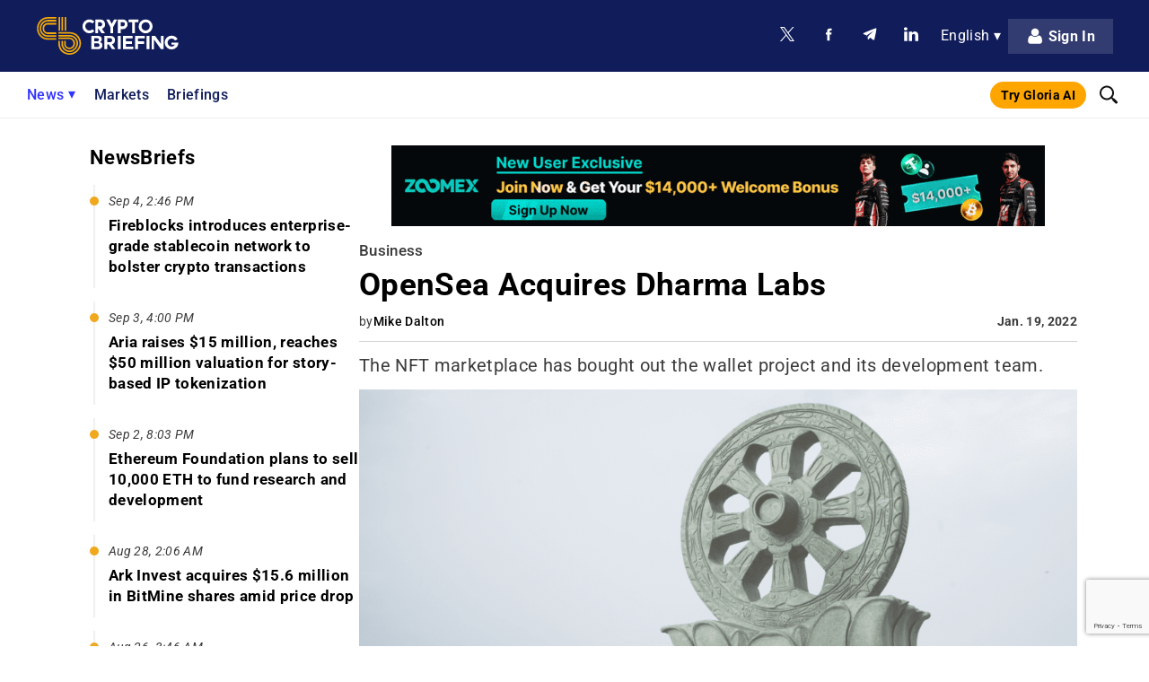

--- FILE ---
content_type: text/html; charset=UTF-8
request_url: https://cryptobriefing.com/opensea-acquires-dharma-labs/
body_size: 105193
content:
<!doctype html>
<html lang="en-US">
<head>
	        <meta name="ahrefs-site-verification" content="bf5806964a032ba17ffc398feca80ba4bf6aca0e05893ac7af17fc6872b1bb2e">

                    <!-- MailerLite Universal -->
            <script>
                (function(w,d,e,u,f,l,n){w[f]=w[f]||function(){(w[f].q=w[f].q||[])
                .push(arguments);},l=d.createElement(e),l.async=1,l.src=u,
                n=d.getElementsByTagName(e)[0],n.parentNode.insertBefore(l,n);})
                (window,document,'script','https://assets.mailerlite.com/js/universal.js','ml');
                ml('account', '310095');
            </script>
            <!-- End MailerLite Universal -->
        	    <meta charset="UTF-8" />
    <meta name="viewport" content="width=device-width, initial-scale=1, maximum-scale=5" />
    <link rel="pingback" href="https://cryptobriefing.com/xmlrpc.php" />

    
    <link rel="preconnect" href="https://fonts.gstatic.com" crossorigin>

    <link rel="preconnect" href="https://static.cryptobriefing.com">
    <link rel="dns-prefetch" href="https://static.cryptobriefing.com">

                <link rel="preload" fetchpriority="high" as="image" href="https://static.cryptobriefing.com/wp-content/uploads/2022/01/18185527/dharma-wheel-1024x538.png" media="(min-width: 850px)">
            <link rel="preload" fetchpriority="high" as="image" href="https://static.cryptobriefing.com/wp-content/uploads/2022/01/18185527/dharma-wheel-838x440.png" media="(min-width: 200px) and (max-width: 849px)">
        
    
    
    
    <noscript>
        
    </noscript>

    <meta name="theme-color" content="#111D5B" />

    <!-- InMobi Choice. Consent Manager Tag v3.0 (for TCF 2.2) -->
<script async=true>
(function() {
  var host = 'cryptobriefing.com';
  var element = document.createElement('script');
  var firstScript = document.getElementsByTagName('script')[0];
  var url = 'https://cmp.inmobi.com'
    .concat('/choice/', 'nwS18F5XLGdW_', '/', host, '/choice.js?tag_version=V3');
  var uspTries = 0;
  var uspTriesLimit = 3;
  element.async = true;
  element.type = 'text/javascript';
  element.src = url;

  firstScript.parentNode.insertBefore(element, firstScript);

  function makeStub() {
    var TCF_LOCATOR_NAME = '__tcfapiLocator';
    var queue = [];
    var win = window;
    var cmpFrame;

    function addFrame() {
      var doc = win.document;
      var otherCMP = !!(win.frames[TCF_LOCATOR_NAME]);

      if (!otherCMP) {
        if (doc.body) {
          var iframe = doc.createElement('iframe');

          iframe.style.cssText = 'display:none';
          iframe.name = TCF_LOCATOR_NAME;
          doc.body.appendChild(iframe);
        } else {
          setTimeout(addFrame, 5);
        }
      }
      return !otherCMP;
    }

    function tcfAPIHandler() {
      var gdprApplies;
      var args = arguments;

      if (!args.length) {
        return queue;
      } else if (args[0] === 'setGdprApplies') {
        if (
          args.length > 3 &&
          args[2] === 2 &&
          typeof args[3] === 'boolean'
        ) {
          gdprApplies = args[3];
          if (typeof args[2] === 'function') {
            args[2]('set', true);
          }
        }
      } else if (args[0] === 'ping') {
        var retr = {
          gdprApplies: gdprApplies,
          cmpLoaded: false,
          cmpStatus: 'stub'
        };

        if (typeof args[2] === 'function') {
          args[2](retr);
        }
      } else {
        if(args[0] === 'init' && typeof args[3] === 'object') {
          args[3] = Object.assign(args[3], { tag_version: 'V3' });
        }
        queue.push(args);
      }
    }

    function postMessageEventHandler(event) {
      var msgIsString = typeof event.data === 'string';
      var json = {};

      try {
        if (msgIsString) {
          json = JSON.parse(event.data);
        } else {
          json = event.data;
        }
      } catch (ignore) {}

      var payload = json.__tcfapiCall;

      if (payload) {
        window.__tcfapi(
          payload.command,
          payload.version,
          function(retValue, success) {
            var returnMsg = {
              __tcfapiReturn: {
                returnValue: retValue,
                success: success,
                callId: payload.callId
              }
            };
            if (msgIsString) {
              returnMsg = JSON.stringify(returnMsg);
            }
            if (event && event.source && event.source.postMessage) {
              event.source.postMessage(returnMsg, '*');
            }
          },
          payload.parameter
        );
      }
    }

    while (win) {
      try {
        if (win.frames[TCF_LOCATOR_NAME]) {
          cmpFrame = win;
          break;
        }
      } catch (ignore) {}

      if (win === window.top) {
        break;
      }
      win = win.parent;
    }
    if (!cmpFrame) {
      addFrame();
      win.__tcfapi = tcfAPIHandler;
      win.addEventListener('message', postMessageEventHandler, false);
    }
  };

  makeStub();

  var uspStubFunction = function() {
    var arg = arguments;
    if (typeof window.__uspapi !== uspStubFunction) {
      setTimeout(function() {
        if (typeof window.__uspapi !== 'undefined') {
          window.__uspapi.apply(window.__uspapi, arg);
        }
      }, 500);
    }
  };

  var checkIfUspIsReady = function() {
    uspTries++;
    if (window.__uspapi === uspStubFunction && uspTries < uspTriesLimit) {
      console.warn('USP is not accessible');
    } else {
      clearInterval(uspInterval);
    }
  };

  if (typeof window.__uspapi === 'undefined') {
    window.__uspapi = uspStubFunction;
    var uspInterval = setInterval(checkIfUspIsReady, 6000);
  }
})();
</script>
<!-- End InMobi Choice. Consent Manager Tag v3.0 (for TCF 2.2) -->    <script> 
    // Call geo-location JSONP service 
    var jsonp = document.createElement( 'script');
    jsonp.setAttribute( 'src', 'https://geolocation.onetrust.com/cookieconsentpub/v1/geo/location/geofeed');
    document.head.appendChild(jsonp);

    let personaAdClient = undefined;

    const insertAdScripts = async function () {
        // await insertSingleAdScript('head', '//dsh7ky7308k4b.cloudfront.net/publishers/cryptobriefingcom.min.js');
        // await insertSingleAdScript('head', '//btloader.com/tag?o=5184339635601408&upapi=true');
        // await insertSingleAdScript('body', 'https://appsha-prm.ctengine.io/js/script.js?wkey=t0hKKoLxBN');
        // await insertSingleAdScript('head', 'https://cdn.jsdelivr.net/npm/@personaxyz/ad-sdk-programmatic@0.0.3');

        // if (typeof PersonaAdSDK !== 'undefined') {
        //     const personaConfig = {
        //         apiKey: "persona-pub-5rFs09S0iTjaI5mHT6MTOSobSfJJBkuGAGqZZGhuNWugqwINYIa9gXjF8sJnA59Er7yVc5ffuThDP4B76fCtGYx9LoZhK8FQ6cWjWmpdNIEOlCX2mUxY",
        //         environment: "production",
        //     }
        //     const sdk = new PersonaAdSDK.PersonaAdSDK(personaConfig);
        //     personaAdClient = sdk.getClient();
        // }
    };

    const insertSingleAdScript = function (appendTo, url) {
        return new Promise(function (resolve, reject) {
            const element = document.createElement('script');
            const script = document.getElementsByTagName('script')[0];
            element.async = true;
            element.type = 'text/javascript';
            element.src = url;

            // Resolve the promise when the script is loaded
            element.onload = function() {
                resolve(true);
            };

            // Reject the promise on an error
            element.onerror = function() {
                reject('Script load error');
            };

            const target = document.getElementsByTagName(appendTo)[0];
            if (!target) {
                reject(`Cannot find element to append to: ${appendTo}`);
                return;
            }
            
            target.appendChild(element);
        });
    };

    window.geofeed = function (options) {
        var continent = options.continent.toString();
        var country = options.country.toString();

        if (continent == 'EU') {
            var state = options.state.toString();
            // console.log('In EU Country')
            var gdprInsertAds = (function () {
                // Run this in an interval (every 0.1s) just in case we are still waiting for consent 
                var cnt = 0;
                var consentSetInterval = setInterval(function () {
                    cnt += 1;
                    // Bail if we have not gotten a consent response after 60 seconds. 
                    if (cnt === 600) clearInterval(consentSetInterval);
                    if (typeof window.__tcfapi !== 'undefined') {
                        // Check if window.__tcfapi has been set
                        clearInterval(consentSetInterval);
                        window.__tcfapi('addEventListener', 2, function (tcData, listenerSuccess) {
                            if (listenerSuccess) {
                                if (tcData.eventStatus === 'tcloaded' || tcData.eventStatus === 'useractioncomplete') {
                                    if (!tcData.gdprApplies) {
                                        insertAdScripts();
                                        // console.log("No GDPR");
                                    } else {
                                        // GDPR DOES APPLY // Purpose 1 refers to the storage and/or access of information on a device. 
                                        var hasDeviceStorageAndAccessConsent = tcData.purpose.consents[1] || false;
                                        // Google Requires Consent for Purpose 1 
                                        if (hasDeviceStorageAndAccessConsent) {
                                            // GLOBAL VENDOR LIST - https://iabeurope.eu/vendor-list-tcf-v2-0/ 
                                            // CHECK FOR GOOGLE ADVERTISING PRODUCTS CONSENT. (IAB Vendor ID 755) 
                                            var hasGoogleAdvertisingProductsConsent = tcData.vendor.consents[755] || false;
                                            // Check if the user gave Google Advertising Products consent (iab vendor 755) 
                                            if (hasGoogleAdvertisingProductsConsent) {
                                                insertAdScripts();
                                                // console.log("GDPR Consent")
                                            }
                                        }
                                    }
                                }
                            }
                        });
                    }
                    cnt++;
                }, 100);
            })();
        } else {
            insertAdScripts();
        }
    };
</script>
    <script id="prebid-script" async="" src="https://cryptobriefing.com/wp-content/themes/cryptobriefing/assets/js/prebid9.34.0.js"></script>


	<meta name='robots' content='index, follow, max-image-preview:large, max-snippet:-1, max-video-preview:-1' />

	<!-- This site is optimized with the Yoast SEO Premium plugin v23.2 (Yoast SEO v23.2) - https://yoast.com/wordpress/plugins/seo/ -->
	<title>OpenSea Acquires Dharma Labs</title><link rel="preload" data-rocket-preload as="style" href="https://fonts.googleapis.com/css2?family=Roboto:ital,wght@0,300;0,400;0,500;0,700;0,900;1,300;1,400;1,500;1,700;1,900&#038;display=swap" /><link rel="stylesheet" href="https://fonts.googleapis.com/css2?family=Roboto:ital,wght@0,300;0,400;0,500;0,700;0,900;1,300;1,400;1,500;1,700;1,900&#038;display=swap" media="print" onload="this.media='all'" /><noscript><link rel="stylesheet" href="https://fonts.googleapis.com/css2?family=Roboto:ital,wght@0,300;0,400;0,500;0,700;0,900;1,300;1,400;1,500;1,700;1,900&#038;display=swap" /></noscript><link rel="preload" data-rocket-preload as="font" href="https://fonts.gstatic.com/s/roboto/v50/KFO5CnqEu92Fr1Mu53ZEC9_Vu3r1gIhOszmkBnka.woff2" crossorigin><link rel="preload" data-rocket-preload as="font" href="https://fonts.gstatic.com/s/roboto/v50/KFO7CnqEu92Fr1ME7kSn66aGLdTylUAMaxKUBGEe.woff2" crossorigin><link rel="preload" data-rocket-preload as="font" href="https://fonts.gstatic.com/s/roboto/v50/KFO7CnqEu92Fr1ME7kSn66aGLdTylUAMa3yUBA.woff2" crossorigin><link rel="preload" data-rocket-preload as="font" href="https://cryptobriefing.com/wp-content/plugins/easy-login-woocommerce/assets/fonts/Easy-Login.ttf?oy4gsz" crossorigin><style id="wpr-usedcss">@font-face{font-family:Roboto;font-style:italic;font-weight:300;font-stretch:100%;font-display:swap;src:url(https://fonts.gstatic.com/s/roboto/v50/KFO5CnqEu92Fr1Mu53ZEC9_Vu3r1gIhOszmkBnka.woff2) format('woff2');unicode-range:U+0000-00FF,U+0131,U+0152-0153,U+02BB-02BC,U+02C6,U+02DA,U+02DC,U+0304,U+0308,U+0329,U+2000-206F,U+20AC,U+2122,U+2191,U+2193,U+2212,U+2215,U+FEFF,U+FFFD}@font-face{font-family:Roboto;font-style:italic;font-weight:400;font-stretch:100%;font-display:swap;src:url(https://fonts.gstatic.com/s/roboto/v50/KFO5CnqEu92Fr1Mu53ZEC9_Vu3r1gIhOszmkBnka.woff2) format('woff2');unicode-range:U+0000-00FF,U+0131,U+0152-0153,U+02BB-02BC,U+02C6,U+02DA,U+02DC,U+0304,U+0308,U+0329,U+2000-206F,U+20AC,U+2122,U+2191,U+2193,U+2212,U+2215,U+FEFF,U+FFFD}@font-face{font-family:Roboto;font-style:italic;font-weight:500;font-stretch:100%;font-display:swap;src:url(https://fonts.gstatic.com/s/roboto/v50/KFO5CnqEu92Fr1Mu53ZEC9_Vu3r1gIhOszmkBnka.woff2) format('woff2');unicode-range:U+0000-00FF,U+0131,U+0152-0153,U+02BB-02BC,U+02C6,U+02DA,U+02DC,U+0304,U+0308,U+0329,U+2000-206F,U+20AC,U+2122,U+2191,U+2193,U+2212,U+2215,U+FEFF,U+FFFD}@font-face{font-family:Roboto;font-style:italic;font-weight:700;font-stretch:100%;font-display:swap;src:url(https://fonts.gstatic.com/s/roboto/v50/KFO5CnqEu92Fr1Mu53ZEC9_Vu3r1gIhOszmkBnka.woff2) format('woff2');unicode-range:U+0000-00FF,U+0131,U+0152-0153,U+02BB-02BC,U+02C6,U+02DA,U+02DC,U+0304,U+0308,U+0329,U+2000-206F,U+20AC,U+2122,U+2191,U+2193,U+2212,U+2215,U+FEFF,U+FFFD}@font-face{font-family:Roboto;font-style:italic;font-weight:900;font-stretch:100%;font-display:swap;src:url(https://fonts.gstatic.com/s/roboto/v50/KFO5CnqEu92Fr1Mu53ZEC9_Vu3r1gIhOszmkBnka.woff2) format('woff2');unicode-range:U+0000-00FF,U+0131,U+0152-0153,U+02BB-02BC,U+02C6,U+02DA,U+02DC,U+0304,U+0308,U+0329,U+2000-206F,U+20AC,U+2122,U+2191,U+2193,U+2212,U+2215,U+FEFF,U+FFFD}@font-face{font-family:Roboto;font-style:normal;font-weight:300;font-stretch:100%;font-display:swap;src:url(https://fonts.gstatic.com/s/roboto/v50/KFO7CnqEu92Fr1ME7kSn66aGLdTylUAMaxKUBGEe.woff2) format('woff2');unicode-range:U+0001-000C,U+000E-001F,U+007F-009F,U+20DD-20E0,U+20E2-20E4,U+2150-218F,U+2190,U+2192,U+2194-2199,U+21AF,U+21E6-21F0,U+21F3,U+2218-2219,U+2299,U+22C4-22C6,U+2300-243F,U+2440-244A,U+2460-24FF,U+25A0-27BF,U+2800-28FF,U+2921-2922,U+2981,U+29BF,U+29EB,U+2B00-2BFF,U+4DC0-4DFF,U+FFF9-FFFB,U+10140-1018E,U+10190-1019C,U+101A0,U+101D0-101FD,U+102E0-102FB,U+10E60-10E7E,U+1D2C0-1D2D3,U+1D2E0-1D37F,U+1F000-1F0FF,U+1F100-1F1AD,U+1F1E6-1F1FF,U+1F30D-1F30F,U+1F315,U+1F31C,U+1F31E,U+1F320-1F32C,U+1F336,U+1F378,U+1F37D,U+1F382,U+1F393-1F39F,U+1F3A7-1F3A8,U+1F3AC-1F3AF,U+1F3C2,U+1F3C4-1F3C6,U+1F3CA-1F3CE,U+1F3D4-1F3E0,U+1F3ED,U+1F3F1-1F3F3,U+1F3F5-1F3F7,U+1F408,U+1F415,U+1F41F,U+1F426,U+1F43F,U+1F441-1F442,U+1F444,U+1F446-1F449,U+1F44C-1F44E,U+1F453,U+1F46A,U+1F47D,U+1F4A3,U+1F4B0,U+1F4B3,U+1F4B9,U+1F4BB,U+1F4BF,U+1F4C8-1F4CB,U+1F4D6,U+1F4DA,U+1F4DF,U+1F4E3-1F4E6,U+1F4EA-1F4ED,U+1F4F7,U+1F4F9-1F4FB,U+1F4FD-1F4FE,U+1F503,U+1F507-1F50B,U+1F50D,U+1F512-1F513,U+1F53E-1F54A,U+1F54F-1F5FA,U+1F610,U+1F650-1F67F,U+1F687,U+1F68D,U+1F691,U+1F694,U+1F698,U+1F6AD,U+1F6B2,U+1F6B9-1F6BA,U+1F6BC,U+1F6C6-1F6CF,U+1F6D3-1F6D7,U+1F6E0-1F6EA,U+1F6F0-1F6F3,U+1F6F7-1F6FC,U+1F700-1F7FF,U+1F800-1F80B,U+1F810-1F847,U+1F850-1F859,U+1F860-1F887,U+1F890-1F8AD,U+1F8B0-1F8BB,U+1F8C0-1F8C1,U+1F900-1F90B,U+1F93B,U+1F946,U+1F984,U+1F996,U+1F9E9,U+1FA00-1FA6F,U+1FA70-1FA7C,U+1FA80-1FA89,U+1FA8F-1FAC6,U+1FACE-1FADC,U+1FADF-1FAE9,U+1FAF0-1FAF8,U+1FB00-1FBFF}@font-face{font-family:Roboto;font-style:normal;font-weight:300;font-stretch:100%;font-display:swap;src:url(https://fonts.gstatic.com/s/roboto/v50/KFO7CnqEu92Fr1ME7kSn66aGLdTylUAMa3yUBA.woff2) format('woff2');unicode-range:U+0000-00FF,U+0131,U+0152-0153,U+02BB-02BC,U+02C6,U+02DA,U+02DC,U+0304,U+0308,U+0329,U+2000-206F,U+20AC,U+2122,U+2191,U+2193,U+2212,U+2215,U+FEFF,U+FFFD}@font-face{font-family:Roboto;font-style:normal;font-weight:400;font-stretch:100%;font-display:swap;src:url(https://fonts.gstatic.com/s/roboto/v50/KFO7CnqEu92Fr1ME7kSn66aGLdTylUAMaxKUBGEe.woff2) format('woff2');unicode-range:U+0001-000C,U+000E-001F,U+007F-009F,U+20DD-20E0,U+20E2-20E4,U+2150-218F,U+2190,U+2192,U+2194-2199,U+21AF,U+21E6-21F0,U+21F3,U+2218-2219,U+2299,U+22C4-22C6,U+2300-243F,U+2440-244A,U+2460-24FF,U+25A0-27BF,U+2800-28FF,U+2921-2922,U+2981,U+29BF,U+29EB,U+2B00-2BFF,U+4DC0-4DFF,U+FFF9-FFFB,U+10140-1018E,U+10190-1019C,U+101A0,U+101D0-101FD,U+102E0-102FB,U+10E60-10E7E,U+1D2C0-1D2D3,U+1D2E0-1D37F,U+1F000-1F0FF,U+1F100-1F1AD,U+1F1E6-1F1FF,U+1F30D-1F30F,U+1F315,U+1F31C,U+1F31E,U+1F320-1F32C,U+1F336,U+1F378,U+1F37D,U+1F382,U+1F393-1F39F,U+1F3A7-1F3A8,U+1F3AC-1F3AF,U+1F3C2,U+1F3C4-1F3C6,U+1F3CA-1F3CE,U+1F3D4-1F3E0,U+1F3ED,U+1F3F1-1F3F3,U+1F3F5-1F3F7,U+1F408,U+1F415,U+1F41F,U+1F426,U+1F43F,U+1F441-1F442,U+1F444,U+1F446-1F449,U+1F44C-1F44E,U+1F453,U+1F46A,U+1F47D,U+1F4A3,U+1F4B0,U+1F4B3,U+1F4B9,U+1F4BB,U+1F4BF,U+1F4C8-1F4CB,U+1F4D6,U+1F4DA,U+1F4DF,U+1F4E3-1F4E6,U+1F4EA-1F4ED,U+1F4F7,U+1F4F9-1F4FB,U+1F4FD-1F4FE,U+1F503,U+1F507-1F50B,U+1F50D,U+1F512-1F513,U+1F53E-1F54A,U+1F54F-1F5FA,U+1F610,U+1F650-1F67F,U+1F687,U+1F68D,U+1F691,U+1F694,U+1F698,U+1F6AD,U+1F6B2,U+1F6B9-1F6BA,U+1F6BC,U+1F6C6-1F6CF,U+1F6D3-1F6D7,U+1F6E0-1F6EA,U+1F6F0-1F6F3,U+1F6F7-1F6FC,U+1F700-1F7FF,U+1F800-1F80B,U+1F810-1F847,U+1F850-1F859,U+1F860-1F887,U+1F890-1F8AD,U+1F8B0-1F8BB,U+1F8C0-1F8C1,U+1F900-1F90B,U+1F93B,U+1F946,U+1F984,U+1F996,U+1F9E9,U+1FA00-1FA6F,U+1FA70-1FA7C,U+1FA80-1FA89,U+1FA8F-1FAC6,U+1FACE-1FADC,U+1FADF-1FAE9,U+1FAF0-1FAF8,U+1FB00-1FBFF}@font-face{font-family:Roboto;font-style:normal;font-weight:400;font-stretch:100%;font-display:swap;src:url(https://fonts.gstatic.com/s/roboto/v50/KFO7CnqEu92Fr1ME7kSn66aGLdTylUAMa3yUBA.woff2) format('woff2');unicode-range:U+0000-00FF,U+0131,U+0152-0153,U+02BB-02BC,U+02C6,U+02DA,U+02DC,U+0304,U+0308,U+0329,U+2000-206F,U+20AC,U+2122,U+2191,U+2193,U+2212,U+2215,U+FEFF,U+FFFD}@font-face{font-family:Roboto;font-style:normal;font-weight:500;font-stretch:100%;font-display:swap;src:url(https://fonts.gstatic.com/s/roboto/v50/KFO7CnqEu92Fr1ME7kSn66aGLdTylUAMaxKUBGEe.woff2) format('woff2');unicode-range:U+0001-000C,U+000E-001F,U+007F-009F,U+20DD-20E0,U+20E2-20E4,U+2150-218F,U+2190,U+2192,U+2194-2199,U+21AF,U+21E6-21F0,U+21F3,U+2218-2219,U+2299,U+22C4-22C6,U+2300-243F,U+2440-244A,U+2460-24FF,U+25A0-27BF,U+2800-28FF,U+2921-2922,U+2981,U+29BF,U+29EB,U+2B00-2BFF,U+4DC0-4DFF,U+FFF9-FFFB,U+10140-1018E,U+10190-1019C,U+101A0,U+101D0-101FD,U+102E0-102FB,U+10E60-10E7E,U+1D2C0-1D2D3,U+1D2E0-1D37F,U+1F000-1F0FF,U+1F100-1F1AD,U+1F1E6-1F1FF,U+1F30D-1F30F,U+1F315,U+1F31C,U+1F31E,U+1F320-1F32C,U+1F336,U+1F378,U+1F37D,U+1F382,U+1F393-1F39F,U+1F3A7-1F3A8,U+1F3AC-1F3AF,U+1F3C2,U+1F3C4-1F3C6,U+1F3CA-1F3CE,U+1F3D4-1F3E0,U+1F3ED,U+1F3F1-1F3F3,U+1F3F5-1F3F7,U+1F408,U+1F415,U+1F41F,U+1F426,U+1F43F,U+1F441-1F442,U+1F444,U+1F446-1F449,U+1F44C-1F44E,U+1F453,U+1F46A,U+1F47D,U+1F4A3,U+1F4B0,U+1F4B3,U+1F4B9,U+1F4BB,U+1F4BF,U+1F4C8-1F4CB,U+1F4D6,U+1F4DA,U+1F4DF,U+1F4E3-1F4E6,U+1F4EA-1F4ED,U+1F4F7,U+1F4F9-1F4FB,U+1F4FD-1F4FE,U+1F503,U+1F507-1F50B,U+1F50D,U+1F512-1F513,U+1F53E-1F54A,U+1F54F-1F5FA,U+1F610,U+1F650-1F67F,U+1F687,U+1F68D,U+1F691,U+1F694,U+1F698,U+1F6AD,U+1F6B2,U+1F6B9-1F6BA,U+1F6BC,U+1F6C6-1F6CF,U+1F6D3-1F6D7,U+1F6E0-1F6EA,U+1F6F0-1F6F3,U+1F6F7-1F6FC,U+1F700-1F7FF,U+1F800-1F80B,U+1F810-1F847,U+1F850-1F859,U+1F860-1F887,U+1F890-1F8AD,U+1F8B0-1F8BB,U+1F8C0-1F8C1,U+1F900-1F90B,U+1F93B,U+1F946,U+1F984,U+1F996,U+1F9E9,U+1FA00-1FA6F,U+1FA70-1FA7C,U+1FA80-1FA89,U+1FA8F-1FAC6,U+1FACE-1FADC,U+1FADF-1FAE9,U+1FAF0-1FAF8,U+1FB00-1FBFF}@font-face{font-family:Roboto;font-style:normal;font-weight:500;font-stretch:100%;font-display:swap;src:url(https://fonts.gstatic.com/s/roboto/v50/KFO7CnqEu92Fr1ME7kSn66aGLdTylUAMa3yUBA.woff2) format('woff2');unicode-range:U+0000-00FF,U+0131,U+0152-0153,U+02BB-02BC,U+02C6,U+02DA,U+02DC,U+0304,U+0308,U+0329,U+2000-206F,U+20AC,U+2122,U+2191,U+2193,U+2212,U+2215,U+FEFF,U+FFFD}@font-face{font-family:Roboto;font-style:normal;font-weight:700;font-stretch:100%;font-display:swap;src:url(https://fonts.gstatic.com/s/roboto/v50/KFO7CnqEu92Fr1ME7kSn66aGLdTylUAMaxKUBGEe.woff2) format('woff2');unicode-range:U+0001-000C,U+000E-001F,U+007F-009F,U+20DD-20E0,U+20E2-20E4,U+2150-218F,U+2190,U+2192,U+2194-2199,U+21AF,U+21E6-21F0,U+21F3,U+2218-2219,U+2299,U+22C4-22C6,U+2300-243F,U+2440-244A,U+2460-24FF,U+25A0-27BF,U+2800-28FF,U+2921-2922,U+2981,U+29BF,U+29EB,U+2B00-2BFF,U+4DC0-4DFF,U+FFF9-FFFB,U+10140-1018E,U+10190-1019C,U+101A0,U+101D0-101FD,U+102E0-102FB,U+10E60-10E7E,U+1D2C0-1D2D3,U+1D2E0-1D37F,U+1F000-1F0FF,U+1F100-1F1AD,U+1F1E6-1F1FF,U+1F30D-1F30F,U+1F315,U+1F31C,U+1F31E,U+1F320-1F32C,U+1F336,U+1F378,U+1F37D,U+1F382,U+1F393-1F39F,U+1F3A7-1F3A8,U+1F3AC-1F3AF,U+1F3C2,U+1F3C4-1F3C6,U+1F3CA-1F3CE,U+1F3D4-1F3E0,U+1F3ED,U+1F3F1-1F3F3,U+1F3F5-1F3F7,U+1F408,U+1F415,U+1F41F,U+1F426,U+1F43F,U+1F441-1F442,U+1F444,U+1F446-1F449,U+1F44C-1F44E,U+1F453,U+1F46A,U+1F47D,U+1F4A3,U+1F4B0,U+1F4B3,U+1F4B9,U+1F4BB,U+1F4BF,U+1F4C8-1F4CB,U+1F4D6,U+1F4DA,U+1F4DF,U+1F4E3-1F4E6,U+1F4EA-1F4ED,U+1F4F7,U+1F4F9-1F4FB,U+1F4FD-1F4FE,U+1F503,U+1F507-1F50B,U+1F50D,U+1F512-1F513,U+1F53E-1F54A,U+1F54F-1F5FA,U+1F610,U+1F650-1F67F,U+1F687,U+1F68D,U+1F691,U+1F694,U+1F698,U+1F6AD,U+1F6B2,U+1F6B9-1F6BA,U+1F6BC,U+1F6C6-1F6CF,U+1F6D3-1F6D7,U+1F6E0-1F6EA,U+1F6F0-1F6F3,U+1F6F7-1F6FC,U+1F700-1F7FF,U+1F800-1F80B,U+1F810-1F847,U+1F850-1F859,U+1F860-1F887,U+1F890-1F8AD,U+1F8B0-1F8BB,U+1F8C0-1F8C1,U+1F900-1F90B,U+1F93B,U+1F946,U+1F984,U+1F996,U+1F9E9,U+1FA00-1FA6F,U+1FA70-1FA7C,U+1FA80-1FA89,U+1FA8F-1FAC6,U+1FACE-1FADC,U+1FADF-1FAE9,U+1FAF0-1FAF8,U+1FB00-1FBFF}@font-face{font-family:Roboto;font-style:normal;font-weight:700;font-stretch:100%;font-display:swap;src:url(https://fonts.gstatic.com/s/roboto/v50/KFO7CnqEu92Fr1ME7kSn66aGLdTylUAMa3yUBA.woff2) format('woff2');unicode-range:U+0000-00FF,U+0131,U+0152-0153,U+02BB-02BC,U+02C6,U+02DA,U+02DC,U+0304,U+0308,U+0329,U+2000-206F,U+20AC,U+2122,U+2191,U+2193,U+2212,U+2215,U+FEFF,U+FFFD}@font-face{font-family:Roboto;font-style:normal;font-weight:900;font-stretch:100%;font-display:swap;src:url(https://fonts.gstatic.com/s/roboto/v50/KFO7CnqEu92Fr1ME7kSn66aGLdTylUAMaxKUBGEe.woff2) format('woff2');unicode-range:U+0001-000C,U+000E-001F,U+007F-009F,U+20DD-20E0,U+20E2-20E4,U+2150-218F,U+2190,U+2192,U+2194-2199,U+21AF,U+21E6-21F0,U+21F3,U+2218-2219,U+2299,U+22C4-22C6,U+2300-243F,U+2440-244A,U+2460-24FF,U+25A0-27BF,U+2800-28FF,U+2921-2922,U+2981,U+29BF,U+29EB,U+2B00-2BFF,U+4DC0-4DFF,U+FFF9-FFFB,U+10140-1018E,U+10190-1019C,U+101A0,U+101D0-101FD,U+102E0-102FB,U+10E60-10E7E,U+1D2C0-1D2D3,U+1D2E0-1D37F,U+1F000-1F0FF,U+1F100-1F1AD,U+1F1E6-1F1FF,U+1F30D-1F30F,U+1F315,U+1F31C,U+1F31E,U+1F320-1F32C,U+1F336,U+1F378,U+1F37D,U+1F382,U+1F393-1F39F,U+1F3A7-1F3A8,U+1F3AC-1F3AF,U+1F3C2,U+1F3C4-1F3C6,U+1F3CA-1F3CE,U+1F3D4-1F3E0,U+1F3ED,U+1F3F1-1F3F3,U+1F3F5-1F3F7,U+1F408,U+1F415,U+1F41F,U+1F426,U+1F43F,U+1F441-1F442,U+1F444,U+1F446-1F449,U+1F44C-1F44E,U+1F453,U+1F46A,U+1F47D,U+1F4A3,U+1F4B0,U+1F4B3,U+1F4B9,U+1F4BB,U+1F4BF,U+1F4C8-1F4CB,U+1F4D6,U+1F4DA,U+1F4DF,U+1F4E3-1F4E6,U+1F4EA-1F4ED,U+1F4F7,U+1F4F9-1F4FB,U+1F4FD-1F4FE,U+1F503,U+1F507-1F50B,U+1F50D,U+1F512-1F513,U+1F53E-1F54A,U+1F54F-1F5FA,U+1F610,U+1F650-1F67F,U+1F687,U+1F68D,U+1F691,U+1F694,U+1F698,U+1F6AD,U+1F6B2,U+1F6B9-1F6BA,U+1F6BC,U+1F6C6-1F6CF,U+1F6D3-1F6D7,U+1F6E0-1F6EA,U+1F6F0-1F6F3,U+1F6F7-1F6FC,U+1F700-1F7FF,U+1F800-1F80B,U+1F810-1F847,U+1F850-1F859,U+1F860-1F887,U+1F890-1F8AD,U+1F8B0-1F8BB,U+1F8C0-1F8C1,U+1F900-1F90B,U+1F93B,U+1F946,U+1F984,U+1F996,U+1F9E9,U+1FA00-1FA6F,U+1FA70-1FA7C,U+1FA80-1FA89,U+1FA8F-1FAC6,U+1FACE-1FADC,U+1FADF-1FAE9,U+1FAF0-1FAF8,U+1FB00-1FBFF}@font-face{font-family:Roboto;font-style:normal;font-weight:900;font-stretch:100%;font-display:swap;src:url(https://fonts.gstatic.com/s/roboto/v50/KFO7CnqEu92Fr1ME7kSn66aGLdTylUAMa3yUBA.woff2) format('woff2');unicode-range:U+0000-00FF,U+0131,U+0152-0153,U+02BB-02BC,U+02C6,U+02DA,U+02DC,U+0304,U+0308,U+0329,U+2000-206F,U+20AC,U+2122,U+2191,U+2193,U+2212,U+2215,U+FEFF,U+FFFD}.xoo-aff-input-group{position:relative;display:flex;border-collapse:separate;width:100%}.xoo-aff-input-group:first-child{border-right:0}.xoo-aff-group input{box-sizing:border-box}.xoo-aff-input-group .xoo-aff-input-icon{padding:6px 0;font-size:14px;text-align:center;border-radius:4px;align-items:center;height:auto;align-self:stretch;display:flex;width:100%;justify-content:center;border-style:solid}body:not(.rtl) .xoo-aff-input-group .xoo-aff-input-icon{border-right:0;border-bottom-right-radius:0;border-top-right-radius:0}.xoo-aff-group input[type=email],.xoo-aff-group input[type=number],.xoo-aff-group input[type=password],.xoo-aff-group input[type=text],.xoo-aff-group select,.xoo-aff-group select+.select2{flex-grow:1;min-width:1px;margin:0;position:relative;z-index:2;width:100%!important;margin-bottom:0;height:50px;padding:6px 12px;font-size:14px;line-height:3.428571;background-image:none;border:1px solid #ccc;border-style:solid;border-radius:4px;-webkit-box-shadow:inset 0 1px 1px rgba(0,0,0,.075);box-shadow:inset 0 1px 1px rgba(0,0,0,.075);-webkit-transition:border-color .15s ease-in-out,-webkit-box-shadow .15s ease-in-out;-o-transition:border-color .15s ease-in-out,box-shadow .15s ease-in-out;transition:border-color ease-in-out .15s,box-shadow ease-in-out .15s;outline:0}.xoo-aff-group label{font-weight:600;display:block;margin-bottom:5px}.xoo-aff-group{float:left;width:calc(100% - 20px);position:relative}.xoo-aff-group.xoo-aff-checkbox_single{min-height:auto}.xoo-aff-group.one.xoo-aff-checkbox_single{margin-bottom:10px}.xoo-aff-group.xoo-aff-cont-checkbox_single{margin-bottom:5px}.xoo-aff-password-strength{text-align:center;font-weight:600;padding:3px .5em;font-size:1em}.xoo-aff-password-strength.strong{background-color:#c1e1b9;border-color:#83c373}.xoo-aff-password-strength.short{background-color:#f1adad;border-color:#e35b5b}.xoo-aff-password-strength.bad{background-color:#fbc5a9;border-color:#f78b53}.xoo-aff-password-strength.good{background-color:#ffe399;border-color:#ffc733}.xoo-aff-password-hint{margin:.5em 0 0;display:block}.xoo-aff-checkbox_single input{margin-right:5px}body .select2-dropdown{z-index:99999999999}.xoo-aff-group .select2-container .select2-selection.select2-selection--single{border:0;height:100%;background-color:transparent;margin:0;border-radius:0;line-height:inherit;padding:0}.xoo-aff-group .select2.select2-container .select2-selection .select2-selection__rendered{padding:0;line-height:inherit;height:inherit}.xoo-aff-group .select2-container--default .select2-selection--single .select2-selection__arrow{top:50%;transform:translateY(-50%)}.xoo-aff-group .select2-container :focus{outline:0}.xoo-aff-group select,.xoo-aff-group select+.select2{padding:0 15px}@media only screen and (max-width:450px){.xoo-aff-group{width:calc(100% - 20px)}.xoo-aff-group{margin-right:0}}.xoo-aff-flag-cont{display:flex;align-items:center;height:inherit}.xoo-aff-flag-cont span:first-child{margin-right:6px}.select2-results .xoo-aff-flag-cont span:nth-child(2){font-size:12px}span.xoo-aff-pwtog-hide{display:none}.xoo-aff-pw-toggle{display:flex;align-items:center;right:5px;position:absolute;z-index:2;top:0;bottom:0;user-select:none}.xoo-aff-pw-toggle>*{cursor:pointer;padding:5px}.xoo-aff-select2-dropdown{min-width:140px}.xoo-aff-input-group .xoo-aff-input-icon{background-color:#eee;color:#555;max-width:40px;min-width:40px;border-color:#ccc;border-width:1px;font-size:14px}.xoo-aff-group{margin-bottom:30px}.xoo-aff-group input[type=email],.xoo-aff-group input[type=number],.xoo-aff-group input[type=password],.xoo-aff-group input[type=text],.xoo-aff-group select,.xoo-aff-group select+.select2{background-color:#fff;color:#777;border-width:1px;border-color:#ccc;height:50px}.xoo-aff-group .select2-container--default .select2-selection--single .select2-selection__rendered,.xoo-aff-group .select2-selection__rendered,.xoo-aff-group input[type=email]::placeholder,.xoo-aff-group input[type=number]::placeholder,.xoo-aff-group input[type=password]::placeholder,.xoo-aff-group input[type=text]::placeholder,.xoo-aff-group select::placeholder{color:#777}.xoo-aff-group input[type=email]:focus,.xoo-aff-group input[type=number]:focus,.xoo-aff-group input[type=password]:focus,.xoo-aff-group input[type=text]:focus,.xoo-aff-group select+.select2:focus,.xoo-aff-group select:focus{background-color:#fff;color:#000}[placeholder]:focus::-webkit-input-placeholder{color:#000!important}.xoo-aff-input-group .xoo-aff-input-icon{display:none!important}.xoo-aff-input-icon+input[type=email],.xoo-aff-input-icon+input[type=number],.xoo-aff-input-icon+input[type=password],.xoo-aff-input-icon+input[type=text],.xoo-aff-input-icon+select,.xoo-aff-input-icon+select+.select2{border-bottom-left-radius:0;border-top-left-radius:0}.select2-container{box-sizing:border-box;display:inline-block;margin:0;position:relative;vertical-align:middle}.select2-container .select2-selection--single{box-sizing:border-box;cursor:pointer;display:block;height:28px;user-select:none;-webkit-user-select:none}.select2-container .select2-selection--single .select2-selection__rendered{display:block;padding-left:8px;padding-right:20px;overflow:hidden;text-overflow:ellipsis;white-space:nowrap}.select2-container .select2-selection--single .select2-selection__clear{background-color:transparent;border:none;font-size:1em}.select2-container[dir=rtl] .select2-selection--single .select2-selection__rendered{padding-right:8px;padding-left:20px}.select2-container .select2-selection--multiple{box-sizing:border-box;cursor:pointer;display:block;min-height:32px;user-select:none;-webkit-user-select:none}.select2-container .select2-selection--multiple .select2-selection__rendered{display:inline;list-style:none;padding:0}.select2-container .select2-selection--multiple .select2-selection__clear{background-color:transparent;border:none;font-size:1em}.select2-container .select2-search--inline .select2-search__field{box-sizing:border-box;border:none;font-size:100%;margin-top:5px;margin-left:5px;padding:0}.select2-container .select2-search--inline .select2-search__field::-webkit-search-cancel-button{-webkit-appearance:none}.select2-dropdown{background-color:#fff;border:1px solid #aaa;border-radius:4px;box-sizing:border-box;display:block;position:absolute;left:-100000px;width:100%;z-index:1051}.select2-results{display:block}.select2-results__options{list-style:none;margin:0;padding:0}.select2-results__option{padding:6px;user-select:none;-webkit-user-select:none}.select2-results__option--selectable{cursor:pointer}.select2-container--open .select2-dropdown{left:0}.select2-container--open .select2-dropdown--above{border-bottom:none;border-bottom-left-radius:0;border-bottom-right-radius:0}.select2-container--open .select2-dropdown--below{border-top:none;border-top-left-radius:0;border-top-right-radius:0}.select2-search--dropdown{display:block;padding:4px}.select2-search--dropdown .select2-search__field{padding:4px;width:100%;box-sizing:border-box}.select2-search--dropdown .select2-search__field::-webkit-search-cancel-button{-webkit-appearance:none}.select2-search--dropdown.select2-search--hide{display:none}.select2-close-mask{border:0;margin:0;padding:0;display:block;position:fixed;left:0;top:0;min-height:100%;min-width:100%;height:auto;width:auto;opacity:0;z-index:99;background-color:#fff}.select2-hidden-accessible{border:0!important;clip:rect(0 0 0 0)!important;-webkit-clip-path:inset(50%)!important;clip-path:inset(50%)!important;height:1px!important;overflow:hidden!important;padding:0!important;position:absolute!important;width:1px!important;white-space:nowrap!important}.select2-container--default .select2-selection--single{background-color:#fff;border:1px solid #aaa;border-radius:4px}.select2-container--default .select2-selection--single .select2-selection__rendered{color:#444;line-height:28px}.select2-container--default .select2-selection--single .select2-selection__clear{cursor:pointer;float:right;font-weight:700;height:26px;margin-right:20px;padding-right:0}.select2-container--default .select2-selection--single .select2-selection__placeholder{color:#999}.select2-container--default .select2-selection--single .select2-selection__arrow{height:26px;position:absolute;top:1px;right:1px;width:20px}.select2-container--default .select2-selection--single .select2-selection__arrow b{border-color:#888 transparent transparent;border-style:solid;border-width:5px 4px 0;height:0;left:50%;margin-left:-4px;margin-top:-2px;position:absolute;top:50%;width:0}.select2-container--default[dir=rtl] .select2-selection--single .select2-selection__clear{float:left}.select2-container--default[dir=rtl] .select2-selection--single .select2-selection__arrow{left:1px;right:auto}.select2-container--default.select2-container--disabled .select2-selection--single{background-color:#eee;cursor:default}.select2-container--default.select2-container--disabled .select2-selection--single .select2-selection__clear{display:none}.select2-container--default.select2-container--open .select2-selection--single .select2-selection__arrow b{border-color:transparent transparent #888;border-width:0 4px 5px}.select2-container--default .select2-selection--multiple{background-color:#fff;border:1px solid #aaa;border-radius:4px;cursor:text;padding-bottom:5px;padding-right:5px}.select2-container--default .select2-selection--multiple .select2-selection__clear{cursor:pointer;float:right;font-weight:700;height:20px;margin-right:10px;margin-top:5px;padding:1px}.select2-container--default .select2-selection--multiple .select2-selection__choice{background-color:#e4e4e4;border:1px solid #aaa;border-radius:4px;display:inline-block;margin-left:5px;margin-top:5px;padding:0}.select2-container--default .select2-selection--multiple .select2-selection__choice__display{cursor:default;padding-left:2px;padding-right:5px}.select2-container--default .select2-selection--multiple .select2-selection__choice__remove{background-color:transparent;border:none;border-right:1px solid #aaa;border-top-left-radius:4px;border-bottom-left-radius:4px;color:#999;cursor:pointer;font-size:1em;font-weight:700;padding:0 4px}.select2-container--default .select2-selection--multiple .select2-selection__choice__remove:focus,.select2-container--default .select2-selection--multiple .select2-selection__choice__remove:hover{background-color:#f1f1f1;color:#333;outline:0}.select2-container--default[dir=rtl] .select2-selection--multiple .select2-selection__choice{margin-left:5px;margin-right:auto}.select2-container--default[dir=rtl] .select2-selection--multiple .select2-selection__choice__display{padding-left:5px;padding-right:2px}.select2-container--default[dir=rtl] .select2-selection--multiple .select2-selection__choice__remove{border-left:1px solid #aaa;border-right:none;border-top-left-radius:0;border-bottom-left-radius:0;border-top-right-radius:4px;border-bottom-right-radius:4px}.select2-container--default[dir=rtl] .select2-selection--multiple .select2-selection__clear{float:left;margin-left:10px;margin-right:auto}.select2-container--default.select2-container--focus .select2-selection--multiple{border:1px solid #000;outline:0}.select2-container--default.select2-container--disabled .select2-selection--multiple{background-color:#eee;cursor:default}.select2-container--default.select2-container--disabled .select2-selection__choice__remove{display:none}.select2-container--default.select2-container--open.select2-container--above .select2-selection--multiple,.select2-container--default.select2-container--open.select2-container--above .select2-selection--single{border-top-left-radius:0;border-top-right-radius:0}.select2-container--default.select2-container--open.select2-container--below .select2-selection--multiple,.select2-container--default.select2-container--open.select2-container--below .select2-selection--single{border-bottom-left-radius:0;border-bottom-right-radius:0}.select2-container--default .select2-search--dropdown .select2-search__field{border:1px solid #aaa}.select2-container--default .select2-search--inline .select2-search__field{background:0 0;border:none;outline:0;box-shadow:none;-webkit-appearance:textfield}.select2-container--default .select2-results>.select2-results__options{max-height:200px;overflow-y:auto}.select2-container--default .select2-results__option .select2-results__option{padding-left:1em}.select2-container--default .select2-results__option .select2-results__option .select2-results__group{padding-left:0}.select2-container--default .select2-results__option .select2-results__option .select2-results__option{margin-left:-1em;padding-left:2em}.select2-container--default .select2-results__option .select2-results__option .select2-results__option .select2-results__option{margin-left:-2em;padding-left:3em}.select2-container--default .select2-results__option .select2-results__option .select2-results__option .select2-results__option .select2-results__option{margin-left:-3em;padding-left:4em}.select2-container--default .select2-results__option .select2-results__option .select2-results__option .select2-results__option .select2-results__option .select2-results__option{margin-left:-4em;padding-left:5em}.select2-container--default .select2-results__option .select2-results__option .select2-results__option .select2-results__option .select2-results__option .select2-results__option .select2-results__option{margin-left:-5em;padding-left:6em}.select2-container--default .select2-results__option--group{padding:0}.select2-container--default .select2-results__option--disabled{color:#999}.select2-container--default .select2-results__option--selected{background-color:#ddd}.select2-container--default .select2-results__option--highlighted.select2-results__option--selectable{background-color:#5897fb;color:#fff}.select2-container--default .select2-results__group{cursor:default;display:block;padding:6px}.select2-container--classic .select2-selection--single{background-color:#f7f7f7;border:1px solid #aaa;border-radius:4px;outline:0;background-image:-webkit-linear-gradient(top,#fff 50%,#eee 100%);background-image:-o-linear-gradient(top,#fff 50%,#eee 100%);background-image:linear-gradient(to bottom,#fff 50%,#eee 100%);background-repeat:repeat-x}.select2-container--classic .select2-selection--single:focus{border:1px solid #5897fb}.select2-container--classic .select2-selection--single .select2-selection__rendered{color:#444;line-height:28px}.select2-container--classic .select2-selection--single .select2-selection__clear{cursor:pointer;float:right;font-weight:700;height:26px;margin-right:20px}.select2-container--classic .select2-selection--single .select2-selection__placeholder{color:#999}.select2-container--classic .select2-selection--single .select2-selection__arrow{background-color:#ddd;border:none;border-left:1px solid #aaa;border-top-right-radius:4px;border-bottom-right-radius:4px;height:26px;position:absolute;top:1px;right:1px;width:20px;background-image:-webkit-linear-gradient(top,#eee 50%,#ccc 100%);background-image:-o-linear-gradient(top,#eee 50%,#ccc 100%);background-image:linear-gradient(to bottom,#eee 50%,#ccc 100%);background-repeat:repeat-x}.select2-container--classic .select2-selection--single .select2-selection__arrow b{border-color:#888 transparent transparent;border-style:solid;border-width:5px 4px 0;height:0;left:50%;margin-left:-4px;margin-top:-2px;position:absolute;top:50%;width:0}.select2-container--classic[dir=rtl] .select2-selection--single .select2-selection__clear{float:left}.select2-container--classic[dir=rtl] .select2-selection--single .select2-selection__arrow{border:none;border-right:1px solid #aaa;border-radius:0;border-top-left-radius:4px;border-bottom-left-radius:4px;left:1px;right:auto}.select2-container--classic.select2-container--open .select2-selection--single{border:1px solid #5897fb}.select2-container--classic.select2-container--open .select2-selection--single .select2-selection__arrow{background:0 0;border:none}.select2-container--classic.select2-container--open .select2-selection--single .select2-selection__arrow b{border-color:transparent transparent #888;border-width:0 4px 5px}.select2-container--classic.select2-container--open.select2-container--above .select2-selection--single{border-top:none;border-top-left-radius:0;border-top-right-radius:0;background-image:-webkit-linear-gradient(top,#fff 0,#eee 50%);background-image:-o-linear-gradient(top,#fff 0,#eee 50%);background-image:linear-gradient(to bottom,#fff 0,#eee 50%);background-repeat:repeat-x}.select2-container--classic.select2-container--open.select2-container--below .select2-selection--single{border-bottom:none;border-bottom-left-radius:0;border-bottom-right-radius:0;background-image:-webkit-linear-gradient(top,#eee 50%,#fff 100%);background-image:-o-linear-gradient(top,#eee 50%,#fff 100%);background-image:linear-gradient(to bottom,#eee 50%,#fff 100%);background-repeat:repeat-x}.select2-container--classic .select2-selection--multiple{background-color:#fff;border:1px solid #aaa;border-radius:4px;cursor:text;outline:0;padding-bottom:5px;padding-right:5px}.select2-container--classic .select2-selection--multiple:focus{border:1px solid #5897fb}.select2-container--classic .select2-selection--multiple .select2-selection__clear{display:none}.select2-container--classic .select2-selection--multiple .select2-selection__choice{background-color:#e4e4e4;border:1px solid #aaa;border-radius:4px;display:inline-block;margin-left:5px;margin-top:5px;padding:0}.select2-container--classic .select2-selection--multiple .select2-selection__choice__display{cursor:default;padding-left:2px;padding-right:5px}.select2-container--classic .select2-selection--multiple .select2-selection__choice__remove{background-color:transparent;border:none;border-top-left-radius:4px;border-bottom-left-radius:4px;color:#888;cursor:pointer;font-size:1em;font-weight:700;padding:0 4px}.select2-container--classic .select2-selection--multiple .select2-selection__choice__remove:hover{color:#555;outline:0}.select2-container--classic[dir=rtl] .select2-selection--multiple .select2-selection__choice{margin-left:5px;margin-right:auto}.select2-container--classic[dir=rtl] .select2-selection--multiple .select2-selection__choice__display{padding-left:5px;padding-right:2px}.select2-container--classic[dir=rtl] .select2-selection--multiple .select2-selection__choice__remove{border-top-left-radius:0;border-bottom-left-radius:0;border-top-right-radius:4px;border-bottom-right-radius:4px}.select2-container--classic.select2-container--open .select2-selection--multiple{border:1px solid #5897fb}.select2-container--classic.select2-container--open.select2-container--above .select2-selection--multiple{border-top:none;border-top-left-radius:0;border-top-right-radius:0}.select2-container--classic.select2-container--open.select2-container--below .select2-selection--multiple{border-bottom:none;border-bottom-left-radius:0;border-bottom-right-radius:0}.select2-container--classic .select2-search--dropdown .select2-search__field{border:1px solid #aaa;outline:0}.select2-container--classic .select2-search--inline .select2-search__field{outline:0;box-shadow:none}.select2-container--classic .select2-dropdown{background-color:#fff;border:1px solid transparent}.select2-container--classic .select2-dropdown--above{border-bottom:none}.select2-container--classic .select2-dropdown--below{border-top:none}.select2-container--classic .select2-results>.select2-results__options{max-height:200px;overflow-y:auto}.select2-container--classic .select2-results__option--group{padding:0}.select2-container--classic .select2-results__option--disabled{color:grey}.select2-container--classic .select2-results__option--highlighted.select2-results__option--selectable{background-color:#3875d7;color:#fff}.select2-container--classic .select2-results__group{cursor:default;display:block;padding:6px}.select2-container--classic.select2-container--open .select2-dropdown{border-color:#5897fb}:root{--wp--preset--aspect-ratio--square:1;--wp--preset--aspect-ratio--4-3:4/3;--wp--preset--aspect-ratio--3-4:3/4;--wp--preset--aspect-ratio--3-2:3/2;--wp--preset--aspect-ratio--2-3:2/3;--wp--preset--aspect-ratio--16-9:16/9;--wp--preset--aspect-ratio--9-16:9/16;--wp--preset--color--black:#000000;--wp--preset--color--cyan-bluish-gray:#abb8c3;--wp--preset--color--white:#ffffff;--wp--preset--color--pale-pink:#f78da7;--wp--preset--color--vivid-red:#cf2e2e;--wp--preset--color--luminous-vivid-orange:#ff6900;--wp--preset--color--luminous-vivid-amber:#fcb900;--wp--preset--color--light-green-cyan:#7bdcb5;--wp--preset--color--vivid-green-cyan:#00d084;--wp--preset--color--pale-cyan-blue:#8ed1fc;--wp--preset--color--vivid-cyan-blue:#0693e3;--wp--preset--color--vivid-purple:#9b51e0;--wp--preset--gradient--vivid-cyan-blue-to-vivid-purple:linear-gradient(135deg,rgba(6, 147, 227, 1) 0%,rgb(155, 81, 224) 100%);--wp--preset--gradient--light-green-cyan-to-vivid-green-cyan:linear-gradient(135deg,rgb(122, 220, 180) 0%,rgb(0, 208, 130) 100%);--wp--preset--gradient--luminous-vivid-amber-to-luminous-vivid-orange:linear-gradient(135deg,rgba(252, 185, 0, 1) 0%,rgba(255, 105, 0, 1) 100%);--wp--preset--gradient--luminous-vivid-orange-to-vivid-red:linear-gradient(135deg,rgba(255, 105, 0, 1) 0%,rgb(207, 46, 46) 100%);--wp--preset--gradient--very-light-gray-to-cyan-bluish-gray:linear-gradient(135deg,rgb(238, 238, 238) 0%,rgb(169, 184, 195) 100%);--wp--preset--gradient--cool-to-warm-spectrum:linear-gradient(135deg,rgb(74, 234, 220) 0%,rgb(151, 120, 209) 20%,rgb(207, 42, 186) 40%,rgb(238, 44, 130) 60%,rgb(251, 105, 98) 80%,rgb(254, 248, 76) 100%);--wp--preset--gradient--blush-light-purple:linear-gradient(135deg,rgb(255, 206, 236) 0%,rgb(152, 150, 240) 100%);--wp--preset--gradient--blush-bordeaux:linear-gradient(135deg,rgb(254, 205, 165) 0%,rgb(254, 45, 45) 50%,rgb(107, 0, 62) 100%);--wp--preset--gradient--luminous-dusk:linear-gradient(135deg,rgb(255, 203, 112) 0%,rgb(199, 81, 192) 50%,rgb(65, 88, 208) 100%);--wp--preset--gradient--pale-ocean:linear-gradient(135deg,rgb(255, 245, 203) 0%,rgb(182, 227, 212) 50%,rgb(51, 167, 181) 100%);--wp--preset--gradient--electric-grass:linear-gradient(135deg,rgb(202, 248, 128) 0%,rgb(113, 206, 126) 100%);--wp--preset--gradient--midnight:linear-gradient(135deg,rgb(2, 3, 129) 0%,rgb(40, 116, 252) 100%);--wp--preset--font-size--small:13px;--wp--preset--font-size--medium:20px;--wp--preset--font-size--large:36px;--wp--preset--font-size--x-large:42px;--wp--preset--spacing--20:0.44rem;--wp--preset--spacing--30:0.67rem;--wp--preset--spacing--40:1rem;--wp--preset--spacing--50:1.5rem;--wp--preset--spacing--60:2.25rem;--wp--preset--spacing--70:3.38rem;--wp--preset--spacing--80:5.06rem;--wp--preset--shadow--natural:6px 6px 9px rgba(0, 0, 0, .2);--wp--preset--shadow--deep:12px 12px 50px rgba(0, 0, 0, .4);--wp--preset--shadow--sharp:6px 6px 0px rgba(0, 0, 0, .2);--wp--preset--shadow--outlined:6px 6px 0px -3px rgba(255, 255, 255, 1),6px 6px rgba(0, 0, 0, 1);--wp--preset--shadow--crisp:6px 6px 0px rgba(0, 0, 0, 1)}:where(.is-layout-flex){gap:.5em}:where(.is-layout-grid){gap:.5em}:where(.wp-block-post-template.is-layout-flex){gap:1.25em}:where(.wp-block-post-template.is-layout-grid){gap:1.25em}:where(.wp-block-columns.is-layout-flex){gap:2em}:where(.wp-block-columns.is-layout-grid){gap:2em}:root :where(.wp-block-pullquote){font-size:1.5em;line-height:1.6}.post-views.load-dynamic .post-views-count{color:#fff0;transition:color .3s ease-in-out;position:relative}.post-views.load-dynamic.loaded .post-views-count{color:inherit}.post-views.load-dynamic.loading .post-views-count,.post-views.load-dynamic.loading .post-views-count:after{box-sizing:border-box}.post-views.load-dynamic .post-views-count:after{opacity:0;transition:opacity .3s ease-in-out;position:relative;color:#6610f2}.post-views.load-dynamic.loading .post-views-count:after{content:'';display:block;width:16px;height:16pxpx;border-radius:50%;border:2px solid currentColor;border-color:currentColor #fff0;animation:1s linear infinite pvc-loading;position:absolute;left:50%;top:50%;transform:translate(-50%,-50%);opacity:1}@keyframes pvc-loading{0%{transform:rotate(0)}100%{transform:rotate(360deg)}}.xoo-el-opac{position:fixed;top:0;bottom:0;left:0;z-index:999999;right:0;background-color:#000;opacity:0;transition:all .2s ease-out}.xoo-el-container:not(.xoo-el-style-slider) .xoo-el-modal{top:0;text-align:center;bottom:0;left:0;right:0;position:fixed;z-index:1000000000;overflow:auto;opacity:0;transition:all .2s ease-in-out;transform:scale(.8)}.xoo-el-modal:before{content:'';display:inline-block;height:100%;margin-right:-.25em}.xoo-el-container:not(.xoo-el-style-slider) .xoo-el-inmodal{display:inline-block;background:#fff;position:relative;vertical-align:middle;width:90%;text-align:left;border-radius:5px;height:90%}.xoo-el-srcont{flex-grow:1;height:100%;overflow:auto}.xoo-el-container:not(.xoo-el-style-slider).xoo-el-popup-active .xoo-el-modal{opacity:1;transform:scale(1)}.xoo-el-popup-active.xoo-el-container{visibility:visible!important;font-size:15px}.xoo-el-container{visibility:hidden}span.xoo-el-close{font-size:23px;position:absolute;right:-9px;top:-12px;border-radius:50%;cursor:pointer;z-index:100;width:25px;height:25px;display:flex;align-items:center;justify-content:center;color:#000;background-color:#fff}span.xoo-el-close:hover{color:#e63030}.xoo-el-form-container button.button.btn.xoo-el-action-btn{clear:both;width:calc(100% - 20px);display:inline-block;cursor:pointer;margin:10px 0}body.xoo-el-popup-active{overflow-y:hidden}.xoo-el-notice{display:none;width:calc(100% - 20px);margin-bottom:15px}.xoo-aff-group.xoo-el-login-btm-fields{display:flex;align-items:center;position:relative;margin-bottom:14px;justify-content:space-between}.xoo-el-section{display:none}.xoo-el-section.xoo-el-active{display:block}.xoo-el-login-tgr,.xoo-el-lostpw-tgr,.xoo-el-reg-tgr{cursor:pointer}.xoo-el-form-txt{margin-bottom:10px;display:block}.xoo-el-action-form>a.xoo-el-lostpw-tgr{display:table;float:right;margin-top:-5px;clear:both;text-transform:uppercase;font-size:13px;cursor:pointer;margin-bottom:5px}.xoo-el-notice a.xoo-el-lostpw-tgr{margin-left:5px;text-decoration:underline}.xoo-el-sidebar{background-size:cover;background-repeat:no-repeat;background-position:center;height:100%}.xoo-el-wrap{min-height:100%;display:flex;width:100%;height:100%}.xoo-el-main{position:relative;vertical-align:top;height:auto}@media only screen and (max-width:769px){.xoo-el-sidebar{display:none}.xoo-el-main,.xoo-el-wrap{display:block;width:auto}}a.xoo-el-lostpw-tgr{margin:0}.xoo-el-recaptcha{margin-bottom:20px;display:flex;width:100%}.woocommerce-password-strength{text-align:center;font-weight:600;padding:3px .5em;font-size:1em}.woocommerce-password-strength.strong{background-color:#c1e1b9;border-color:#83c373}.woocommerce-password-strength.short{background-color:#f1adad;border-color:#e35b5b}.woocommerce-password-strength.bad{background-color:#fbc5a9;border-color:#f78b53}.woocommerce-password-strength.good{background-color:#ffe399;border-color:#ffc733}.xoo-el-fields{position:relative;z-index:1}.xoo-el-form-container ul.xoo-el-tabs{display:flex;margin:0;list-style:none;padding:0;padding:0 20px 16px}.xoo-el-form-container ul.xoo-el-tabs li{padding:12px 20px;flex-grow:1;flex-basis:auto;text-align:center;cursor:pointer;list-style:none;margin:0}.xoo-el-form-container ul.xoo-el-tabs li.xoo-el-active{font-weight:600;pointer-events:none}.xoo-el-section{padding-left:20px}.xoo-el-form-container{padding-bottom:0}.xoo-el-form-container.xoo-el-form-inline{max-width:700px;margin:10px auto}.xoo-el-processing{pointer-events:none}.xoo-el-login-btm-fields label input{margin-right:4px}.xoo-aff-input-group svg.xoo-aff-input-icon{padding:10px;max-width:35px;min-width:35px}.xoo-el-srcont::-webkit-scrollbar{width:7px}.xoo-el-srcont::-webkit-scrollbar-track{border-radius:10px;background:#f0f0f0}.xoo-el-srcont::-webkit-scrollbar-thumb{border-radius:50px;background:#dfdbdb}span.xoo-el-resetpw-hnotice{text-align:center;display:block;margin-bottom:20px;cursor:pointer;text-decoration:underline;opacity:.8;font-style:italic}.xoo-el-form-container[data-active=resetpw] .xoo-el-resetpw-hnotice{display:none}form.xoo-el-action-form{margin-top:20px;margin-bottom:0}@media only screen and (max-width:600px){body .xoo-el-main{padding-left:10px;padding-right:10px}}.xoo-el-form-container[data-active=single] .xoo-el-header{display:none}span.xoo-el-edit-em{position:absolute;right:10px;z-index:2;top:50%;transform:translateY(-50%);font-size:12px;cursor:pointer}.xoo-el-section[data-section=single] .xoo-el-notice{margin-bottom:-10px}.xoo-aff-group{align-self:flex-end}.xoo-el-fields-cont{display:flex;flex-wrap:wrap}.xoo-el-form-container button.btn.button.xoo-el-action-btn{background-color:#f4aa07;color:#000;font-weight:600;font-size:15px;height:40px}.xoo-el-container:not(.xoo-el-style-slider) .xoo-el-inmodal{max-width:400px;max-height:520px}.xoo-el-main,.xoo-el-main a,.xoo-el-main label{color:#000}.xoo-el-srcont{background-color:#fff}.xoo-el-form-container ul.xoo-el-tabs li.xoo-el-active{background-color:#000;color:#fff}.xoo-el-form-container ul.xoo-el-tabs li{background-color:#eee;color:#000;font-size:16px;padding:12px 20px}.xoo-el-main{padding:40px 30px}.xoo-el-form-container button.xoo-el-action-btn:not(.button){font-weight:600;font-size:15px}.xoo-el-modal:before{vertical-align:middle}.xoo-el-popup-active .xoo-el-opac{opacity:.7;background-color:#000}span.xoo-aff-pwtog-hide i:before,span.xoo-aff-pwtog-show i:before{font-family:Easy-Login;font-style:normal;font-weight:400;font-variant:normal;text-transform:none;line-height:1}span.xoo-aff-pwtog-show i:before{content:"\e901"}span.xoo-aff-pwtog-hide i:before{content:"\e9d1"}@font-face{font-family:Easy-Login;src:url('https://cryptobriefing.com/wp-content/plugins/easy-login-woocommerce/assets/fonts/Easy-Login.eot?oy4gsz');src:url('https://cryptobriefing.com/wp-content/plugins/easy-login-woocommerce/assets/fonts/Easy-Login.eot?oy4gsz#iefix') format('embedded-opentype'),url('https://cryptobriefing.com/wp-content/plugins/easy-login-woocommerce/assets/fonts/Easy-Login.ttf?oy4gsz') format('truetype'),url('https://cryptobriefing.com/wp-content/plugins/easy-login-woocommerce/assets/fonts/Easy-Login.woff?oy4gsz') format('woff'),url('https://cryptobriefing.com/wp-content/plugins/easy-login-woocommerce/assets/fonts/Easy-Login.svg?oy4gsz#Easy-Login') format('svg');font-weight:400;font-style:normal;font-display:swap}[class*=" xoo-el-icon-"],[class^=xoo-el-icon-]{font-family:Easy-Login!important;speak:never;font-style:normal;font-weight:400;font-variant:normal;text-transform:none;line-height:1;-webkit-font-smoothing:antialiased;-moz-osx-font-smoothing:grayscale}.xoo-el-icon-cross:before{content:"\e907"}*,::after,::before{box-sizing:border-box}a{text-decoration:none;color:inherit;cursor:pointer}button{background-color:rgba(0,0,0,0);color:inherit;border-width:0;padding:0;cursor:pointer}input::-moz-focus-inner{border:0;padding:0;margin:0}ul{margin:0;padding:0;list-style:none}h1,h2,h3{margin:0;font-size:inherit;font-weight:inherit}p{margin:0}fieldset{border-width:0;padding:0;margin:0}html{line-height:1.15;-webkit-text-size-adjust:100%}body{margin:0}main{display:block}h1{font-size:2em;margin:.67em 0}a{background-color:rgba(0,0,0,0)}abbr[title]{border-bottom:none;text-decoration:underline;text-decoration:underline dotted}b,strong{font-weight:bolder}code{font-family:monospace,monospace;font-size:1em}small{font-size:80%}img{border-style:none}button,input,optgroup,select,textarea{font-family:inherit;font-size:100%;line-height:1.15;margin:0}button,input{overflow:visible}button,select{text-transform:none}[type=button],[type=reset],[type=submit],button{-webkit-appearance:button}[type=button]::-moz-focus-inner,[type=reset]::-moz-focus-inner,[type=submit]::-moz-focus-inner,button::-moz-focus-inner{border-style:none;padding:0}[type=button]:-moz-focusring,[type=reset]:-moz-focusring,[type=submit]:-moz-focusring,button:-moz-focusring{outline:ButtonText dotted 1px}fieldset{padding:.35em .75em .625em}legend{box-sizing:border-box;color:inherit;display:table;max-width:100%;padding:0;white-space:normal}progress{vertical-align:baseline}textarea{overflow:auto}[type=checkbox],[type=radio]{box-sizing:border-box;padding:0}[type=number]::-webkit-inner-spin-button,[type=number]::-webkit-outer-spin-button{height:auto}[type=search]{-webkit-appearance:textfield;outline-offset:-2px}[type=search]::-webkit-search-decoration{-webkit-appearance:none}::-webkit-file-upload-button{-webkit-appearance:button;font:inherit}details{display:block}template{display:none}[hidden]{display:none}html{font-size:62.5%}body{font-family:Roboto,sans-serif;font-size:1.6rem;font-weight:400;line-height:1.618;letter-spacing:.034rem;color:#000;background:#fff;-webkit-font-smoothing:antialiased;-moz-osx-font-smoothing:grayscale;-webkit-tap-highlight-color:transparent}h1,h2,h3{font-weight:700}h1.title{font-style:normal;font-weight:700;font-size:4.2rem;line-height:1.3;letter-spacing:.034rem;color:#000}h2{font-style:normal}p{font-style:normal;font-weight:400;line-height:1.45;font-size:1.7rem}p strong{font-weight:700;line-height:1.45;font-size:1.7rem}@media(min-width:767px){p{font-size:2rem}p strong{font-size:2rem}}p i{font-style:italic;font-weight:400;line-height:1.45;font-size:1.7rem}@media(min-width:767px){p i{font-size:2rem}}p a{font-style:normal;font-weight:400;color:#33f;line-height:1.45;font-size:1.7rem}@media(min-width:767px){p a{font-size:2rem}}p em a{font-style:italic}a:hover{color:#33f}ul>li{font-style:normal;font-weight:500;font-size:1.6rem;line-height:2.2rem;list-style:initial}.details{font-weight:700;font-size:1.2rem;line-height:1.4rem}.caption{font-style:italic;font-weight:400;font-size:1.4rem;line-height:1.7rem}body{display:-webkit-box;display:-moz-box;display:-webkit-flex;display:-ms-flexbox;display:flex;-webkit-box-direction:normal;-webkit-box-orient:vertical;-moz-box-direction:normal;-moz-box-orient:vertical;-webkit-flex-direction:column;-ms-flex-direction:column;flex-direction:column;min-height:100vh;margin:0}body.no-scroll{overflow-y:hidden}.dash{margin:0 .5rem}.dash:after{content:"·"}.breadcrumbs{display:none}body>img{height:1px;width:1px}header{width:100%;position:fixed;z-index:1000}header .header{display:-webkit-box;display:-moz-box;display:-webkit-flex;display:-ms-flexbox;display:flex;margin:0 auto;width:100%;background-color:#fff}header .header svg{height:2.5rem;width:1.6rem;fill:#fff}header .header svg:hover{fill:#33f}header .header .gloria-banner{display:flex;margin-left:auto;align-items:center}header .header .gloria-banner a{background:orange;font-weight:700;color:#000;font-size:10px;padding:4px 5px;border-radius:10px}@media(min-width:425px){header .header .gloria-banner a{font-size:14px;padding:4px 12px;border-radius:20px}}header .header .gloria-banner a:hover{color:#fff}header .header.header-desktop{display:none;transition:height .3s ease}header .header.header-desktop .js-search-icon.opened{background:#f0f0f0}header .header.header-desktop.header-scrolled{box-shadow:0 2px 6px rgba(0,0,0,.15)}header .header.header-desktop.header-scrolled .header-top-row .header-row-container{height:6rem;transition:all .2s}header .header.header-desktop.header-scrolled .header-logo img{width:140px;transition:all .2s}header .header.header-desktop .header-logo{margin:auto 3rem auto 0}header .header.header-desktop .header-logo img{display:-webkit-box;display:-moz-box;display:-webkit-flex;display:-ms-flexbox;display:flex;transition:all .2s}header .header.header-desktop .header-top-row{display:flex;justify-content:center;background:#111d5b;padding:0 2rem}header .header.header-desktop .header-top-row .header-row-container{display:flex;justify-content:space-between;width:100%;max-width:1520px;padding:0 2rem;height:8rem;transition:height .2s}header .header.header-desktop .header-bottom-row{display:flex;justify-content:center;background:#fff;border-bottom:1px solid;border-color:#f0f0f0}header .header.header-desktop .header-bottom-row .header-row-container{position:relative;display:flex;justify-content:space-between;width:100%;max-width:1520px;padding:0 2rem;height:51.2px}header .header.header-desktop .header-nav{display:-webkit-box;display:-moz-box;display:-webkit-flex;display:-ms-flexbox;display:flex;align-items:stretch}header .header.header-desktop .header-nav .menu{margin:auto 0;padding:0;height:100%;display:-webkit-box;display:-moz-box;display:-webkit-flex;display:-ms-flexbox;display:flex;-webkit-box-pack:center;-moz-box-pack:center;-ms-flex-pack:center;-webkit-justify-content:center;justify-content:center;-webkit-flex-wrap:wrap;-ms-flex-wrap:wrap;flex-wrap:wrap}header .header.header-desktop .header-nav .menu .menu-item{padding:0 1rem;list-style:none;display:flex;justify-content:center;align-items:center}header .header.header-desktop .header-nav .menu .menu-item:hover{background:#f0f0f0}header .header.header-desktop .header-nav .menu .menu-item:hover>a,header .header.header-desktop .header-nav .menu .menu-item:hover>a:after{color:#000!important}header .header.header-desktop .header-nav .menu .menu-item a{text-decoration:none;color:#111d5b;font-weight:500;font-size:1.6rem;height:100%;width:100%;display:flex;justify-content:center;align-items:center}header .header.header-desktop .header-nav .menu .menu-item.simetri-link{background:#5552ff}header .header.header-desktop .header-nav .menu .menu-item.simetri-link a{color:#fff}header .header.header-desktop .header-nav .menu .menu-item.simetri-link:hover{background:#211ee1}header .header.header-desktop .header-nav .menu .menu-item.simetri-link:hover>a,header .header.header-desktop .header-nav .menu .menu-item.simetri-link:hover>a:after{color:#fff!important}header .header.header-desktop .header-nav .menu .menu-item.menu-item-has-children{position:relative;display:inline-block}header .header.header-desktop .header-nav .menu .menu-item.menu-item-has-children>a:after{content:" ▾";display:inline-block;margin-left:5px;color:#000;position:relative;top:-.1rem}header .header.header-desktop .header-nav .menu .menu-item.menu-item-has-children .sub-menu{display:none;position:absolute;left:0;background-color:#fff;width:562px;height:150px;box-shadow:0 1.5rem 2rem .5rem rgba(0,0,0,.2);border:1px solid #f0f0f0;padding:0;z-index:1;text-align:left;-webkit-box-direction:normal;-webkit-box-orient:vertical;-moz-box-direction:normal;-moz-box-orient:vertical;-webkit-flex-direction:column;-ms-flex-direction:column;flex-direction:column;-webkit-box-pack:start;-moz-box-pack:start;-ms-flex-pack:start;-webkit-justify-content:flex-start;justify-content:flex-start;-webkit-box-align:baseline;-moz-box-align:baseline;-ms-flex-align:baseline;-webkit-align-items:baseline;align-items:baseline;-webkit-flex-wrap:wrap;-ms-flex-wrap:wrap;flex-wrap:wrap;gap:0}header .header.header-desktop .header-nav .menu .menu-item.menu-item-has-children .sub-menu li:first-child :before{width:0;height:0;border-style:solid;border-width:0 6px 7px;border-color:transparent transparent #d4d4d4}header .header.header-desktop .header-nav .menu .menu-item.menu-item-has-children .sub-menu li{flex:0 0 33.333%;padding:0}header .header.header-desktop .header-nav .menu .menu-item.menu-item-has-children .sub-menu li>a{width:140px;padding:10px 20px;-webkit-box-pack:start;-moz-box-pack:start;-ms-flex-pack:start;-webkit-justify-content:flex-start;justify-content:flex-start}header .header.header-desktop .header-nav .menu .menu-item.menu-item-has-children:hover>a:after{rotate:180deg;top:1px}header .header.header-desktop .header-nav .menu .menu-item.menu-item-has-children:hover .sub-menu{display:-webkit-box;display:-moz-box;display:-webkit-flex;display:-ms-flexbox;display:flex}header .header.header-desktop .header-nav .menu .menu-item-has-children>a:after{margin-left:5px}header .header.header-desktop .header-lang{display:-webkit-box;display:-moz-box;display:-webkit-flex;display:-ms-flexbox;display:flex;-webkit-box-align:center;-moz-box-align:center;-ms-flex-align:center;-webkit-align-items:center;align-items:center;-webkit-box-pack:end;-moz-box-pack:end;-ms-flex-pack:end;-webkit-justify-content:flex-end;justify-content:flex-end;margin-left:1rem;cursor:pointer;position:relative}header .header.header-desktop .header-lang .lang-current{color:#fff;border-bottom:1px solid transparent}header .header.header-desktop .header-lang .lang-current:hover{border-bottom:1px solid #fff}header .header.header-desktop .header-lang .lang-current::after{content:"▾";margin-left:5px}header .header.header-desktop .header-lang .lang-options{display:none;transition:.2s ease-in-out}header .header.header-desktop .header-lang .lang-options.opened{display:block;position:absolute;top:60px;right:0;background:#fff;border:1px solid #f0f0f0;box-shadow:0 .5rem 2rem .5rem rgba(0,0,0,.2);z-index:1;padding:.5rem 0;width:100px;text-align:center}header .header.header-desktop .header-lang .lang-options.opened li{list-style:none}header .header .header-sponsored{margin-left:auto;display:flex;align-items:center;justify-content:center}header .header.header-mobile{-webkit-box-align:center;-moz-box-align:center;-ms-flex-align:center;-webkit-align-items:center;align-items:center;background:#111d5b;height:48px;padding:0 1rem}header .header.header-mobile .header-social{margin:2rem 0}header .header.header-mobile .dimmed-bg{display:none;position:fixed;top:110px;right:0;width:100vw;height:calc(100vh - 48px);background:#000;opacity:0;transition:opacity .2s}header .header.header-mobile .header-auth a{font-size:10px;padding:4px 5px}@media(min-width:425px){header .header.header-mobile .header-auth a{font-size:14px;padding:7px 10px}}header .header.header-mobile .header-mobile-right{display:flex;margin-left:5px}header .header.header-mobile.sticky{position:fixed}header .header.header-mobile .hamburger-menu{position:relative;width:2.6rem;margin-top:.5rem}header .header.header-mobile .hamburger-menu.opened{z-index:99}header .header.header-mobile .hamburger-menu #menu-toggle{opacity:0}header .header.header-mobile .hamburger-menu #menu-toggle:checked~.menu-btn>span:first-child{-webkit-transform:rotate(45deg);-ms-transform:rotate(45deg);transform:rotate(45deg);top:0;left:0;width:100%}header .header.header-mobile .hamburger-menu #menu-toggle:checked~.menu-btn>span:nth-child(2){width:0;opacity:0}header .header.header-mobile .hamburger-menu #menu-toggle:checked~.menu-btn>span:nth-child(3){-webkit-transform:rotate(-45deg);-ms-transform:rotate(-45deg);transform:rotate(-45deg);top:18px;left:0;width:100%}header .header.header-mobile .hamburger-menu #menu-toggle:checked~.menu-box{visibility:visible;left:0}header .header.header-mobile .hamburger-menu #menu-toggle:checked~.dimmed-bg{display:block;opacity:.5;transition:opacity .2s}header .header.header-mobile .hamburger-menu .menu-btn{left:2rem;width:2.6rem;height:1.8rem;cursor:pointer;z-index:2;margin-top:.3rem}header .header.header-mobile .hamburger-menu .menu-btn>span{display:block;position:absolute;height:.2rem;background-color:#fff;transition-duration:.25s;-webkit-transform-origin:left center;-ms-transform-origin:left center;transform-origin:left center;z-index:3}header .header.header-mobile .hamburger-menu .menu-btn>span:first-child{top:0;width:90%}header .header.header-mobile .hamburger-menu .menu-btn>span:nth-child(2){top:8px;width:80%}header .header.header-mobile .hamburger-menu .menu-btn>span:nth-child(3){top:16px;width:70%}header .header.header-mobile .hamburger-menu .menu-navigation-header-container>ul{overflow:auto}header .header.header-mobile .hamburger-menu .menu-navigation-header-container .menu-item{display:block;padding:2rem 1.5rem;font-size:1.8rem;font-weight:500;text-decoration:none;transition-duration:.25s}header .header.header-mobile .hamburger-menu .menu-navigation-header-container .menu-item+.menu-item{border-top:1px solid #f0f0f0}header .header.header-mobile .hamburger-menu .menu-navigation-header-container .menu-item:last-of-type{border-bottom:1px solid #f0f0f0}header .header.header-mobile .hamburger-menu .menu-navigation-header-container .menu-item a{display:block;width:100%}header .header.header-mobile .hamburger-menu .menu-navigation-header-container .menu-item:hover{background-color:#f0f0f0}header .header.header-mobile .hamburger-menu .menu-navigation-header-container .menu-item:hover>a{color:#33f}header .header.header-mobile .hamburger-menu .menu-navigation-header-container .menu-item.simetri-link a{color:#5552ff;font-weight:700}header .header.header-mobile .hamburger-menu .menu-navigation-header-container .menu-item.simetri-link:hover{background:#211ee1}header .header.header-mobile .hamburger-menu .menu-navigation-header-container .menu-item.simetri-link:hover>a,header .header.header-mobile .hamburger-menu .menu-navigation-header-container .menu-item.simetri-link:hover>a:after{color:#fff!important}header .header.header-mobile .hamburger-menu .menu-navigation-header-container .menu-item.menu-item-has-children:hover{background-color:rgba(0,0,0,0)}header .header.header-mobile .hamburger-menu .menu-navigation-header-container .menu-item.menu-item-has-children:hover>a{color:initial}header .header.header-mobile .hamburger-menu .menu-navigation-header-container .menu-item.menu-item-has-children>a{display:unset}header .header.header-mobile .hamburger-menu .menu-navigation-header-container .menu-item.menu-item-has-children>a:after{display:none}header .header.header-mobile .hamburger-menu .menu-navigation-header-container .menu-item.menu-item-has-children>.sub-menu .menu-item{border:none}header .header.header-mobile .hamburger-menu .menu-navigation-header-container .menu-item.menu-item-has-children.menu-item-has-children .sub-menu{margin-top:1rem}header .header.header-mobile .hamburger-menu .menu-navigation-header-container .menu-item.menu-item-has-children.menu-item-has-children.opened>a:after{rotate:180deg;top:1px}header .header.header-mobile .hamburger-menu .menu-box{display:block;position:fixed;visibility:hidden;top:110px;left:-100%;width:30rem;height:calc(100% - 110px);margin:0;list-style:none;color:#000;background-color:#fff;box-shadow:.1rem 0 .6rem rgba(0,0,0,.2);overflow:auto;transition-duration:.25s;z-index:1}header .header.header-mobile .header-logo{margin-left:1rem}header .header.header-mobile .header-logo img{display:-webkit-box;display:-moz-box;display:-webkit-flex;display:-ms-flexbox;display:flex}header .header.header-mobile .header-lang{display:-webkit-box;display:-moz-box;display:-webkit-flex;display:-ms-flexbox;display:flex;-webkit-box-align:center;-moz-box-align:center;-ms-flex-align:center;-webkit-align-items:center;align-items:center;-webkit-box-pack:center;-moz-box-pack:center;-ms-flex-pack:center;-webkit-justify-content:center;justify-content:center;margin-bottom:2rem}header .header.header-mobile .header-lang .lang-options{display:-webkit-box;display:-moz-box;display:-webkit-flex;display:-ms-flexbox;display:flex}header .header.header-mobile .header-lang .lang-options .lang-option{list-style:none;padding:10px 15px}header .header.header-mobile .header-lang .lang-options .lang-option.selected{text-decoration:underline}header .header .current-menu-parent>a,header .header .current-menu-parent>a:after{color:#33f!important}@media(min-width:1120px){header .header.header-mobile{display:none}header .header.header-desktop{display:-webkit-box;display:-moz-box;display:-webkit-flex;display:-ms-flexbox;display:flex;flex-direction:column}}header .header .header-social{display:-webkit-box;display:-moz-box;display:-webkit-flex;display:-ms-flexbox;display:flex;align-items:center;justify-content:center;margin-left:auto}header .header .header-social .social-icon{float:left;margin:auto 1.5rem;height:2.5rem}header .header .header-social .social-icon.social-icon-light{filter:invert(100%) sepia(100%) saturate(0%) hue-rotate(151deg) brightness(104%) contrast(103%)}header .header .header-social .social-icon:hover{filter:invert(71%) sepia(95%) saturate(2327%) hue-rotate(167deg) brightness(102%) contrast(94%)}header .header .header-auth{display:-webkit-box;display:-moz-box;display:-webkit-flex;display:-ms-flexbox;display:flex;-webkit-box-align:center;-moz-box-align:center;-ms-flex-align:center;-webkit-align-items:center;align-items:center;-webkit-box-pack:end;-moz-box-pack:end;-ms-flex-pack:end;-webkit-justify-content:flex-end;justify-content:flex-end;margin-left:7px}header .header .header-auth a{display:-webkit-box;display:-moz-box;display:-webkit-flex;display:-ms-flexbox;display:flex;-webkit-box-align:center;-moz-box-align:center;-ms-flex-align:center;-webkit-align-items:center;align-items:center;padding:7px 20px;color:#fff;background:#323c71;font-weight:600}header .header .header-auth a>svg{width:20px;height:20px;margin-right:5px}header .header .header-search{display:-webkit-box;display:-moz-box;display:-webkit-flex;display:-ms-flexbox;display:flex;-webkit-box-pack:end;-moz-box-pack:end;-ms-flex-pack:end;-webkit-justify-content:flex-end;justify-content:flex-end}header .header .header-search svg{display:-webkit-box;display:-moz-box;display:-webkit-flex;display:-ms-flexbox;display:flex;width:2rem}header .header .header-search .js-search-icon{margin:auto;cursor:pointer;height:5rem;width:5rem;display:flex;justify-content:center;align-items:center}header .header .header-search .js-search-icon svg:nth-child(2){display:none;fill:#000}header .header .header-search .js-search-icon.opened{content:"close"}header .header .header-search .js-search-icon.opened svg:first-child{display:none}header .header .header-search .js-search-icon.opened svg:nth-child(2){display:initial}header .header .header-search .search-form-wrap{display:none;visibility:hidden;opacity:0;position:absolute;top:100%;padding:2rem;background:#f0f0f0;width:calc(100% - 4rem);-webkit-transition:.4s;-moz-transition:.4s;-o-transition:.4s;transition:all .4s ease}header .header .header-search .search-form-wrap.opened{display:block;visibility:visible;opacity:1}header .header .header-search .search-form-wrap .search-form{display:-webkit-box;display:-moz-box;display:-webkit-flex;display:-ms-flexbox;display:flex}header .header .header-search .search-form-wrap .search-form input[type=text]{font-size:2rem;padding:.3rem 2rem;line-height:4rem;flex-grow:1;border-radius:0;border:2px solid #111d5b;outline:0}header .header .header-search .search-form-wrap .search-form input[type=text]:focus{outline:0;box-shadow:-1px 0 6px 0 rgba(0,0,0,.2392156863)}header .header .header-search .search-form-wrap .search-form .search-form-btn{margin-bottom:0;padding:1rem 2.5rem;background-color:#111d5b;font-size:2rem;line-height:3rem;font-weight:500;color:#fff;-webkit-transition:.3s;-moz-transition:.3s;-o-transition:.3s;transition:all .3s ease;z-index:1}@media(max-width:1220px)and (min-width:1002px){header{height:auto!important}}.header-mobile .search-form-mobile{display:flex;position:relative;width:30px;transition:width .2s;margin-left:auto;align-items:center;gap:10px}.header-mobile .search-form-mobile .close-mobile-search{display:none!important}.header-mobile .search-form-mobile #search-mobile{height:auto;border:none;width:100%;padding:5px 5px 5px 30px;background:var(--wpr-bg-2ff1dc1b-41c8-4dec-abd7-1c8f90820538) no-repeat;background-position:5px center;background-size:20px;color:#fff;font-size:1.4rem}.header-mobile .search-form-mobile #search-mobile::placeholder{color:hsla(0,0%,100%,.5);font-style:italic}.header-mobile .search-form-mobile #search-mobile:focus{outline:0}.header-mobile.search-open .close-mobile-search{display:block!important}.header-mobile.search-open .header-mobile-right,.header-mobile.search-open .header-search{margin:0;width:100%}.header-mobile.search-open .hamburger-menu,.header-mobile.search-open .header-auth,.header-mobile.search-open .header-logo{display:none}.header-mobile.search-open .search-form-mobile{width:100%;transition:width .2s}footer{width:100%;position:sticky;margin-top:auto;z-index:9;color:#000}footer .footer{display:-webkit-box;display:-moz-box;display:-webkit-flex;display:-ms-flexbox;display:flex;-webkit-box-direction:reverse;-webkit-box-orient:vertical;-moz-box-direction:reverse;-moz-box-orient:vertical;-webkit-flex-direction:column-reverse;-ms-flex-direction:column-reverse;flex-direction:column-reverse;-webkit-box-pack:justify;-moz-box-pack:justify;-ms-flex-pack:justify;-webkit-justify-content:space-between;justify-content:space-between;-webkit-box-align:center;-moz-box-align:center;-ms-flex-align:center;-webkit-align-items:center;align-items:center;padding:0 2rem;margin:0 auto;width:100%;background-color:#fff;box-shadow:0 0 1.2rem rgba(0,0,0,.1);height:auto}@media(min-width:767px){footer .footer{-webkit-box-direction:normal;-webkit-box-orient:horizontal;-moz-box-direction:normal;-moz-box-orient:horizontal;-webkit-flex-direction:row;-ms-flex-direction:row;flex-direction:row;padding:.5rem 2rem}}@media(min-width:1002px){footer .footer{padding:1rem 2rem}}footer .footer .copyright{font-size:1.2rem;margin:1rem auto;min-width:28rem}@media(min-width:767px){footer .footer .copyright{margin:0}}footer .footer .footer-social{display:-webkit-box;display:-moz-box;display:-webkit-flex;display:-ms-flexbox;display:flex;margin:auto}footer .footer .footer-social .social-icon{float:left;padding:.5rem;margin:auto .5rem}footer .footer .footer-social .social-icon svg{display:-webkit-box;display:-moz-box;display:-webkit-flex;display:-ms-flexbox;display:flex}footer .footer .footer-nav{margin:1rem auto;font-size:1.2rem}@media(min-width:767px){footer .footer .footer-social{display:none}footer .footer .footer-nav{margin:0}}footer .footer .footer-nav ul{display:-webkit-box;display:-moz-box;display:-webkit-flex;display:-ms-flexbox;display:flex;-webkit-box-pack:center;-moz-box-pack:center;-ms-flex-pack:center;-webkit-justify-content:center;justify-content:center;-webkit-flex-wrap:wrap;-ms-flex-wrap:wrap;flex-wrap:wrap;width:255px}@media screen and (min-width:767px){footer .footer .footer-nav ul{width:470px}}@media screen and (min-width:1050px){footer .footer .footer-nav ul{width:auto}}footer .footer .footer-nav ul li{font-size:1.2rem;padding:0 1rem;list-style:none}@media(min-width:767px)and (max-width:1050px){footer .footer .footer-nav ul li{padding:0 2rem}}footer .footer-sponsored{display:flex;justify-content:center;align-items:center;position:fixed;bottom:0;width:100%}footer .footer-sponsored .close-ad{position:absolute;right:-20px;color:red;height:20px;background:hsla(0,0%,100%,.6);cursor:pointer;display:none}footer .footer-sponsored .close-ad svg{fill:red}@media(max-width:1002px){.no-scroll{overflow:hidden;position:relative;height:100%;touch-action:none;-ms-touch-action:none}}main{min-height:75vh}main .container{width:100%;max-width:540px;margin:0 auto;padding:20px;padding-top:48px}@media screen and (min-width:850px){main .container{max-width:800px;padding-left:0;padding-right:0}}@media screen and (min-width:1120px){main .container{max-width:1520px}}main .container .page-content{display:-webkit-box;display:-moz-box;display:-webkit-flex;display:-ms-flexbox;display:flex;-webkit-box-direction:normal;-webkit-box-orient:vertical;-moz-box-direction:normal;-moz-box-orient:vertical;-webkit-flex-direction:column;-ms-flex-direction:column;flex-direction:column;-webkit-box-pack:center;-moz-box-pack:center;-ms-flex-pack:center;-webkit-justify-content:center;justify-content:center;margin-top:16px;gap:40px}@media(min-width:767px){main .container .page-content{-webkit-box-direction:normal;-webkit-box-orient:horizontal;-moz-box-direction:normal;-moz-box-orient:horizontal;-webkit-flex-direction:row;-ms-flex-direction:row;flex-direction:row;margin-top:32px}}main .container .page-content .page-content-main{display:-webkit-box;display:-moz-box;display:-webkit-flex;display:-ms-flexbox;display:flex;-webkit-box-direction:normal;-webkit-box-orient:vertical;-moz-box-direction:normal;-moz-box-orient:vertical;-webkit-flex-direction:column;-ms-flex-direction:column;flex-direction:column;width:100%;max-width:800px}@media screen and (min-width:1120px)and (max-width:1200px){main .container .page-content .page-content-main{padding-right:20px;padding-left:20px}}.xoo-el-container .xoo-el-main{padding:30px 20px}.xoo-el-container .xoo-el-header{padding:0!important}.xoo-el-container .xoo-el-header .xoo-el-tabs{display:none!important}.xoo-el-container .xoo-el-close{right:10px;top:2px;border:none;border-radius:initial;background-color:rgba(0,0,0,0)}.xoo-el-container .xoo-el-close:before{content:"×"}.xoo-el-container .xoo-el-action-form .form-title{font-size:18px;margin-bottom:20px}.xoo-el-container .horizontal-separator{width:calc(100% - 20px);height:14px;border-bottom:1px solid #d4d4d4;text-align:center;margin-top:8px;margin-bottom:20px}.xoo-el-container .horizontal-separator .text-separator{font-size:14px;background-color:#fff;padding:0 10px}.xoo-el-container .nsl-container-buttons{width:calc(100% - 20px)}.xoo-el-container .change-auth-form{font-size:14px;text-align:center;width:calc(100% - 20px)}.xoo-el-container .change-auth-form .change-auth-form-link{font-size:14px;text-decoration:underline}.xoo-el-container .xoo-el-form-container button.btn.button.xoo-el-action-btn{transition:.2s;border-color:transparent;text-transform:capitalize;color:#000}.xoo-el-container .xoo-el-form-container button.btn.button.xoo-el-action-btn.xoo-el-processing,.xoo-el-container .xoo-el-form-container button.btn.button.xoo-el-action-btn:hover{background-color:#fff;border:1px solid #f4aa07;color:#f4aa07}.xoo-el-container .xoo-el-login-btm-fields{flex-direction:column}.xoo-el-container .xoo-el-login-btm-fields>label{margin-left:auto;margin-right:auto}.xoo-el-container .xoo-el-login-btm-fields .xoo-el-lostpw-tgr{text-decoration:underline;margin:-15px auto 0 0;font-size:12px}.xoo-el-container .xoo-aff-required{font-size:12px}.xoo-el-container .xoo-aff-required input[type=checkbox]{position:relative;top:2px}.xoo-el-container .xoo-aff-required a{text-decoration:underline}.xoo-el-container .xoo_el_reg_terms_cont label{cursor:pointer}.xoo-el-container [data-section=register] .xoo-el-notice{margin-top:30px}.xoo-el-container .xoo-el-notice{position:relative;z-index:100}.xoo-el-container .auth-overlay{display:none;position:absolute;top:0;bottom:0;left:0;right:0;background:#fff;z-index:99;opacity:.7}.loadmore-btn-wrap{margin:30px 0;width:100%;text-align:center}.loadmore-btn-wrap .js-load-more{display:inline-block;color:#000;font-size:1.4rem;padding:1.2rem 3rem;border:.1rem solid #000}.loadmore-btn-wrap .js-load-more img{height:1rem;margin-top:.2rem}.loadmore-spinner{display:none;border-radius:50%}.loadmore-spinner .loadmore-spinner-gif{display:-webkit-box;display:-moz-box;display:-webkit-flex;display:-ms-flexbox;display:flex;margin:auto;width:4.8rem}@media screen and (max-width:767px){.loadmore-btn-wrap{order:3}}.main-news{order:1;max-width:800px;margin:auto}@media screen and (min-width:1002px){.main-news{order:initial}}.main-news~.main-news{margin-top:1rem}.main-news li{list-style:none}.main-news .gloria-banner{display:none}@media(min-width:810px){.main-news{padding:0}.main-news .gloria-banner{display:flex;margin-bottom:30px}.main-news .gloria-banner img{width:100%}}.sidebar-item{display:-webkit-box;display:-moz-box;display:-webkit-flex;display:-ms-flexbox;display:flex;-webkit-box-pack:start;-moz-box-pack:start;-ms-flex-pack:start;-webkit-justify-content:flex-start;justify-content:flex-start;-webkit-box-direction:normal;-webkit-box-orient:vertical;-moz-box-direction:normal;-moz-box-orient:vertical;-webkit-flex-direction:column;-ms-flex-direction:column;flex-direction:column}.sidebar-item .widget-title{font-size:1.7rem;font-weight:900;line-height:1.3;position:relative;margin-bottom:1.6rem}.sidebar-item .widget-title h3{font-size:2.2rem;font-weight:700}.sidebar-info{margin-bottom:30px;display:none}@media(min-width:1120px){main .container{padding-top:130px}.sidebar-info{display:-webkit-box;display:-moz-box;display:-webkit-flex;display:-ms-flexbox;display:flex;-webkit-box-direction:normal;-webkit-box-orient:vertical;-moz-box-direction:normal;-moz-box-orient:vertical;-webkit-flex-direction:column;-ms-flex-direction:column;flex-direction:column;-webkit-box-pack:start;-moz-box-pack:start;-ms-flex-pack:start;-webkit-justify-content:flex-start;justify-content:flex-start;-webkit-box-align:start;-moz-box-align:start;-ms-flex-align:start;-webkit-align-items:flex-start;align-items:flex-start;order:0;width:320px;min-width:270px;min-height:550px;gap:25px}}.sidebar-info.left{padding-left:20px}.sidebar-info.right{display:none}@media(min-width:1340px){.sidebar-info.right{display:initial;padding-right:20px}}.sidebar-info .sidebar-item{width:auto;min-height:25rem}.cb-slider-wrapper{position:relative;padding:10px 0 20px}.group-news{display:flex;flex-direction:column;margin-bottom:2rem;max-width:800px;order:1}@media(min-width:1120px)and (max-width:1200px){.group-news{padding-right:20px}}.group-news.zoomed{max-height:300rem}.widget-topnews{display:none}.widget-topnews .widget-content .item{position:relative;padding:1rem 0;border-top:4px solid rgba(0,0,0,.0196078431)}.widget-topnews .widget-content .item .title-wrap{margin-bottom:.5rem;font-size:1.7rem;line-height:1.4;cursor:pointer}.widget-topnews .widget-content .item .title-wrap a{position:relative;font-weight:600;z-index:1;color:#000}.widget-topnews .widget-content .item .title-wrap a:hover{color:#33f}.widget-topnews .widget-content .item h3{margin:0!important}.widget-topnews .widget-content .item .meta-wrap{font-size:1.1rem;color:#3b3b3b}.widget-topnews .widget-content .item .meta-wrap .category-link:hover{color:#33f}.widget-topnews .widget-content .item .sponsored{font-size:11px;color:#3b3b3b}.post-footer-item .widget-topnews{display:block}.post-footer-item .widget-topnews .category-link{color:#3b3b3b}.single-briefing .page-content-main>.ad-banner,.single-post .page-content-main>.ad-banner,.single-review .page-content-main>.ad-banner{margin-top:1.6rem}.single-briefing .page-content-main>.ad-banner .code-block,.single-post .page-content-main>.ad-banner .code-block,.single-review .page-content-main>.ad-banner .code-block{margin:0!important;display:block!important}.single-briefing .page-content-main>.ad-banner img,.single-post .page-content-main>.ad-banner img,.single-review .page-content-main>.ad-banner img{display:-webkit-box;display:-moz-box;display:-webkit-flex;display:-ms-flexbox;display:flex;margin:auto}.single-briefing .article-wrapper,.single-post .article-wrapper,.single-review .article-wrapper{font-size:1.7rem;line-height:1.45;word-break:break-word;width:100%}.single-briefing .article-wrapper+.top-adv,.single-post .article-wrapper+.top-adv,.single-review .article-wrapper+.top-adv{margin-top:16px}.single-briefing .article-wrapper>.ad-banner,.single-post .article-wrapper>.ad-banner,.single-review .article-wrapper>.ad-banner{margin-top:1.6rem}.single-briefing .article-wrapper a,.single-post .article-wrapper a,.single-review .article-wrapper a{color:#33f}.single-briefing .article-wrapper a:not(.name-link):not(.company-link-btn):hover,.single-post .article-wrapper a:not(.name-link):not(.company-link-btn):hover,.single-review .article-wrapper a:not(.name-link):not(.company-link-btn):hover{color:#211ee1}.single-briefing .article-wrapper a.author,.single-post .article-wrapper a.author,.single-review .article-wrapper a.author{color:#000}.single-briefing .article-wrapper a.author :hover,.single-post .article-wrapper a.author :hover,.single-review .article-wrapper a.author :hover{color:#33f}.single-briefing .article-wrapper .article-header,.single-post .article-wrapper .article-header,.single-review .article-wrapper .article-header{display:-webkit-box;display:-moz-box;display:-webkit-flex;display:-ms-flexbox;display:flex;-webkit-box-direction:normal;-webkit-box-orient:vertical;-moz-box-direction:normal;-moz-box-orient:vertical;-webkit-flex-direction:column;-ms-flex-direction:column;flex-direction:column;padding-bottom:1.2rem;border-bottom:.1rem solid #d4d4d4;max-width:100%}.single-briefing .article-wrapper .article-header .categories,.single-post .article-wrapper .article-header .categories,.single-review .article-wrapper .article-header .categories{display:flex;align-items:center;flex-wrap:wrap}.single-briefing .article-wrapper .article-header .category,.single-post .article-wrapper .article-header .category,.single-review .article-wrapper .article-header .category{font-weight:500;letter-spacing:.034rem;color:#3b3b3b}.single-briefing .article-wrapper .article-header .category+.category,.single-briefing .article-wrapper .article-header .category+.sponsored,.single-post .article-wrapper .article-header .category+.category,.single-post .article-wrapper .article-header .category+.sponsored,.single-review .article-wrapper .article-header .category+.category,.single-review .article-wrapper .article-header .category+.sponsored{margin-left:10px}.single-briefing .article-wrapper .article-header .category:hover,.single-post .article-wrapper .article-header .category:hover,.single-review .article-wrapper .article-header .category:hover{color:#33f}.single-briefing .article-wrapper .article-header .title,.single-post .article-wrapper .article-header .title,.single-review .article-wrapper .article-header .title{margin:.4rem 0 .8rem;font-size:3rem}@media(min-width:767px){.widget-topnews{display:block}.single-briefing .article-wrapper,.single-post .article-wrapper,.single-review .article-wrapper{margin:0 auto}.single-briefing .article-wrapper .article-header .title,.single-post .article-wrapper .article-header .title,.single-review .article-wrapper .article-header .title{font-size:3.5rem}}.single-briefing .article-wrapper .article-header .metadata,.single-post .article-wrapper .article-header .metadata,.single-review .article-wrapper .article-header .metadata{display:-webkit-box;display:-moz-box;display:-webkit-flex;display:-ms-flexbox;display:flex;-webkit-box-pack:justify;-moz-box-pack:justify;-ms-flex-pack:justify;-webkit-justify-content:space-between;justify-content:space-between;font-size:1.4rem;color:#3b3b3b}.single-briefing .article-wrapper .article-header .metadata .authors,.single-post .article-wrapper .article-header .metadata .authors,.single-review .article-wrapper .article-header .metadata .authors{display:-webkit-box;display:-moz-box;display:-webkit-flex;display:-ms-flexbox;display:flex;-webkit-box-align:baseline;-moz-box-align:baseline;-ms-flex-align:baseline;-webkit-align-items:baseline;align-items:baseline;gap:5px}.single-briefing .article-wrapper .article-header .metadata .authors>span,.single-post .article-wrapper .article-header .metadata .authors>span,.single-review .article-wrapper .article-header .metadata .authors>span{flex-shrink:0}.single-briefing .article-wrapper .article-header .metadata .authors .list .author,.single-post .article-wrapper .article-header .metadata .authors .list .author,.single-review .article-wrapper .article-header .metadata .authors .list .author{color:#000;font-weight:500}.single-briefing .article-wrapper .article-header .metadata .authors .list .author:hover,.single-post .article-wrapper .article-header .metadata .authors .list .author:hover,.single-review .article-wrapper .article-header .metadata .authors .list .author:hover{color:#33f}.single-briefing .article-wrapper .article-header .metadata .authors .list.normal .author,.single-post .article-wrapper .article-header .metadata .authors .list.normal .author,.single-review .article-wrapper .article-header .metadata .authors .list.normal .author{font-weight:400}.single-briefing .article-wrapper .article-header .metadata .date-published,.single-post .article-wrapper .article-header .metadata .date-published,.single-review .article-wrapper .article-header .metadata .date-published{display:-webkit-box;display:-moz-box;display:-webkit-flex;display:-ms-flexbox;display:flex;-webkit-box-pack:end;-moz-box-pack:end;-ms-flex-pack:end;-webkit-justify-content:flex-end;justify-content:flex-end;font-weight:600;min-width:10rem}.single-briefing .article-wrapper .article-header+.article-thumbnail,.single-post .article-wrapper .article-header+.article-thumbnail,.single-review .article-wrapper .article-header+.article-thumbnail{margin-top:1.6rem}.single-briefing .article-wrapper .article-subheader,.single-post .article-wrapper .article-subheader,.single-review .article-wrapper .article-subheader{margin-top:1.2rem;max-width:100%}.single-briefing .article-wrapper .article-subheader .subtitle,.single-post .article-wrapper .article-subheader .subtitle,.single-review .article-wrapper .article-subheader .subtitle{color:#3b3b3b;font-size:1.7rem;font-weight:400;margin-top:0}.single-briefing .article-wrapper .article-subheader+.article-thumbnail,.single-post .article-wrapper .article-subheader+.article-thumbnail,.single-review .article-wrapper .article-subheader+.article-thumbnail{margin-top:1.2rem}.single-briefing .article-wrapper .article-thumbnail,.single-post .article-wrapper .article-thumbnail,.single-review .article-wrapper .article-thumbnail{position:relative;max-width:100%;margin:0;background-color:#f0f0f0}@media(min-width:767px){.single-briefing .article-wrapper .article-subheader .subtitle,.single-post .article-wrapper .article-subheader .subtitle,.single-review .article-wrapper .article-subheader .subtitle{font-size:2rem}.single-briefing .article-wrapper .article-thumbnail,.single-post .article-wrapper .article-thumbnail,.single-review .article-wrapper .article-thumbnail{margin-left:0;margin-right:0}}.single-briefing .article-wrapper .article-thumbnail img,.single-post .article-wrapper .article-thumbnail img,.single-review .article-wrapper .article-thumbnail img{display:-webkit-box;display:-moz-box;display:-webkit-flex;display:-ms-flexbox;display:flex;object-fit:cover;width:100%;height:auto;margin:auto}.single-briefing .article-wrapper .thumbnail-caption,.single-post .article-wrapper .thumbnail-caption,.single-review .article-wrapper .thumbnail-caption{font-style:italic;font-weight:400;font-size:1.4rem;line-height:1.7rem;margin-top:.8rem;text-align:center}.single-briefing .article-wrapper .article-content,.single-post .article-wrapper .article-content,.single-review .article-wrapper .article-content{display:-webkit-box;display:-moz-box;display:-webkit-flex;display:-ms-flexbox;display:flex;-webkit-box-direction:normal;-webkit-box-orient:vertical;-moz-box-direction:normal;-moz-box-orient:vertical;-webkit-flex-direction:column;-ms-flex-direction:column;flex-direction:column;-webkit-box-pack:justify;-moz-box-pack:justify;-ms-flex-pack:justify;-webkit-justify-content:space-between;justify-content:space-between;width:100%}@media screen and (min-width:767px){.single-briefing .article-wrapper .article-content,.single-post .article-wrapper .article-content,.single-review .article-wrapper .article-content{max-width:63rem;margin:auto}}@media screen and (min-width:1002px){.single-briefing .article-wrapper .article-content,.single-post .article-wrapper .article-content,.single-review .article-wrapper .article-content{max-width:80rem;margin:0 auto;width:85%}}.single-briefing .article-wrapper .article-content .article-key-takeaways,.single-post .article-wrapper .article-content .article-key-takeaways,.single-review .article-wrapper .article-content .article-key-takeaways{margin-top:1.6rem}.single-briefing .article-wrapper .article-content .article-key-takeaways h3,.single-post .article-wrapper .article-content .article-key-takeaways h3,.single-review .article-wrapper .article-content .article-key-takeaways h3{font-size:2.4rem}.single-briefing .article-wrapper .article-content .article-key-takeaways ul,.single-post .article-wrapper .article-content .article-key-takeaways ul,.single-review .article-wrapper .article-content .article-key-takeaways ul{display:block;margin-top:1.2rem;padding-left:2rem}.single-briefing .article-wrapper .article-content .article-key-takeaways ul li,.single-post .article-wrapper .article-content .article-key-takeaways ul li,.single-review .article-wrapper .article-content .article-key-takeaways ul li{font-style:normal;line-height:1.45;font-weight:400;font-size:1.7rem}.single-briefing .article-wrapper .article-content .article-key-takeaways ul li+li,.single-post .article-wrapper .article-content .article-key-takeaways ul li+li,.single-review .article-wrapper .article-content .article-key-takeaways ul li+li{margin-top:1.2rem}@media(min-width:767px){.single-briefing .article-wrapper .article-content .article-key-takeaways h3,.single-post .article-wrapper .article-content .article-key-takeaways h3,.single-review .article-wrapper .article-content .article-key-takeaways h3{font-size:2.6rem}.single-briefing .article-wrapper .article-content .article-key-takeaways ul li,.single-post .article-wrapper .article-content .article-key-takeaways ul li,.single-review .article-wrapper .article-content .article-key-takeaways ul li{font-size:2rem}.single-briefing .article-wrapper .article-content .article-key-takeaways ul li+li,.single-post .article-wrapper .article-content .article-key-takeaways ul li+li,.single-review .article-wrapper .article-content .article-key-takeaways ul li+li{margin-top:0}}.single-briefing .article-wrapper .article-content .article-share,.single-post .article-wrapper .article-content .article-share,.single-review .article-wrapper .article-content .article-share{margin:2.4rem auto;display:-webkit-box;display:-moz-box;display:-webkit-flex;display:-ms-flexbox;display:flex;-webkit-box-direction:normal;-webkit-box-orient:vertical;-moz-box-direction:normal;-moz-box-orient:vertical;-webkit-flex-direction:column;-ms-flex-direction:column;flex-direction:column;-webkit-box-pack:center;-moz-box-pack:center;-ms-flex-pack:center;-webkit-justify-content:center;justify-content:center;-webkit-box-align:center;-moz-box-align:center;-ms-flex-align:center;-webkit-align-items:center;align-items:center;gap:15px;flex-wrap:wrap}@media(min-width:510px){.single-briefing .article-wrapper .article-content .article-share,.single-post .article-wrapper .article-content .article-share,.single-review .article-wrapper .article-content .article-share{-webkit-box-direction:normal;-webkit-box-orient:horizontal;-moz-box-direction:normal;-moz-box-orient:horizontal;-webkit-flex-direction:row;-ms-flex-direction:row;flex-direction:row}.single-briefing .article-wrapper .article-content .article-share p,.single-post .article-wrapper .article-content .article-share p,.single-review .article-wrapper .article-content .article-share p{width:100%}}.single-briefing .article-wrapper .article-content .article-share p,.single-post .article-wrapper .article-content .article-share p,.single-review .article-wrapper .article-content .article-share p{font-weight:700;font-size:1rem;line-height:1.2rem;text-transform:uppercase;text-align:center;color:#3b3b3b}.single-briefing .article-wrapper .article-content .article-share .social-icons,.single-post .article-wrapper .article-content .article-share .social-icons,.single-review .article-wrapper .article-content .article-share .social-icons{display:-webkit-box;display:-moz-box;display:-webkit-flex;display:-ms-flexbox;display:flex;-webkit-box-pack:center;-moz-box-pack:center;-ms-flex-pack:center;-webkit-justify-content:center;justify-content:center;-webkit-box-align:center;-moz-box-align:center;-ms-flex-align:center;-webkit-align-items:center;align-items:center;-webkit-flex-wrap:wrap;-ms-flex-wrap:wrap;flex-wrap:wrap;gap:15px}.single-briefing .article-wrapper .article-content .article-share .social-icons .social-icon.visit-gloria-terminal,.single-post .article-wrapper .article-content .article-share .social-icons .social-icon.visit-gloria-terminal,.single-review .article-wrapper .article-content .article-share .social-icons .social-icon.visit-gloria-terminal{order:98}.single-briefing .article-wrapper .article-content .article-share .social-icons .social-icon.follow-on-google-news,.single-post .article-wrapper .article-content .article-share .social-icons .social-icon.follow-on-google-news,.single-review .article-wrapper .article-content .article-share .social-icons .social-icon.follow-on-google-news{order:99}@media(min-width:767px){.single-briefing .article-wrapper .article-content .article-share .social-icons .social-icon.visit-gloria-terminal,.single-post .article-wrapper .article-content .article-share .social-icons .social-icon.visit-gloria-terminal,.single-review .article-wrapper .article-content .article-share .social-icons .social-icon.visit-gloria-terminal{order:-1}.single-briefing .article-wrapper .article-content .ad-banner,.single-post .article-wrapper .article-content .ad-banner,.single-review .article-wrapper .article-content .ad-banner{margin-top:1.6rem}}@media(max-width:849px){.single-briefing .article-wrapper .article-content .article-share .social-icons,.single-post .article-wrapper .article-content .article-share .social-icons,.single-review .article-wrapper .article-content .article-share .social-icons{-webkit-flex-wrap:wrap;-ms-flex-wrap:wrap;flex-wrap:wrap;-webkit-box-pack:center;-moz-box-pack:center;-ms-flex-pack:center;-webkit-justify-content:center;justify-content:center}.single-briefing .article-wrapper .article-content .article-share .social-icons .social-icon:not(.visit-gloria-terminal):not(.follow-on-google-news),.single-post .article-wrapper .article-content .article-share .social-icons .social-icon:not(.visit-gloria-terminal):not(.follow-on-google-news),.single-review .article-wrapper .article-content .article-share .social-icons .social-icon:not(.visit-gloria-terminal):not(.follow-on-google-news){order:0}.single-briefing .article-wrapper .article-content .article-share .social-icons::after,.single-post .article-wrapper .article-content .article-share .social-icons::after,.single-review .article-wrapper .article-content .article-share .social-icons::after{content:"";order:1;flex-basis:100%}.single-briefing .article-wrapper .article-content .article-share .social-icons .social-icon.follow-on-google-news,.single-briefing .article-wrapper .article-content .article-share .social-icons .social-icon.visit-gloria-terminal,.single-post .article-wrapper .article-content .article-share .social-icons .social-icon.follow-on-google-news,.single-post .article-wrapper .article-content .article-share .social-icons .social-icon.visit-gloria-terminal,.single-review .article-wrapper .article-content .article-share .social-icons .social-icon.follow-on-google-news,.single-review .article-wrapper .article-content .article-share .social-icons .social-icon.visit-gloria-terminal{order:2}}@media(min-width:850px){.single-briefing .article-wrapper .article-content .article-share .social-icons,.single-post .article-wrapper .article-content .article-share .social-icons,.single-review .article-wrapper .article-content .article-share .social-icons{-webkit-flex-wrap:nowrap;-ms-flex-wrap:none;flex-wrap:nowrap}.single-briefing .article-wrapper .article-content .article-share .social-icons::after,.single-post .article-wrapper .article-content .article-share .social-icons::after,.single-review .article-wrapper .article-content .article-share .social-icons::after{display:none}.single-briefing .article-wrapper .article-content .article-share .social-icons .social-icon.visit-gloria-terminal,.single-post .article-wrapper .article-content .article-share .social-icons .social-icon.visit-gloria-terminal,.single-review .article-wrapper .article-content .article-share .social-icons .social-icon.visit-gloria-terminal{order:-1}.single-briefing .article-wrapper .article-content .article-share .social-icons .social-icon.follow-on-google-news,.single-post .article-wrapper .article-content .article-share .social-icons .social-icon.follow-on-google-news,.single-review .article-wrapper .article-content .article-share .social-icons .social-icon.follow-on-google-news{order:99}}.single-briefing .article-wrapper .article-content .article-share .social-icons .social-icon,.single-post .article-wrapper .article-content .article-share .social-icons .social-icon,.single-review .article-wrapper .article-content .article-share .social-icons .social-icon{height:40px;width:40px}.single-briefing .article-wrapper .article-content .article-share .social-icons .social-icon.follow-on-google-news,.single-briefing .article-wrapper .article-content .article-share .social-icons .social-icon.visit-gloria-terminal,.single-post .article-wrapper .article-content .article-share .social-icons .social-icon.follow-on-google-news,.single-post .article-wrapper .article-content .article-share .social-icons .social-icon.visit-gloria-terminal,.single-review .article-wrapper .article-content .article-share .social-icons .social-icon.follow-on-google-news,.single-review .article-wrapper .article-content .article-share .social-icons .social-icon.visit-gloria-terminal{flex-shrink:0;width:140px;height:41px}.single-briefing .article-wrapper .article-content .article-share .social-icons .social-icon .copied-to-clipboard,.single-post .article-wrapper .article-content .article-share .social-icons .social-icon .copied-to-clipboard,.single-review .article-wrapper .article-content .article-share .social-icons .social-icon .copied-to-clipboard{display:none}.single-briefing .article-wrapper .article-content .article-share .clipboard,.single-post .article-wrapper .article-content .article-share .clipboard,.single-review .article-wrapper .article-content .article-share .clipboard{width:40px;height:40px;cursor:pointer}.single-briefing .article-wrapper .article-content .ad-banner,.single-post .article-wrapper .article-content .ad-banner,.single-review .article-wrapper .article-content .ad-banner{display:-webkit-box;display:-moz-box;display:-webkit-flex;display:-ms-flexbox;display:flex;-webkit-box-pack:space-evenly;-moz-box-pack:space-evenly;-ms-flex-pack:space-evenly;-webkit-justify-content:space-evenly;justify-content:space-evenly}.single-briefing .article-wrapper .article-content .ad-banner.mrec-in-article,.single-post .article-wrapper .article-content .ad-banner.mrec-in-article,.single-review .article-wrapper .article-content .ad-banner.mrec-in-article{margin:16px 0}.single-briefing .article-wrapper .article-content .ad-banner .sidebar-item,.single-post .article-wrapper .article-content .ad-banner .sidebar-item,.single-review .article-wrapper .article-content .ad-banner .sidebar-item{margin-bottom:0;padding:0}.single-briefing .article-wrapper .article-content .ad-banner .code-block,.single-post .article-wrapper .article-content .ad-banner .code-block,.single-review .article-wrapper .article-content .ad-banner .code-block{margin:0!important}.single-briefing .article-wrapper .article-content .ad-banner+p,.single-post .article-wrapper .article-content .ad-banner+p,.single-review .article-wrapper .article-content .ad-banner+p{margin-top:0}.single-briefing .article-wrapper .article-content iframe,.single-post .article-wrapper .article-content iframe,.single-review .article-wrapper .article-content iframe{display:block;margin:auto;max-width:100%}.single-briefing .article-wrapper .article-content h2,.single-briefing .article-wrapper .article-content h3,.single-post .article-wrapper .article-content h2,.single-post .article-wrapper .article-content h3,.single-review .article-wrapper .article-content h2,.single-review .article-wrapper .article-content h3{font-style:normal;font-weight:700;font-size:2.2rem;line-height:2.6rem;letter-spacing:.034rem;margin:2.4rem 0 1.2rem}.single-briefing .article-wrapper .article-content h2 span,.single-briefing .article-wrapper .article-content h3 span,.single-post .article-wrapper .article-content h2 span,.single-post .article-wrapper .article-content h3 span,.single-review .article-wrapper .article-content h2 span,.single-review .article-wrapper .article-content h3 span{font-weight:700!important}.single-briefing .article-wrapper .article-content h2 b,.single-briefing .article-wrapper .article-content h2 strong,.single-briefing .article-wrapper .article-content h3 b,.single-briefing .article-wrapper .article-content h3 strong,.single-post .article-wrapper .article-content h2 b,.single-post .article-wrapper .article-content h2 strong,.single-post .article-wrapper .article-content h3 b,.single-post .article-wrapper .article-content h3 strong,.single-review .article-wrapper .article-content h2 b,.single-review .article-wrapper .article-content h2 strong,.single-review .article-wrapper .article-content h3 b,.single-review .article-wrapper .article-content h3 strong{font-weight:inherit}.single-briefing .article-wrapper .article-content h2,.single-post .article-wrapper .article-content h2,.single-review .article-wrapper .article-content h2{font-size:2.4rem}@media(min-width:767px){.single-briefing .article-wrapper .article-content .ad-banner+p,.single-post .article-wrapper .article-content .ad-banner+p,.single-review .article-wrapper .article-content .ad-banner+p{margin-top:1.6rem}.single-briefing .article-wrapper .article-content h2,.single-briefing .article-wrapper .article-content h3,.single-post .article-wrapper .article-content h2,.single-post .article-wrapper .article-content h3,.single-review .article-wrapper .article-content h2,.single-review .article-wrapper .article-content h3{font-size:2.4rem;line-height:1.45;margin:3.2rem 0 1.6rem}.single-briefing .article-wrapper .article-content h2,.single-post .article-wrapper .article-content h2,.single-review .article-wrapper .article-content h2{font-size:2.6rem}}.single-briefing .article-wrapper .article-content h3,.single-post .article-wrapper .article-content h3,.single-review .article-wrapper .article-content h3{font-size:2rem}.single-briefing .article-wrapper .article-content p i,.single-post .article-wrapper .article-content p i,.single-review .article-wrapper .article-content p i{font-weight:400;font-size:1.7rem}@media(min-width:767px){.single-briefing .article-wrapper .article-content h3,.single-post .article-wrapper .article-content h3,.single-review .article-wrapper .article-content h3{font-size:2.2rem}.single-briefing .article-wrapper .article-content p i,.single-post .article-wrapper .article-content p i,.single-review .article-wrapper .article-content p i{font-size:2rem}}.single-briefing .article-wrapper .article-content p~p,.single-post .article-wrapper .article-content p~p,.single-review .article-wrapper .article-content p~p{margin-top:1.6rem}.single-briefing .article-wrapper .article-content p:blank,.single-post .article-wrapper .article-content p:blank,.single-review .article-wrapper .article-content p:blank{display:none}.single-briefing .article-wrapper .article-content p>span img,.single-post .article-wrapper .article-content p>span img,.single-review .article-wrapper .article-content p>span img{max-width:100%;height:auto}.single-briefing .article-wrapper .article-content>img,.single-post .article-wrapper .article-content>img,.single-review .article-wrapper .article-content>img{display:-webkit-box;display:-moz-box;display:-webkit-flex;display:-ms-flexbox;display:flex;-webkit-box-direction:normal;-webkit-box-orient:vertical;-moz-box-direction:normal;-moz-box-orient:vertical;-webkit-flex-direction:column;-ms-flex-direction:column;flex-direction:column;max-width:100%;height:auto;margin:1.6rem auto auto}.single-briefing .article-wrapper .article-content>img img,.single-post .article-wrapper .article-content>img img,.single-review .article-wrapper .article-content>img img{max-width:100%;height:auto}.single-briefing .article-wrapper .article-content>img+p,.single-post .article-wrapper .article-content>img+p,.single-review .article-wrapper .article-content>img+p{margin-top:1.6rem}.single-briefing .article-wrapper .article-content img,.single-post .article-wrapper .article-content img,.single-review .article-wrapper .article-content img{max-width:100%;height:auto}.single-briefing .article-wrapper .article-content ul,.single-post .article-wrapper .article-content ul,.single-review .article-wrapper .article-content ul{display:block;margin-top:1.6rem;padding-left:2rem}.single-briefing .article-wrapper .article-content ul li,.single-post .article-wrapper .article-content ul li,.single-review .article-wrapper .article-content ul li{font-style:normal;font-weight:400;font-size:1.7rem;line-height:1.45}.single-briefing .article-wrapper .article-content ul li+li,.single-post .article-wrapper .article-content ul li+li,.single-review .article-wrapper .article-content ul li+li{margin-top:1.2rem}.single-briefing .article-wrapper .article-content table,.single-post .article-wrapper .article-content table,.single-review .article-wrapper .article-content table{border-collapse:collapse;table-layout:auto;width:100%}.single-briefing .article-wrapper .article-footer,.single-post .article-wrapper .article-footer,.single-review .article-wrapper .article-footer{width:100%}@media screen and (min-width:767px){.single-briefing .article-wrapper .article-footer,.single-post .article-wrapper .article-footer,.single-review .article-wrapper .article-footer{max-width:63rem;margin:auto}}@media screen and (min-width:1002px){.single-briefing .article-wrapper .article-footer,.single-post .article-wrapper .article-footer,.single-review .article-wrapper .article-footer{max-width:80rem;margin:25px auto;width:85%}}.single-briefing .article-wrapper .article-footer .disclaimer-link,.single-post .article-wrapper .article-footer .disclaimer-link,.single-review .article-wrapper .article-footer .disclaimer-link{display:block;width:90px;font-size:12px;padding:12px 0;color:#000;text-transform:uppercase;font-weight:700;text-decoration:underline}.single-briefing .article-wrapper .article-footer .disclaimer-link:hover,.single-post .article-wrapper .article-footer .disclaimer-link:hover,.single-review .article-wrapper .article-footer .disclaimer-link:hover{color:#33f}@media(min-width:767px){.single-briefing .article-wrapper .article-content ul li,.single-post .article-wrapper .article-content ul li,.single-review .article-wrapper .article-content ul li{font-size:2rem;margin-top:0}.single-briefing .article-wrapper .article-footer .disclaimer-link,.single-post .article-wrapper .article-footer .disclaimer-link,.single-review .article-wrapper .article-footer .disclaimer-link{font-size:1.4rem;padding-top:0}}.single-briefing .article-wrapper .article-footer .trending,.single-post .article-wrapper .article-footer .trending,.single-review .article-wrapper .article-footer .trending{margin-top:15px}.top-adv{margin:0;display:flex;justify-content:center}.top-adv .code-block{margin-top:0!important}.code-block a{display:flex}.widget-newsbriefs .widget-content{max-height:600px;overflow:none}.widget-newsbriefs .widget-content .item{position:relative;border-left:2px solid #f0f0f0;padding:7px 0 7px 15px;margin-left:4px}@media(max-width:1120px){.widget-newsbriefs .widget-content .item:nth-child(n+6){display:none}}.widget-newsbriefs .widget-content .item:before{content:"";position:absolute;left:-6px;top:18px;transform:translateY(-50%);width:10px;height:10px;background-color:#f0a81f;border-radius:50%}.widget-newsbriefs .widget-content .item+.item{margin-top:15px}.widget-newsbriefs .widget-content .item .title-wrap{margin-bottom:.5rem;font-size:1.7rem;line-height:1.4;cursor:pointer}.widget-newsbriefs .widget-content .item .title-wrap a{position:relative;font-weight:600;z-index:1;color:#000}.widget-newsbriefs .widget-content .item .title-wrap a:hover{color:#33f}.widget-newsbriefs .widget-content .item h3{margin:0!important}.widget-newsbriefs .widget-content .item .meta-wrap{font-size:14px;font-style:italic;color:#3b3b3b;margin-bottom:5px}.widget-newsbriefs .widget-content .item .meta-wrap .category-link:hover{color:#33f}.widget-newsbriefs .widget-content .item .sponsored{font-size:11px;color:#3b3b3b}.widget-newsbriefs .newsbriefs-loadmore-btn-wrap{display:none}@media(min-width:1120px){.group-news{order:2}.post-footer-item .widget-topnews{display:none}.widget-newsbriefs .widget-content{overflow-y:auto}.widget-newsbriefs .newsbriefs-loadmore-btn-wrap{display:block;height:1px;margin:0}.widget-newsbriefs .newsbriefs-loadmore-btn-wrap img{display:-webkit-box;display:-moz-box;display:-webkit-flex;display:-ms-flexbox;display:flex;margin:auto;width:32px;height:32px}}.widget-newsbriefs .see-all{display:flex;width:145px;text-decoration:underline;margin-top:15px}.widget-newsbriefs .see-all:hover{color:#33f}html[lang=es] .widget-newsbriefs .see-all{width:190px}.main-newsbriefs{order:1;max-width:800px}@media screen and (min-width:1002px){.main-newsbriefs{order:initial}}.main-newsbriefs~.main-newsbriefs{margin-top:1rem}.main-newsbriefs>h2{font-size:20px;margin-top:30px}.main-newsbriefs .main-newsbriefs-item{position:relative;width:100%;padding:7px 15px;list-style:none;border-left:2px solid #f0f0f0}.main-newsbriefs .main-newsbriefs-item:before{content:"";position:absolute;left:-6px;top:18px;transform:translateY(-50%);width:10px;height:10px;background-color:#f0a81f;border-radius:50%}.main-newsbriefs .main-newsbriefs-item:last-child{margin:0}.main-newsbriefs .main-newsbriefs-item+.main-newsbriefs-item{margin-top:15px}.main-newsbriefs .main-newsbriefs-item .main-newsbriefs-message{max-height:66px;overflow:hidden;position:relative;margin-bottom:0}.main-newsbriefs .main-newsbriefs-item .main-newsbriefs-message.message-expanded{max-height:none}.main-newsbriefs .main-newsbriefs-item .main-newsbriefs-message p{margin:.5rem 0 0;font-size:1.4rem;line-height:1.45}.main-newsbriefs .main-newsbriefs-item .main-newsbriefs-message .fade-out{position:absolute;bottom:0;width:100%;height:20px;background:linear-gradient(to bottom,transparent,#fff)}.main-newsbriefs .main-newsbriefs-item.selected .main-newsbriefs-message p{font-size:18px;line-height:1.616}.main-newsbriefs .newsbriefs-loadmore-btn-wrap{height:48px}.main-newsbriefs .newsbriefs-loadmore-btn-wrap img{display:-webkit-box;display:-moz-box;display:-webkit-flex;display:-ms-flexbox;display:flex;margin:auto;width:48px;height:48px}div.nsl-container[data-align=left]{text-align:left}div.nsl-container[data-align=right]{text-align:right}div.nsl-container div.nsl-container-buttons a[data-plugin=nsl]{text-decoration:none;box-shadow:none;border:0}div.nsl-container .nsl-container-buttons{display:flex;padding:5px 0}div.nsl-container.nsl-container-block .nsl-container-buttons{display:inline-grid;grid-template-columns:minmax(145px,auto)}div.nsl-container-block .nsl-container-buttons a{flex:1 1 auto;display:block;margin:5px 0;width:100%}div.nsl-container .nsl-button{cursor:pointer;vertical-align:top;border-radius:4px}div.nsl-container .nsl-button-default{color:#fff;display:flex}div.nsl-container .nsl-button-svg-container{flex:0 0 auto;padding:8px;display:flex;align-items:center}div.nsl-container svg{height:24px;width:24px;vertical-align:top}div.nsl-container .nsl-button-default div.nsl-button-label-container{margin:0 24px 0 12px;padding:10px 0;font-family:Helvetica,Arial,sans-serif;font-size:16px;line-height:20px;letter-spacing:.25px;overflow:hidden;text-align:center;text-overflow:clip;white-space:nowrap;flex:1 1 auto;-webkit-font-smoothing:antialiased;-moz-osx-font-smoothing:grayscale;text-transform:none;display:inline-block}div.nsl-container .nsl-button-google[data-skin=light]{border-radius:1px;box-shadow:0 1px 5px 0 rgba(0,0,0,.25);color:RGBA(0,0,0,.54)}.nsl-container{clear:both}.nsl-disabled-provider .nsl-button{filter:grayscale(1);opacity:.8}#nsl-redirect-overlay{display:flex;flex-direction:column;justify-content:center;align-items:center;position:fixed;z-index:1000000;left:0;top:0;width:100%;height:100%;backdrop-filter:blur(1px);background-color:RGBA(0,0,0,.32)}#nsl-redirect-overlay-container{display:flex;flex-direction:column;justify-content:center;align-items:center;background-color:#fff;padding:30px;border-radius:10px}#nsl-redirect-overlay-spinner{content:'';display:block;margin:20px;border:9px solid RGBA(0,0,0,.6);border-top:9px solid #fff;border-radius:50%;box-shadow:inset 0 0 0 1px RGBA(0,0,0,.6),0 0 0 1px RGBA(0,0,0,.6);width:40px;height:40px;animation:2s linear infinite nsl-loader-spin}@keyframes nsl-loader-spin{0%{transform:rotate(0)}to{transform:rotate(360deg)}}#nsl-redirect-overlay-title{font-family:-apple-system,BlinkMacSystemFont,"Segoe UI",Roboto,Oxygen-Sans,Ubuntu,Cantarell,"Helvetica Neue",sans-serif;font-size:18px;font-weight:700;color:#3c434a}#nsl-redirect-overlay-text{font-family:-apple-system,BlinkMacSystemFont,"Segoe UI",Roboto,Oxygen-Sans,Ubuntu,Cantarell,"Helvetica Neue",sans-serif;text-align:center;font-size:14px;color:#3c434a}#nsl-notices-fallback{position:fixed;right:10px;top:10px;z-index:10000}#nsl-notices-fallback>div{position:relative;background:#fff;border-left:4px solid #fff;box-shadow:0 1px 1px 0 rgba(0,0,0,.1);margin:5px 15px 2px;padding:1px 20px}#nsl-notices-fallback>div.error{display:block;border-left-color:#dc3232}#nsl-notices-fallback>div.updated{display:block;border-left-color:#46b450}#nsl-notices-fallback p{margin:.5em 0;padding:2px}#nsl-notices-fallback>div:after{position:absolute;right:5px;top:5px;content:'\00d7';display:block;height:16px;width:16px;line-height:16px;text-align:center;font-size:20px;cursor:pointer}.ai-viewports{--ai:1}.ai-viewport-2{display:none!important}.ai-viewport-1{display:inherit!important}@media (min-width:768px) and (max-width:979px){.ai-viewport-1{display:none!important}.ai-viewport-2{display:inherit!important}}@media (max-width:767px){.ai-viewport-1{display:none!important}}.ai-rotate{position:relative}.ai-rotate-hidden{visibility:hidden}.ai-rotate-hidden-2{position:absolute;top:0;left:0;width:100%;height:100%}.ai-fallback,.ai-ip-data,.ai-list-block,.ai-list-block-filter,.ai-list-block-ip,.ai-list-data{visibility:hidden;position:absolute;width:50%;height:1px;top:-1000px;z-index:-9999;margin:0!important}.ai-fallback,.ai-ip-data,.ai-list-data{min-width:1px}@media only screen and (min-width:0px) and (min-height:0px){div[id=alkimi-leaderboard]{width:320px;height:100px}.code-block-12{height:100px}div[id^=wrapper-sevio-3fa83782-7347-48ac-b14d-79cb9ce1e957]{width:320px;height:100px}}@media only screen and (min-width:728px) and (min-height:0px){div[id=alkimi-leaderboard]{width:728px;height:90px}.code-block-12{height:90px}div[id^=wrapper-sevio-3fa83782-7347-48ac-b14d-79cb9ce1e957]{width:728px;height:90px}}</style><link rel="preload" data-rocket-preload as="image" href="https://static.cryptobriefing.com/wp-content/uploads/2022/01/18185527/dharma-wheel-1024x538.png" media="(min-width: 850px)" fetchpriority="high">
	<meta name="description" content="OpenSea, the largest non-fungible token marketplace in operation, has acquired Dharma wallet in a private deal." />
	<link rel="canonical" href="https://cryptobriefing.com/opensea-acquires-dharma-labs/" />
	<meta property="og:locale" content="en_US" />
	<meta property="og:type" content="article" />
	<meta property="og:title" content="OpenSea Acquires Dharma Labs" />
	<meta property="og:description" content="OpenSea, the largest non-fungible token marketplace in operation, has acquired Dharma wallet in a private deal." />
	<meta property="og:url" content="https://cryptobriefing.com/opensea-acquires-dharma-labs/" />
	<meta property="og:site_name" content="Crypto Briefing" />
	<meta property="article:publisher" content="https://www.facebook.com/cryptobriefing" />
	<meta property="article:published_time" content="2022-01-19T00:05:47+00:00" />
	<meta property="og:image" content="https://static.cryptobriefing.com/wp-content/uploads/2022/01/18185527/dharma-wheel-1024x538.png" />
	<meta property="og:image:width" content="1024" />
	<meta property="og:image:height" content="538" />
	<meta property="og:image:type" content="image/png" />
	<meta name="author" content="Mike Dalton" />
	<meta name="twitter:card" content="summary_large_image" />
	<meta name="twitter:title" content="OpenSea Acquires Dharma Labs" />
	<meta name="twitter:description" content="OpenSea, the largest non-fungible token marketplace in operation, has acquired Dharma wallet in a private deal." />
	<meta name="twitter:image" content="https://static.cryptobriefing.com/wp-content/uploads/2022/01/18185527/dharma-wheel-1024x538.png" />
	<meta name="twitter:creator" content="@crypto_briefing" />
	<meta name="twitter:site" content="@crypto_briefing" />
	<meta name="twitter:label1" content="Written by" />
	<meta name="twitter:data1" content="Mike Dalton" />
	<meta name="twitter:label2" content="Est. reading time" />
	<meta name="twitter:data2" content="2 minutes" />
	<script type="application/ld+json" class="yoast-schema-graph">{"@context":"https://schema.org","@graph":[{"@type":"Article","@id":"https://cryptobriefing.com/opensea-acquires-dharma-labs/#article","isPartOf":{"@id":"https://cryptobriefing.com/opensea-acquires-dharma-labs/"},"author":{"name":"Mike Dalton","@id":"https://cryptobriefing.com/#/schema/person/c6c6b5c195e02aa098f748a1471c5d08"},"headline":"OpenSea Acquires Dharma Labs","datePublished":"2022-01-19T00:05:47+00:00","dateModified":"2022-01-19T00:05:47+00:00","mainEntityOfPage":{"@id":"https://cryptobriefing.com/opensea-acquires-dharma-labs/"},"wordCount":353,"publisher":{"@id":"https://cryptobriefing.com/#organization"},"image":{"@id":"https://cryptobriefing.com/opensea-acquires-dharma-labs/#primaryimage"},"thumbnailUrl":"https://static.cryptobriefing.com/wp-content/uploads/2022/01/18185527/dharma-wheel.png","keywords":["Ethereum","opensea","Wallets"],"articleSection":["Business","News"],"inLanguage":"en-US","copyrightYear":"2022","copyrightHolder":{"@id":"https://cryptobriefing.com/#organization"}},{"@type":"WebPage","@id":"https://cryptobriefing.com/opensea-acquires-dharma-labs/","url":"https://cryptobriefing.com/opensea-acquires-dharma-labs/","name":"OpenSea Acquires Dharma Labs","isPartOf":{"@id":"https://cryptobriefing.com/#website"},"primaryImageOfPage":{"@id":"https://cryptobriefing.com/opensea-acquires-dharma-labs/#primaryimage"},"image":{"@id":"https://cryptobriefing.com/opensea-acquires-dharma-labs/#primaryimage"},"thumbnailUrl":"https://static.cryptobriefing.com/wp-content/uploads/2022/01/18185527/dharma-wheel.png","datePublished":"2022-01-19T00:05:47+00:00","dateModified":"2022-01-19T00:05:47+00:00","description":"OpenSea, the largest non-fungible token marketplace in operation, has acquired Dharma wallet in a private deal.","breadcrumb":{"@id":"https://cryptobriefing.com/opensea-acquires-dharma-labs/#breadcrumb"},"inLanguage":"en-US","potentialAction":[{"@type":"ReadAction","target":["https://cryptobriefing.com/opensea-acquires-dharma-labs/"]}]},{"@type":"ImageObject","inLanguage":"en-US","@id":"https://cryptobriefing.com/opensea-acquires-dharma-labs/#primaryimage","url":"https://static.cryptobriefing.com/wp-content/uploads/2022/01/18185527/dharma-wheel.png","contentUrl":"https://static.cryptobriefing.com/wp-content/uploads/2022/01/18185527/dharma-wheel.png","width":2400,"height":1260,"caption":"Shutterstock cover by Buncha Naree"},{"@type":"BreadcrumbList","@id":"https://cryptobriefing.com/opensea-acquires-dharma-labs/#breadcrumb","itemListElement":[{"@type":"ListItem","position":1,"name":"Home","item":"https://cryptobriefing.com/"},{"@type":"ListItem","position":2,"name":"Business","item":"https://cryptobriefing.com/business/"},{"@type":"ListItem","position":3,"name":"OpenSea Acquires Dharma Labs"}]},{"@type":"WebSite","@id":"https://cryptobriefing.com/#website","url":"https://cryptobriefing.com/","name":"Crypto Briefing","description":"Bitcoin, Ethereum and the future of finance","publisher":{"@id":"https://cryptobriefing.com/#organization"},"alternateName":"CB","potentialAction":[{"@type":"SearchAction","target":{"@type":"EntryPoint","urlTemplate":"https://cryptobriefing.com/?s={search_term_string}"},"query-input":"required name=search_term_string"}],"inLanguage":"en-US"},{"@type":"Organization","@id":"https://cryptobriefing.com/#organization","name":"Crypto Briefing","alternateName":"CB","url":"https://cryptobriefing.com/","logo":{"@type":"ImageObject","inLanguage":"en-US","@id":"https://cryptobriefing.com/#/schema/logo/image/","url":"https://static.cryptobriefing.com/wp-content/uploads/2020/07/02093100/cb-logo-square.svg","contentUrl":"https://static.cryptobriefing.com/wp-content/uploads/2020/07/02093100/cb-logo-square.svg","width":300,"height":300,"caption":"Crypto Briefing"},"image":{"@id":"https://cryptobriefing.com/#/schema/logo/image/"},"sameAs":["https://www.facebook.com/cryptobriefing","https://x.com/crypto_briefing"],"publishingPrinciples":"https://cryptobriefing.com/about/"},{"@type":"Person","@id":"https://cryptobriefing.com/#/schema/person/c6c6b5c195e02aa098f748a1471c5d08","name":"Mike Dalton","image":{"@type":"ImageObject","inLanguage":"en-US","@id":"https://cryptobriefing.com/#/schema/person/image/","url":"https://static.cryptobriefing.com/wp-content/uploads/2019/06/02094645/Mike-Dalton-256x158.jpg","contentUrl":"https://static.cryptobriefing.com/wp-content/uploads/2019/06/02094645/Mike-Dalton-256x158.jpg","caption":"Mike Dalton"},"description":"Mike Dalton is a contributor at Crypto Briefing. He started his career as a library research assistant before becoming a technology journalist.","url":"https://cryptobriefing.com/team/mike-dalton/"}]}</script>
	<!-- / Yoast SEO Premium plugin. -->


<link rel='dns-prefetch' href='//www.google.com' />
<link rel='dns-prefetch' href='//www.googletagmanager.com' />
<link rel='dns-prefetch' href='//cdn.jsdelivr.net' />
<link href='https://fonts.gstatic.com' crossorigin rel='preconnect' />
<link rel="alternate" type="application/rss+xml" title="Crypto Briefing &raquo; Feed" href="https://cryptobriefing.com/feed/" />
<link rel="alternate" title="oEmbed (JSON)" type="application/json+oembed" href="https://cryptobriefing.com/wp-json/oembed/1.0/embed?url=https%3A%2F%2Fcryptobriefing.com%2Fopensea-acquires-dharma-labs%2F" />
<link rel="alternate" title="oEmbed (XML)" type="text/xml+oembed" href="https://cryptobriefing.com/wp-json/oembed/1.0/embed?url=https%3A%2F%2Fcryptobriefing.com%2Fopensea-acquires-dharma-labs%2F&#038;format=xml" />
<style id='wp-img-auto-sizes-contain-inline-css'></style>

<style id='xoo-aff-style-inline-css'></style>

<style id='classic-theme-styles-inline-css'></style>


<style id='xoo-el-style-inline-css'></style>



<script>
            window._nslDOMReady = function (callback) {
                if ( document.readyState === "complete" || document.readyState === "interactive" ) {
                    callback();
                } else {
                    document.addEventListener( "DOMContentLoaded", callback );
                }
            };
            </script><script src="https://cryptobriefing.com/wp-includes/js/jquery/jquery.min.js?ver=3.7.1" id="jquery-core-js" data-rocket-defer defer></script>
<script src="https://cryptobriefing.com/wp-includes/js/jquery/jquery-migrate.min.js?ver=3.4.1" id="jquery-migrate-js" data-rocket-defer defer></script>
<script src="https://cryptobriefing.com/wp-content/plugins/easy-login-woocommerce/xoo-form-fields-fw/lib/select2/select2.js?ver=1.5" id="select2-js" defer="defer" data-wp-strategy="defer"></script>
<script id="xoo-aff-js-js-extra">
/* <![CDATA[ */
var xoo_aff_localize = {"adminurl":"https://cryptobriefing.com/wp-admin/admin-ajax.php","countries":"{\"AF\":\"Afghanistan\",\"AX\":\"\u00c5land Islands\",\"AL\":\"Albania\",\"DZ\":\"Algeria\",\"AS\":\"American Samoa\",\"AD\":\"Andorra\",\"AO\":\"Angola\",\"AI\":\"Anguilla\",\"AQ\":\"Antarctica\",\"AG\":\"Antigua and Barbuda\",\"AR\":\"Argentina\",\"AM\":\"Armenia\",\"AW\":\"Aruba\",\"AU\":\"Australia\",\"AT\":\"Austria\",\"AZ\":\"Azerbaijan\",\"BS\":\"Bahamas\",\"BH\":\"Bahrain\",\"BD\":\"Bangladesh\",\"BB\":\"Barbados\",\"BY\":\"Belarus\",\"BE\":\"Belgium\",\"PW\":\"Belau\",\"BZ\":\"Belize\",\"BJ\":\"Benin\",\"BM\":\"Bermuda\",\"BT\":\"Bhutan\",\"BO\":\"Bolivia\",\"BQ\":\"Bonaire, Saint Eustatius and Saba\",\"BA\":\"Bosnia and Herzegovina\",\"BW\":\"Botswana\",\"BV\":\"Bouvet Island\",\"BR\":\"Brazil\",\"IO\":\"British Indian Ocean Territory\",\"BN\":\"Brunei\",\"BG\":\"Bulgaria\",\"BF\":\"Burkina Faso\",\"BI\":\"Burundi\",\"KH\":\"Cambodia\",\"CM\":\"Cameroon\",\"CA\":\"Canada\",\"CV\":\"Cape Verde\",\"KY\":\"Cayman Islands\",\"CF\":\"Central African Republic\",\"TD\":\"Chad\",\"CL\":\"Chile\",\"CN\":\"China\",\"CX\":\"Christmas Island\",\"CC\":\"Cocos (Keeling) Islands\",\"CO\":\"Colombia\",\"KM\":\"Comoros\",\"CG\":\"Congo (Brazzaville)\",\"CD\":\"Congo (Kinshasa)\",\"CK\":\"Cook Islands\",\"CR\":\"Costa Rica\",\"HR\":\"Croatia\",\"CU\":\"Cuba\",\"CW\":\"Cura\u00e7ao\",\"CY\":\"Cyprus\",\"CZ\":\"Czech Republic\",\"DK\":\"Denmark\",\"DJ\":\"Djibouti\",\"DM\":\"Dominica\",\"DO\":\"Dominican Republic\",\"EC\":\"Ecuador\",\"EG\":\"Egypt\",\"SV\":\"El Salvador\",\"GQ\":\"Equatorial Guinea\",\"ER\":\"Eritrea\",\"EE\":\"Estonia\",\"ET\":\"Ethiopia\",\"FK\":\"Falkland Islands\",\"FO\":\"Faroe Islands\",\"FJ\":\"Fiji\",\"FI\":\"Finland\",\"FR\":\"France\",\"GF\":\"French Guiana\",\"PF\":\"French Polynesia\",\"TF\":\"French Southern Territories\",\"GA\":\"Gabon\",\"GM\":\"Gambia\",\"GE\":\"Georgia\",\"DE\":\"Germany\",\"GH\":\"Ghana\",\"GI\":\"Gibraltar\",\"GR\":\"Greece\",\"GL\":\"Greenland\",\"GD\":\"Grenada\",\"GP\":\"Guadeloupe\",\"GU\":\"Guam\",\"GT\":\"Guatemala\",\"GG\":\"Guernsey\",\"GN\":\"Guinea\",\"GW\":\"Guinea-Bissau\",\"GY\":\"Guyana\",\"HT\":\"Haiti\",\"HM\":\"Heard Island and McDonald Islands\",\"HN\":\"Honduras\",\"HK\":\"Hong Kong\",\"HU\":\"Hungary\",\"IS\":\"Iceland\",\"IN\":\"India\",\"ID\":\"Indonesia\",\"IR\":\"Iran\",\"IQ\":\"Iraq\",\"IE\":\"Ireland\",\"IM\":\"Isle of Man\",\"IL\":\"Israel\",\"IT\":\"Italy\",\"CI\":\"Ivory Coast\",\"JM\":\"Jamaica\",\"JP\":\"Japan\",\"JE\":\"Jersey\",\"JO\":\"Jordan\",\"KZ\":\"Kazakhstan\",\"KE\":\"Kenya\",\"KI\":\"Kiribati\",\"KW\":\"Kuwait\",\"KG\":\"Kyrgyzstan\",\"LA\":\"Laos\",\"LV\":\"Latvia\",\"LB\":\"Lebanon\",\"LS\":\"Lesotho\",\"LR\":\"Liberia\",\"LY\":\"Libya\",\"LI\":\"Liechtenstein\",\"LT\":\"Lithuania\",\"LU\":\"Luxembourg\",\"MO\":\"Macao S.A.R., China\",\"MK\":\"North Macedonia\",\"MG\":\"Madagascar\",\"MW\":\"Malawi\",\"MY\":\"Malaysia\",\"MV\":\"Maldives\",\"ML\":\"Mali\",\"MT\":\"Malta\",\"MH\":\"Marshall Islands\",\"MQ\":\"Martinique\",\"MR\":\"Mauritania\",\"MU\":\"Mauritius\",\"YT\":\"Mayotte\",\"MX\":\"Mexico\",\"FM\":\"Micronesia\",\"MD\":\"Moldova\",\"MC\":\"Monaco\",\"MN\":\"Mongolia\",\"ME\":\"Montenegro\",\"MS\":\"Montserrat\",\"MA\":\"Morocco\",\"MZ\":\"Mozambique\",\"MM\":\"Myanmar\",\"NA\":\"Namibia\",\"NR\":\"Nauru\",\"NP\":\"Nepal\",\"NL\":\"Netherlands\",\"NC\":\"New Caledonia\",\"NZ\":\"New Zealand\",\"NI\":\"Nicaragua\",\"NE\":\"Niger\",\"NG\":\"Nigeria\",\"NU\":\"Niue\",\"NF\":\"Norfolk Island\",\"MP\":\"Northern Mariana Islands\",\"KP\":\"North Korea\",\"NO\":\"Norway\",\"OM\":\"Oman\",\"PK\":\"Pakistan\",\"PS\":\"Palestinian Territory\",\"PA\":\"Panama\",\"PG\":\"Papua New Guinea\",\"PY\":\"Paraguay\",\"PE\":\"Peru\",\"PH\":\"Philippines\",\"PN\":\"Pitcairn\",\"PL\":\"Poland\",\"PT\":\"Portugal\",\"PR\":\"Puerto Rico\",\"QA\":\"Qatar\",\"RE\":\"Reunion\",\"RO\":\"Romania\",\"RU\":\"Russia\",\"RW\":\"Rwanda\",\"BL\":\"Saint Barth\u00e9lemy\",\"SH\":\"Saint Helena\",\"KN\":\"Saint Kitts and Nevis\",\"LC\":\"Saint Lucia\",\"MF\":\"Saint Martin (French part)\",\"SX\":\"Saint Martin (Dutch part)\",\"PM\":\"Saint Pierre and Miquelon\",\"VC\":\"Saint Vincent and the Grenadines\",\"SM\":\"San Marino\",\"ST\":\"S\u00e3o Tom\u00e9 and Pr\u00edncipe\",\"SA\":\"Saudi Arabia\",\"SN\":\"Senegal\",\"RS\":\"Serbia\",\"SC\":\"Seychelles\",\"SL\":\"Sierra Leone\",\"SG\":\"Singapore\",\"SK\":\"Slovakia\",\"SI\":\"Slovenia\",\"SB\":\"Solomon Islands\",\"SO\":\"Somalia\",\"ZA\":\"South Africa\",\"GS\":\"South Georgia\\/Sandwich Islands\",\"KR\":\"South Korea\",\"SS\":\"South Sudan\",\"ES\":\"Spain\",\"LK\":\"Sri Lanka\",\"SD\":\"Sudan\",\"SR\":\"Suriname\",\"SJ\":\"Svalbard and Jan Mayen\",\"SZ\":\"Swaziland\",\"SE\":\"Sweden\",\"CH\":\"Switzerland\",\"SY\":\"Syria\",\"TW\":\"Taiwan\",\"TJ\":\"Tajikistan\",\"TZ\":\"Tanzania\",\"TH\":\"Thailand\",\"TL\":\"Timor-Leste\",\"TG\":\"Togo\",\"TK\":\"Tokelau\",\"TO\":\"Tonga\",\"TT\":\"Trinidad and Tobago\",\"TN\":\"Tunisia\",\"TR\":\"Turkey\",\"TM\":\"Turkmenistan\",\"TC\":\"Turks and Caicos Islands\",\"TV\":\"Tuvalu\",\"UG\":\"Uganda\",\"UA\":\"Ukraine\",\"AE\":\"United Arab Emirates\",\"GB\":\"United Kingdom (UK)\",\"US\":\"United States (US)\",\"UM\":\"United States (US) Minor Outlying Islands\",\"UY\":\"Uruguay\",\"UZ\":\"Uzbekistan\",\"VU\":\"Vanuatu\",\"VA\":\"Vatican\",\"VE\":\"Venezuela\",\"VN\":\"Vietnam\",\"VG\":\"Virgin Islands (British)\",\"VI\":\"Virgin Islands (US)\",\"WF\":\"Wallis and Futuna\",\"EH\":\"Western Sahara\",\"WS\":\"Samoa\",\"YE\":\"Yemen\",\"ZM\":\"Zambia\",\"ZW\":\"Zimbabwe\"}","states":"{\"AF\":[],\"AO\":{\"BGO\":\"Bengo\",\"BLU\":\"Benguela\",\"BIE\":\"Bi\\u00e9\",\"CAB\":\"Cabinda\",\"CNN\":\"Cunene\",\"HUA\":\"Huambo\",\"HUI\":\"Hu\\u00edla\",\"CCU\":\"Kuando Kubango\",\"CNO\":\"Kwanza-Norte\",\"CUS\":\"Kwanza-Sul\",\"LUA\":\"Luanda\",\"LNO\":\"Lunda-Norte\",\"LSU\":\"Lunda-Sul\",\"MAL\":\"Malanje\",\"MOX\":\"Moxico\",\"NAM\":\"Namibe\",\"UIG\":\"U\\u00edge\",\"ZAI\":\"Zaire\"},\"AR\":{\"C\":\"Ciudad Aut\u00f3noma de Buenos Aires\",\"B\":\"Buenos Aires\",\"K\":\"Catamarca\",\"H\":\"Chaco\",\"U\":\"Chubut\",\"X\":\"C\u00f3rdoba\",\"W\":\"Corrientes\",\"E\":\"Entre R\u00edos\",\"P\":\"Formosa\",\"Y\":\"Jujuy\",\"L\":\"La Pampa\",\"F\":\"La Rioja\",\"M\":\"Mendoza\",\"N\":\"Misiones\",\"Q\":\"Neuqu\u00e9n\",\"R\":\"R\u00edo Negro\",\"A\":\"Salta\",\"J\":\"San Juan\",\"D\":\"San Luis\",\"Z\":\"Santa Cruz\",\"S\":\"Santa Fe\",\"G\":\"Santiago del Estero\",\"V\":\"Tierra del Fuego\",\"T\":\"Tucum\u00e1n\"},\"AT\":[],\"AU\":{\"ACT\":\"Australian Capital Territory\",\"NSW\":\"New South Wales\",\"NT\":\"Northern Territory\",\"QLD\":\"Queensland\",\"SA\":\"South Australia\",\"TAS\":\"Tasmania\",\"VIC\":\"Victoria\",\"WA\":\"Western Australia\"},\"AX\":[],\"BD\":{\"BD-05\":\"Bagerhat\",\"BD-01\":\"Bandarban\",\"BD-02\":\"Barguna\",\"BD-06\":\"Barishal\",\"BD-07\":\"Bhola\",\"BD-03\":\"Bogura\",\"BD-04\":\"Brahmanbaria\",\"BD-09\":\"Chandpur\",\"BD-10\":\"Chattogram\",\"BD-12\":\"Chuadanga\",\"BD-11\":\"Cox's Bazar\",\"BD-08\":\"Cumilla\",\"BD-13\":\"Dhaka\",\"BD-14\":\"Dinajpur\",\"BD-15\":\"Faridpur \",\"BD-16\":\"Feni\",\"BD-19\":\"Gaibandha\",\"BD-18\":\"Gazipur\",\"BD-17\":\"Gopalganj\",\"BD-20\":\"Habiganj\",\"BD-21\":\"Jamalpur\",\"BD-22\":\"Jashore\",\"BD-25\":\"Jhalokati\",\"BD-23\":\"Jhenaidah\",\"BD-24\":\"Joypurhat\",\"BD-29\":\"Khagrachhari\",\"BD-27\":\"Khulna\",\"BD-26\":\"Kishoreganj\",\"BD-28\":\"Kurigram\",\"BD-30\":\"Kushtia\",\"BD-31\":\"Lakshmipur\",\"BD-32\":\"Lalmonirhat\",\"BD-36\":\"Madaripur\",\"BD-37\":\"Magura\",\"BD-33\":\"Manikganj \",\"BD-39\":\"Meherpur\",\"BD-38\":\"Moulvibazar\",\"BD-35\":\"Munshiganj\",\"BD-34\":\"Mymensingh\",\"BD-48\":\"Naogaon\",\"BD-43\":\"Narail\",\"BD-40\":\"Narayanganj\",\"BD-42\":\"Narsingdi\",\"BD-44\":\"Natore\",\"BD-45\":\"Nawabganj\",\"BD-41\":\"Netrakona\",\"BD-46\":\"Nilphamari\",\"BD-47\":\"Noakhali\",\"BD-49\":\"Pabna\",\"BD-52\":\"Panchagarh\",\"BD-51\":\"Patuakhali\",\"BD-50\":\"Pirojpur\",\"BD-53\":\"Rajbari\",\"BD-54\":\"Rajshahi\",\"BD-56\":\"Rangamati\",\"BD-55\":\"Rangpur\",\"BD-58\":\"Satkhira\",\"BD-62\":\"Shariatpur\",\"BD-57\":\"Sherpur\",\"BD-59\":\"Sirajganj\",\"BD-61\":\"Sunamganj\",\"BD-60\":\"Sylhet\",\"BD-63\":\"Tangail\",\"BD-64\":\"Thakurgaon\"},\"BE\":[],\"BG\":{\"BG-01\":\"Blagoevgrad\",\"BG-02\":\"Burgas\",\"BG-08\":\"Dobrich\",\"BG-07\":\"Gabrovo\",\"BG-26\":\"Haskovo\",\"BG-09\":\"Kardzhali\",\"BG-10\":\"Kyustendil\",\"BG-11\":\"Lovech\",\"BG-12\":\"Montana\",\"BG-13\":\"Pazardzhik\",\"BG-14\":\"Pernik\",\"BG-15\":\"Pleven\",\"BG-16\":\"Plovdiv\",\"BG-17\":\"Razgrad\",\"BG-18\":\"Ruse\",\"BG-27\":\"Shumen\",\"BG-19\":\"Silistra\",\"BG-20\":\"Sliven\",\"BG-21\":\"Smolyan\",\"BG-23\":\"Sofia\",\"BG-22\":\"Sofia-Grad\",\"BG-24\":\"Stara Zagora\",\"BG-25\":\"Targovishte\",\"BG-03\":\"Varna\",\"BG-04\":\"Veliko Tarnovo\",\"BG-05\":\"Vidin\",\"BG-06\":\"Vratsa\",\"BG-28\":\"Yambol\"},\"BH\":[],\"BI\":[],\"BO\":{\"B\":\"Chuquisaca\",\"H\":\"Beni\",\"C\":\"Cochabamba\",\"L\":\"La Paz\",\"O\":\"Oruro\",\"N\":\"Pando\",\"P\":\"Potos\\u00ed\",\"S\":\"Santa Cruz\",\"T\":\"Tarija\"},\"BR\":{\"AC\":\"Acre\",\"AL\":\"Alagoas\",\"AP\":\"Amap\u00e1\",\"AM\":\"Amazonas\",\"BA\":\"Bahia\",\"CE\":\"Cear\u00e1\",\"DF\":\"Distrito Federal\",\"ES\":\"Esp\u00edrito Santo\",\"GO\":\"Goi\u00e1s\",\"MA\":\"Maranh\u00e3o\",\"MT\":\"Mato Grosso\",\"MS\":\"Mato Grosso do Sul\",\"MG\":\"Minas Gerais\",\"PA\":\"Par\u00e1\",\"PB\":\"Para\u00edba\",\"PR\":\"Paran\u00e1\",\"PE\":\"Pernambuco\",\"PI\":\"Piau\u00ed\",\"RJ\":\"Rio de Janeiro\",\"RN\":\"Rio Grande do Norte\",\"RS\":\"Rio Grande do Sul\",\"RO\":\"Rond\u00f4nia\",\"RR\":\"Roraima\",\"SC\":\"Santa Catarina\",\"SP\":\"S\u00e3o Paulo\",\"SE\":\"Sergipe\",\"TO\":\"Tocantins\"},\"CA\":{\"AB\":\"Alberta\",\"BC\":\"British Columbia\",\"MB\":\"Manitoba\",\"NB\":\"New Brunswick\",\"NL\":\"Newfoundland and Labrador\",\"NT\":\"Northwest Territories\",\"NS\":\"Nova Scotia\",\"NU\":\"Nunavut\",\"ON\":\"Ontario\",\"PE\":\"Prince Edward Island\",\"QC\":\"Quebec\",\"SK\":\"Saskatchewan\",\"YT\":\"Yukon Territory\"},\"CH\":{\"AG\":\"Aargau\",\"AR\":\"Appenzell Ausserrhoden\",\"AI\":\"Appenzell Innerrhoden\",\"BL\":\"Basel-Landschaft\",\"BS\":\"Basel-Stadt\",\"BE\":\"Bern\",\"FR\":\"Fribourg\",\"GE\":\"Geneva\",\"GL\":\"Glarus\",\"GR\":\"Graub\u00fcnden\",\"JU\":\"Jura\",\"LU\":\"Luzern\",\"NE\":\"Neuch\u00e2tel\",\"NW\":\"Nidwalden\",\"OW\":\"Obwalden\",\"SH\":\"Schaffhausen\",\"SZ\":\"Schwyz\",\"SO\":\"Solothurn\",\"SG\":\"St. Gallen\",\"TG\":\"Thurgau\",\"TI\":\"Ticino\",\"UR\":\"Uri\",\"VS\":\"Valais\",\"VD\":\"Vaud\",\"ZG\":\"Zug\",\"ZH\":\"Z\u00fcrich\"},\"CN\":{\"CN1\":\"Yunnan \\/ \u4e91\u5357\",\"CN2\":\"Beijing \\/ \u5317\u4eac\",\"CN3\":\"Tianjin \\/ \u5929\u6d25\",\"CN4\":\"Hebei \\/ \u6cb3\u5317\",\"CN5\":\"Shanxi \\/ \u5c71\u897f\",\"CN6\":\"Inner Mongolia \\/ \u5167\u8499\u53e4\",\"CN7\":\"Liaoning \\/ \u8fbd\u5b81\",\"CN8\":\"Jilin \\/ \u5409\u6797\",\"CN9\":\"Heilongjiang \\/ \u9ed1\u9f99\u6c5f\",\"CN10\":\"Shanghai \\/ \u4e0a\u6d77\",\"CN11\":\"Jiangsu \\/ \u6c5f\u82cf\",\"CN12\":\"Zhejiang \\/ \u6d59\u6c5f\",\"CN13\":\"Anhui \\/ \u5b89\u5fbd\",\"CN14\":\"Fujian \\/ \u798f\u5efa\",\"CN15\":\"Jiangxi \\/ \u6c5f\u897f\",\"CN16\":\"Shandong \\/ \u5c71\u4e1c\",\"CN17\":\"Henan \\/ \u6cb3\u5357\",\"CN18\":\"Hubei \\/ \u6e56\u5317\",\"CN19\":\"Hunan \\/ \u6e56\u5357\",\"CN20\":\"Guangdong \\/ \u5e7f\u4e1c\",\"CN21\":\"Guangxi Zhuang \\/ \u5e7f\u897f\u58ee\u65cf\",\"CN22\":\"Hainan \\/ \u6d77\u5357\",\"CN23\":\"Chongqing \\/ \u91cd\u5e86\",\"CN24\":\"Sichuan \\/ \u56db\u5ddd\",\"CN25\":\"Guizhou \\/ \u8d35\u5dde\",\"CN26\":\"Shaanxi \\/ \u9655\u897f\",\"CN27\":\"Gansu \\/ \u7518\u8083\",\"CN28\":\"Qinghai \\/ \u9752\u6d77\",\"CN29\":\"Ningxia Hui \\/ \u5b81\u590f\",\"CN30\":\"Macau \\/ \u6fb3\u95e8\",\"CN31\":\"Tibet \\/ \u897f\u85cf\",\"CN32\":\"Xinjiang \\/ \u65b0\u7586\"},\"CZ\":[],\"DE\":[],\"DK\":[],\"EE\":[],\"ES\":{\"C\":\"A Coru\u00f1a\",\"VI\":\"Araba\\/\u00c1lava\",\"AB\":\"Albacete\",\"A\":\"Alicante\",\"AL\":\"Almer\u00eda\",\"O\":\"Asturias\",\"AV\":\"\u00c1vila\",\"BA\":\"Badajoz\",\"PM\":\"Baleares\",\"B\":\"Barcelona\",\"BU\":\"Burgos\",\"CC\":\"C\u00e1ceres\",\"CA\":\"C\u00e1diz\",\"S\":\"Cantabria\",\"CS\":\"Castell\u00f3n\",\"CE\":\"Ceuta\",\"CR\":\"Ciudad Real\",\"CO\":\"C\u00f3rdoba\",\"CU\":\"Cuenca\",\"GI\":\"Girona\",\"GR\":\"Granada\",\"GU\":\"Guadalajara\",\"SS\":\"Gipuzkoa\",\"H\":\"Huelva\",\"HU\":\"Huesca\",\"J\":\"Ja\u00e9n\",\"LO\":\"La Rioja\",\"GC\":\"Las Palmas\",\"LE\":\"Le\u00f3n\",\"L\":\"Lleida\",\"LU\":\"Lugo\",\"M\":\"Madrid\",\"MA\":\"M\u00e1laga\",\"ML\":\"Melilla\",\"MU\":\"Murcia\",\"NA\":\"Navarra\",\"OR\":\"Ourense\",\"P\":\"Palencia\",\"PO\":\"Pontevedra\",\"SA\":\"Salamanca\",\"TF\":\"Santa Cruz de Tenerife\",\"SG\":\"Segovia\",\"SE\":\"Sevilla\",\"SO\":\"Soria\",\"T\":\"Tarragona\",\"TE\":\"Teruel\",\"TO\":\"Toledo\",\"V\":\"Valencia\",\"VA\":\"Valladolid\",\"BI\":\"Bizkaia\",\"ZA\":\"Zamora\",\"Z\":\"Zaragoza\"},\"FI\":[],\"FR\":[],\"GP\":[],\"GR\":{\"I\":\"\\u0391\\u03c4\\u03c4\\u03b9\\u03ba\\u03ae\",\"A\":\"\\u0391\\u03bd\\u03b1\\u03c4\\u03bf\\u03bb\\u03b9\\u03ba\\u03ae \\u039c\\u03b1\\u03ba\\u03b5\\u03b4\\u03bf\\u03bd\\u03af\\u03b1 \\u03ba\\u03b1\\u03b9 \\u0398\\u03c1\\u03ac\\u03ba\\u03b7\",\"B\":\"\\u039a\\u03b5\\u03bd\\u03c4\\u03c1\\u03b9\\u03ba\\u03ae \\u039c\\u03b1\\u03ba\\u03b5\\u03b4\\u03bf\\u03bd\\u03af\\u03b1\",\"C\":\"\\u0394\\u03c5\\u03c4\\u03b9\\u03ba\\u03ae \\u039c\\u03b1\\u03ba\\u03b5\\u03b4\\u03bf\\u03bd\\u03af\\u03b1\",\"D\":\"\\u0389\\u03c0\\u03b5\\u03b9\\u03c1\\u03bf\\u03c2\",\"E\":\"\\u0398\\u03b5\\u03c3\\u03c3\\u03b1\\u03bb\\u03af\\u03b1\",\"F\":\"\\u0399\\u03cc\\u03bd\\u03b9\\u03bf\\u03b9 \\u039d\\u03ae\\u03c3\\u03bf\\u03b9\",\"G\":\"\\u0394\\u03c5\\u03c4\\u03b9\\u03ba\\u03ae \\u0395\\u03bb\\u03bb\\u03ac\\u03b4\\u03b1\",\"H\":\"\\u03a3\\u03c4\\u03b5\\u03c1\\u03b5\\u03ac \\u0395\\u03bb\\u03bb\\u03ac\\u03b4\\u03b1\",\"J\":\"\\u03a0\\u03b5\\u03bb\\u03bf\\u03c0\\u03cc\\u03bd\\u03bd\\u03b7\\u03c3\\u03bf\\u03c2\",\"K\":\"\\u0392\\u03cc\\u03c1\\u03b5\\u03b9\\u03bf \\u0391\\u03b9\\u03b3\\u03b1\\u03af\\u03bf\",\"L\":\"\\u039d\\u03cc\\u03c4\\u03b9\\u03bf \\u0391\\u03b9\\u03b3\\u03b1\\u03af\\u03bf\",\"M\":\"\\u039a\\u03c1\\u03ae\\u03c4\\u03b7\"},\"GF\":[],\"HK\":{\"HONG KONG\":\"Hong Kong Island\",\"KOWLOON\":\"Kowloon\",\"NEW TERRITORIES\":\"New Territories\"},\"HU\":{\"BK\":\"B\\u00e1cs-Kiskun\",\"BE\":\"B\\u00e9k\\u00e9s\",\"BA\":\"Baranya\",\"BZ\":\"Borsod-Aba\\u00faj-Zempl\\u00e9n\",\"BU\":\"Budapest\",\"CS\":\"Csongr\\u00e1d\",\"FE\":\"Fej\\u00e9r\",\"GS\":\"Gy\\u0151r-Moson-Sopron\",\"HB\":\"Hajd\\u00fa-Bihar\",\"HE\":\"Heves\",\"JN\":\"J\\u00e1sz-Nagykun-Szolnok\",\"KE\":\"Kom\\u00e1rom-Esztergom\",\"NO\":\"N\\u00f3gr\\u00e1d\",\"PE\":\"Pest\",\"SO\":\"Somogy\",\"SZ\":\"Szabolcs-Szatm\\u00e1r-Bereg\",\"TO\":\"Tolna\",\"VA\":\"Vas\",\"VE\":\"Veszpr\\u00e9m\",\"ZA\":\"Zala\"},\"ID\":{\"AC\":\"Daerah Istimewa Aceh\",\"SU\":\"Sumatera Utara\",\"SB\":\"Sumatera Barat\",\"RI\":\"Riau\",\"KR\":\"Kepulauan Riau\",\"JA\":\"Jambi\",\"SS\":\"Sumatera Selatan\",\"BB\":\"Bangka Belitung\",\"BE\":\"Bengkulu\",\"LA\":\"Lampung\",\"JK\":\"DKI Jakarta\",\"JB\":\"Jawa Barat\",\"BT\":\"Banten\",\"JT\":\"Jawa Tengah\",\"JI\":\"Jawa Timur\",\"YO\":\"Daerah Istimewa Yogyakarta\",\"BA\":\"Bali\",\"NB\":\"Nusa Tenggara Barat\",\"NT\":\"Nusa Tenggara Timur\",\"KB\":\"Kalimantan Barat\",\"KT\":\"Kalimantan Tengah\",\"KI\":\"Kalimantan Timur\",\"KS\":\"Kalimantan Selatan\",\"KU\":\"Kalimantan Utara\",\"SA\":\"Sulawesi Utara\",\"ST\":\"Sulawesi Tengah\",\"SG\":\"Sulawesi Tenggara\",\"SR\":\"Sulawesi Barat\",\"SN\":\"Sulawesi Selatan\",\"GO\":\"Gorontalo\",\"MA\":\"Maluku\",\"MU\":\"Maluku Utara\",\"PA\":\"Papua\",\"PB\":\"Papua Barat\"},\"IE\":{\"CW\":\"Carlow\",\"CN\":\"Cavan\",\"CE\":\"Clare\",\"CO\":\"Cork\",\"DL\":\"Donegal\",\"D\":\"Dublin\",\"G\":\"Galway\",\"KY\":\"Kerry\",\"KE\":\"Kildare\",\"KK\":\"Kilkenny\",\"LS\":\"Laois\",\"LM\":\"Leitrim\",\"LK\":\"Limerick\",\"LD\":\"Longford\",\"LH\":\"Louth\",\"MO\":\"Mayo\",\"MH\":\"Meath\",\"MN\":\"Monaghan\",\"OY\":\"Offaly\",\"RN\":\"Roscommon\",\"SO\":\"Sligo\",\"TA\":\"Tipperary\",\"WD\":\"Waterford\",\"WH\":\"Westmeath\",\"WX\":\"Wexford\",\"WW\":\"Wicklow\"},\"IN\":{\"AP\":\"Andhra Pradesh\",\"AR\":\"Arunachal Pradesh\",\"AS\":\"Assam\",\"BR\":\"Bihar\",\"CT\":\"Chhattisgarh\",\"GA\":\"Goa\",\"GJ\":\"Gujarat\",\"HR\":\"Haryana\",\"HP\":\"Himachal Pradesh\",\"JK\":\"Jammu and Kashmir\",\"JH\":\"Jharkhand\",\"KA\":\"Karnataka\",\"KL\":\"Kerala\",\"MP\":\"Madhya Pradesh\",\"MH\":\"Maharashtra\",\"MN\":\"Manipur\",\"ML\":\"Meghalaya\",\"MZ\":\"Mizoram\",\"NL\":\"Nagaland\",\"OR\":\"Orissa\",\"PB\":\"Punjab\",\"RJ\":\"Rajasthan\",\"SK\":\"Sikkim\",\"TN\":\"Tamil Nadu\",\"TS\":\"Telangana\",\"TR\":\"Tripura\",\"UK\":\"Uttarakhand\",\"UP\":\"Uttar Pradesh\",\"WB\":\"West Bengal\",\"AN\":\"Andaman and Nicobar Islands\",\"CH\":\"Chandigarh\",\"DN\":\"Dadra and Nagar Haveli\",\"DD\":\"Daman and Diu\",\"DL\":\"Delhi\",\"LD\":\"Lakshadeep\",\"PY\":\"Pondicherry (Puducherry)\"},\"IR\":{\"KHZ\":\"Khuzestan  (\\u062e\\u0648\\u0632\\u0633\\u062a\\u0627\\u0646)\",\"THR\":\"Tehran  (\\u062a\\u0647\\u0631\\u0627\\u0646)\",\"ILM\":\"Ilaam (\\u0627\\u06cc\\u0644\\u0627\\u0645)\",\"BHR\":\"Bushehr (\\u0628\\u0648\\u0634\\u0647\\u0631)\",\"ADL\":\"Ardabil (\\u0627\\u0631\\u062f\\u0628\\u06cc\\u0644)\",\"ESF\":\"Isfahan (\\u0627\\u0635\\u0641\\u0647\\u0627\\u0646)\",\"YZD\":\"Yazd (\\u06cc\\u0632\\u062f)\",\"KRH\":\"Kermanshah (\\u06a9\\u0631\\u0645\\u0627\\u0646\\u0634\\u0627\\u0647)\",\"KRN\":\"Kerman (\\u06a9\\u0631\\u0645\\u0627\\u0646)\",\"HDN\":\"Hamadan (\\u0647\\u0645\\u062f\\u0627\\u0646)\",\"GZN\":\"Ghazvin (\\u0642\\u0632\\u0648\\u06cc\\u0646)\",\"ZJN\":\"Zanjan (\\u0632\\u0646\\u062c\\u0627\\u0646)\",\"LRS\":\"Luristan (\\u0644\\u0631\\u0633\\u062a\\u0627\\u0646)\",\"ABZ\":\"Alborz (\\u0627\\u0644\\u0628\\u0631\\u0632)\",\"EAZ\":\"East Azarbaijan (\\u0622\\u0630\\u0631\\u0628\\u0627\\u06cc\\u062c\\u0627\\u0646 \\u0634\\u0631\\u0642\\u06cc)\",\"WAZ\":\"West Azarbaijan (\\u0622\\u0630\\u0631\\u0628\\u0627\\u06cc\\u062c\\u0627\\u0646 \\u063a\\u0631\\u0628\\u06cc)\",\"CHB\":\"Chaharmahal and Bakhtiari (\\u0686\\u0647\\u0627\\u0631\\u0645\\u062d\\u0627\\u0644 \\u0648 \\u0628\\u062e\\u062a\\u06cc\\u0627\\u0631\\u06cc)\",\"SKH\":\"South Khorasan (\\u062e\\u0631\\u0627\\u0633\\u0627\\u0646 \\u062c\\u0646\\u0648\\u0628\\u06cc)\",\"RKH\":\"Razavi Khorasan (\\u062e\\u0631\\u0627\\u0633\\u0627\\u0646 \\u0631\\u0636\\u0648\\u06cc)\",\"NKH\":\"North Khorasan (\\u062e\\u0631\\u0627\\u0633\\u0627\\u0646 \\u0634\\u0645\\u0627\\u0644\\u06cc)\",\"SMN\":\"Semnan (\\u0633\\u0645\\u0646\\u0627\\u0646)\",\"FRS\":\"Fars (\\u0641\\u0627\\u0631\\u0633)\",\"QHM\":\"Qom (\\u0642\\u0645)\",\"KRD\":\"Kurdistan \\/ \\u06a9\\u0631\\u062f\\u0633\\u062a\\u0627\\u0646)\",\"KBD\":\"Kohgiluyeh and BoyerAhmad (\\u06a9\\u0647\\u06af\\u06cc\\u0644\\u0648\\u06cc\\u06cc\\u0647 \\u0648 \\u0628\\u0648\\u06cc\\u0631\\u0627\\u062d\\u0645\\u062f)\",\"GLS\":\"Golestan (\\u06af\\u0644\\u0633\\u062a\\u0627\\u0646)\",\"GIL\":\"Gilan (\\u06af\\u06cc\\u0644\\u0627\\u0646)\",\"MZN\":\"Mazandaran (\\u0645\\u0627\\u0632\\u0646\\u062f\\u0631\\u0627\\u0646)\",\"MKZ\":\"Markazi (\\u0645\\u0631\\u06a9\\u0632\\u06cc)\",\"HRZ\":\"Hormozgan (\\u0647\\u0631\\u0645\\u0632\\u06af\\u0627\\u0646)\",\"SBN\":\"Sistan and Baluchestan (\\u0633\\u06cc\\u0633\\u062a\\u0627\\u0646 \\u0648 \\u0628\\u0644\\u0648\\u0686\\u0633\\u062a\\u0627\\u0646)\"},\"IS\":[],\"IT\":{\"AG\":\"Agrigento\",\"AL\":\"Alessandria\",\"AN\":\"Ancona\",\"AO\":\"Aosta\",\"AR\":\"Arezzo\",\"AP\":\"Ascoli Piceno\",\"AT\":\"Asti\",\"AV\":\"Avellino\",\"BA\":\"Bari\",\"BT\":\"Barletta-Andria-Trani\",\"BL\":\"Belluno\",\"BN\":\"Benevento\",\"BG\":\"Bergamo\",\"BI\":\"Biella\",\"BO\":\"Bologna\",\"BZ\":\"Bolzano\",\"BS\":\"Brescia\",\"BR\":\"Brindisi\",\"CA\":\"Cagliari\",\"CL\":\"Caltanissetta\",\"CB\":\"Campobasso\",\"CE\":\"Caserta\",\"CT\":\"Catania\",\"CZ\":\"Catanzaro\",\"CH\":\"Chieti\",\"CO\":\"Como\",\"CS\":\"Cosenza\",\"CR\":\"Cremona\",\"KR\":\"Crotone\",\"CN\":\"Cuneo\",\"EN\":\"Enna\",\"FM\":\"Fermo\",\"FE\":\"Ferrara\",\"FI\":\"Firenze\",\"FG\":\"Foggia\",\"FC\":\"Forl\\u00ec-Cesena\",\"FR\":\"Frosinone\",\"GE\":\"Genova\",\"GO\":\"Gorizia\",\"GR\":\"Grosseto\",\"IM\":\"Imperia\",\"IS\":\"Isernia\",\"SP\":\"La Spezia\",\"AQ\":\"L'Aquila\",\"LT\":\"Latina\",\"LE\":\"Lecce\",\"LC\":\"Lecco\",\"LI\":\"Livorno\",\"LO\":\"Lodi\",\"LU\":\"Lucca\",\"MC\":\"Macerata\",\"MN\":\"Mantova\",\"MS\":\"Massa-Carrara\",\"MT\":\"Matera\",\"ME\":\"Messina\",\"MI\":\"Milano\",\"MO\":\"Modena\",\"MB\":\"Monza e della Brianza\",\"NA\":\"Napoli\",\"NO\":\"Novara\",\"NU\":\"Nuoro\",\"OR\":\"Oristano\",\"PD\":\"Padova\",\"PA\":\"Palermo\",\"PR\":\"Parma\",\"PV\":\"Pavia\",\"PG\":\"Perugia\",\"PU\":\"Pesaro e Urbino\",\"PE\":\"Pescara\",\"PC\":\"Piacenza\",\"PI\":\"Pisa\",\"PT\":\"Pistoia\",\"PN\":\"Pordenone\",\"PZ\":\"Potenza\",\"PO\":\"Prato\",\"RG\":\"Ragusa\",\"RA\":\"Ravenna\",\"RC\":\"Reggio Calabria\",\"RE\":\"Reggio Emilia\",\"RI\":\"Rieti\",\"RN\":\"Rimini\",\"RM\":\"Roma\",\"RO\":\"Rovigo\",\"SA\":\"Salerno\",\"SS\":\"Sassari\",\"SV\":\"Savona\",\"SI\":\"Siena\",\"SR\":\"Siracusa\",\"SO\":\"Sondrio\",\"SU\":\"Sud Sardegna\",\"TA\":\"Taranto\",\"TE\":\"Teramo\",\"TR\":\"Terni\",\"TO\":\"Torino\",\"TP\":\"Trapani\",\"TN\":\"Trento\",\"TV\":\"Treviso\",\"TS\":\"Trieste\",\"UD\":\"Udine\",\"VA\":\"Varese\",\"VE\":\"Venezia\",\"VB\":\"Verbano-Cusio-Ossola\",\"VC\":\"Vercelli\",\"VR\":\"Verona\",\"VV\":\"Vibo Valentia\",\"VI\":\"Vicenza\",\"VT\":\"Viterbo\"},\"IL\":[],\"IM\":[],\"JP\":{\"JP01\":\"Hokkaido\",\"JP02\":\"Aomori\",\"JP03\":\"Iwate\",\"JP04\":\"Miyagi\",\"JP05\":\"Akita\",\"JP06\":\"Yamagata\",\"JP07\":\"Fukushima\",\"JP08\":\"Ibaraki\",\"JP09\":\"Tochigi\",\"JP10\":\"Gunma\",\"JP11\":\"Saitama\",\"JP12\":\"Chiba\",\"JP13\":\"Tokyo\",\"JP14\":\"Kanagawa\",\"JP15\":\"Niigata\",\"JP16\":\"Toyama\",\"JP17\":\"Ishikawa\",\"JP18\":\"Fukui\",\"JP19\":\"Yamanashi\",\"JP20\":\"Nagano\",\"JP21\":\"Gifu\",\"JP22\":\"Shizuoka\",\"JP23\":\"Aichi\",\"JP24\":\"Mie\",\"JP25\":\"Shiga\",\"JP26\":\"Kyoto\",\"JP27\":\"Osaka\",\"JP28\":\"Hyogo\",\"JP29\":\"Nara\",\"JP30\":\"Wakayama\",\"JP31\":\"Tottori\",\"JP32\":\"Shimane\",\"JP33\":\"Okayama\",\"JP34\":\"Hiroshima\",\"JP35\":\"Yamaguchi\",\"JP36\":\"Tokushima\",\"JP37\":\"Kagawa\",\"JP38\":\"Ehime\",\"JP39\":\"Kochi\",\"JP40\":\"Fukuoka\",\"JP41\":\"Saga\",\"JP42\":\"Nagasaki\",\"JP43\":\"Kumamoto\",\"JP44\":\"Oita\",\"JP45\":\"Miyazaki\",\"JP46\":\"Kagoshima\",\"JP47\":\"Okinawa\"},\"KR\":[],\"KW\":[],\"LB\":[],\"LR\":{\"BM\":\"Bomi\",\"BN\":\"Bong\",\"GA\":\"Gbarpolu\",\"GB\":\"Grand Bassa\",\"GC\":\"Grand Cape Mount\",\"GG\":\"Grand Gedeh\",\"GK\":\"Grand Kru\",\"LO\":\"Lofa\",\"MA\":\"Margibi\",\"MY\":\"Maryland\",\"MO\":\"Montserrado\",\"NM\":\"Nimba\",\"RV\":\"Rivercess\",\"RG\":\"River Gee\",\"SN\":\"Sinoe\"},\"LU\":[],\"MD\":{\"C\":\"Chi\u0219in\u0103u\",\"BL\":\"B\u0103l\u021bi\",\"AN\":\"Anenii Noi\",\"BS\":\"Basarabeasca\",\"BR\":\"Briceni\",\"CH\":\"Cahul\",\"CT\":\"Cantemir\",\"CL\":\"C\u0103l\u0103ra\u0219i\",\"CS\":\"C\u0103u\u0219eni\",\"CM\":\"Cimi\u0219lia\",\"CR\":\"Criuleni\",\"DN\":\"Dondu\u0219eni\",\"DR\":\"Drochia\",\"DB\":\"Dub\u0103sari\",\"ED\":\"Edine\u021b\",\"FL\":\"F\u0103le\u0219ti\",\"FR\":\"Flore\u0219ti\",\"GE\":\"UTA G\u0103g\u0103uzia\",\"GL\":\"Glodeni\",\"HN\":\"H\u00eence\u0219ti\",\"IL\":\"Ialoveni\",\"LV\":\"Leova\",\"NS\":\"Nisporeni\",\"OC\":\"Ocni\u021ba\",\"OR\":\"Orhei\",\"RZ\":\"Rezina\",\"RS\":\"R\u00ee\u0219cani\",\"SG\":\"S\u00eengerei\",\"SR\":\"Soroca\",\"ST\":\"Str\u0103\u0219eni\",\"SD\":\"\u0218old\u0103ne\u0219ti\",\"SV\":\"\u0218tefan Vod\u0103\",\"TR\":\"Taraclia\",\"TL\":\"Telene\u0219ti\",\"UN\":\"Ungheni\"},\"MQ\":[],\"MT\":[],\"MX\":{\"DF\":\"Ciudad de M\u00e9xico\",\"JA\":\"Jalisco\",\"NL\":\"Nuevo Le\u00f3n\",\"AG\":\"Aguascalientes\",\"BC\":\"Baja California\",\"BS\":\"Baja California Sur\",\"CM\":\"Campeche\",\"CS\":\"Chiapas\",\"CH\":\"Chihuahua\",\"CO\":\"Coahuila\",\"CL\":\"Colima\",\"DG\":\"Durango\",\"GT\":\"Guanajuato\",\"GR\":\"Guerrero\",\"HG\":\"Hidalgo\",\"MX\":\"Estado de M\u00e9xico\",\"MI\":\"Michoac\u00e1n\",\"MO\":\"Morelos\",\"NA\":\"Nayarit\",\"OA\":\"Oaxaca\",\"PU\":\"Puebla\",\"QT\":\"Quer\u00e9taro\",\"QR\":\"Quintana Roo\",\"SL\":\"San Luis Potos\u00ed\",\"SI\":\"Sinaloa\",\"SO\":\"Sonora\",\"TB\":\"Tabasco\",\"TM\":\"Tamaulipas\",\"TL\":\"Tlaxcala\",\"VE\":\"Veracruz\",\"YU\":\"Yucat\u00e1n\",\"ZA\":\"Zacatecas\"},\"MY\":{\"JHR\":\"Johor\",\"KDH\":\"Kedah\",\"KTN\":\"Kelantan\",\"LBN\":\"Labuan\",\"MLK\":\"Malacca (Melaka)\",\"NSN\":\"Negeri Sembilan\",\"PHG\":\"Pahang\",\"PNG\":\"Penang (Pulau Pinang)\",\"PRK\":\"Perak\",\"PLS\":\"Perlis\",\"SBH\":\"Sabah\",\"SWK\":\"Sarawak\",\"SGR\":\"Selangor\",\"TRG\":\"Terengganu\",\"PJY\":\"Putrajaya\",\"KUL\":\"Kuala Lumpur\"},\"NG\":{\"AB\":\"Abia\",\"FC\":\"Abuja\",\"AD\":\"Adamawa\",\"AK\":\"Akwa Ibom\",\"AN\":\"Anambra\",\"BA\":\"Bauchi\",\"BY\":\"Bayelsa\",\"BE\":\"Benue\",\"BO\":\"Borno\",\"CR\":\"Cross River\",\"DE\":\"Delta\",\"EB\":\"Ebonyi\",\"ED\":\"Edo\",\"EK\":\"Ekiti\",\"EN\":\"Enugu\",\"GO\":\"Gombe\",\"IM\":\"Imo\",\"JI\":\"Jigawa\",\"KD\":\"Kaduna\",\"KN\":\"Kano\",\"KT\":\"Katsina\",\"KE\":\"Kebbi\",\"KO\":\"Kogi\",\"KW\":\"Kwara\",\"LA\":\"Lagos\",\"NA\":\"Nasarawa\",\"NI\":\"Niger\",\"OG\":\"Ogun\",\"ON\":\"Ondo\",\"OS\":\"Osun\",\"OY\":\"Oyo\",\"PL\":\"Plateau\",\"RI\":\"Rivers\",\"SO\":\"Sokoto\",\"TA\":\"Taraba\",\"YO\":\"Yobe\",\"ZA\":\"Zamfara\"},\"NL\":[],\"NO\":[],\"NP\":{\"BAG\":\"Bagmati\",\"BHE\":\"Bheri\",\"DHA\":\"Dhaulagiri\",\"GAN\":\"Gandaki\",\"JAN\":\"Janakpur\",\"KAR\":\"Karnali\",\"KOS\":\"Koshi\",\"LUM\":\"Lumbini\",\"MAH\":\"Mahakali\",\"MEC\":\"Mechi\",\"NAR\":\"Narayani\",\"RAP\":\"Rapti\",\"SAG\":\"Sagarmatha\",\"SET\":\"Seti\"},\"NZ\":{\"NL\":\"Northland\",\"AK\":\"Auckland\",\"WA\":\"Waikato\",\"BP\":\"Bay of Plenty\",\"TK\":\"Taranaki\",\"GI\":\"Gisborne\",\"HB\":\"Hawke\u2019s Bay\",\"MW\":\"Manawatu-Wanganui\",\"WE\":\"Wellington\",\"NS\":\"Nelson\",\"MB\":\"Marlborough\",\"TM\":\"Tasman\",\"WC\":\"West Coast\",\"CT\":\"Canterbury\",\"OT\":\"Otago\",\"SL\":\"Southland\"},\"PE\":{\"CAL\":\"El Callao\",\"LMA\":\"Municipalidad Metropolitana de Lima\",\"AMA\":\"Amazonas\",\"ANC\":\"Ancash\",\"APU\":\"Apur\u00edmac\",\"ARE\":\"Arequipa\",\"AYA\":\"Ayacucho\",\"CAJ\":\"Cajamarca\",\"CUS\":\"Cusco\",\"HUV\":\"Huancavelica\",\"HUC\":\"Hu\u00e1nuco\",\"ICA\":\"Ica\",\"JUN\":\"Jun\u00edn\",\"LAL\":\"La Libertad\",\"LAM\":\"Lambayeque\",\"LIM\":\"Lima\",\"LOR\":\"Loreto\",\"MDD\":\"Madre de Dios\",\"MOQ\":\"Moquegua\",\"PAS\":\"Pasco\",\"PIU\":\"Piura\",\"PUN\":\"Puno\",\"SAM\":\"San Mart\u00edn\",\"TAC\":\"Tacna\",\"TUM\":\"Tumbes\",\"UCA\":\"Ucayali\"},\"PH\":{\"ABR\":\"Abra\",\"AGN\":\"Agusan del Norte\",\"AGS\":\"Agusan del Sur\",\"AKL\":\"Aklan\",\"ALB\":\"Albay\",\"ANT\":\"Antique\",\"APA\":\"Apayao\",\"AUR\":\"Aurora\",\"BAS\":\"Basilan\",\"BAN\":\"Bataan\",\"BTN\":\"Batanes\",\"BTG\":\"Batangas\",\"BEN\":\"Benguet\",\"BIL\":\"Biliran\",\"BOH\":\"Bohol\",\"BUK\":\"Bukidnon\",\"BUL\":\"Bulacan\",\"CAG\":\"Cagayan\",\"CAN\":\"Camarines Norte\",\"CAS\":\"Camarines Sur\",\"CAM\":\"Camiguin\",\"CAP\":\"Capiz\",\"CAT\":\"Catanduanes\",\"CAV\":\"Cavite\",\"CEB\":\"Cebu\",\"COM\":\"Compostela Valley\",\"NCO\":\"Cotabato\",\"DAV\":\"Davao del Norte\",\"DAS\":\"Davao del Sur\",\"DAC\":\"Davao Occidental\",\"DAO\":\"Davao Oriental\",\"DIN\":\"Dinagat Islands\",\"EAS\":\"Eastern Samar\",\"GUI\":\"Guimaras\",\"IFU\":\"Ifugao\",\"ILN\":\"Ilocos Norte\",\"ILS\":\"Ilocos Sur\",\"ILI\":\"Iloilo\",\"ISA\":\"Isabela\",\"KAL\":\"Kalinga\",\"LUN\":\"La Union\",\"LAG\":\"Laguna\",\"LAN\":\"Lanao del Norte\",\"LAS\":\"Lanao del Sur\",\"LEY\":\"Leyte\",\"MAG\":\"Maguindanao\",\"MAD\":\"Marinduque\",\"MAS\":\"Masbate\",\"MSC\":\"Misamis Occidental\",\"MSR\":\"Misamis Oriental\",\"MOU\":\"Mountain Province\",\"NEC\":\"Negros Occidental\",\"NER\":\"Negros Oriental\",\"NSA\":\"Northern Samar\",\"NUE\":\"Nueva Ecija\",\"NUV\":\"Nueva Vizcaya\",\"MDC\":\"Occidental Mindoro\",\"MDR\":\"Oriental Mindoro\",\"PLW\":\"Palawan\",\"PAM\":\"Pampanga\",\"PAN\":\"Pangasinan\",\"QUE\":\"Quezon\",\"QUI\":\"Quirino\",\"RIZ\":\"Rizal\",\"ROM\":\"Romblon\",\"WSA\":\"Samar\",\"SAR\":\"Sarangani\",\"SIQ\":\"Siquijor\",\"SOR\":\"Sorsogon\",\"SCO\":\"South Cotabato\",\"SLE\":\"Southern Leyte\",\"SUK\":\"Sultan Kudarat\",\"SLU\":\"Sulu\",\"SUN\":\"Surigao del Norte\",\"SUR\":\"Surigao del Sur\",\"TAR\":\"Tarlac\",\"TAW\":\"Tawi-Tawi\",\"ZMB\":\"Zambales\",\"ZAN\":\"Zamboanga del Norte\",\"ZAS\":\"Zamboanga del Sur\",\"ZSI\":\"Zamboanga Sibugay\",\"00\":\"Metro Manila\"},\"PK\":{\"JK\":\"Azad Kashmir\",\"BA\":\"Balochistan\",\"TA\":\"FATA\",\"GB\":\"Gilgit Baltistan\",\"IS\":\"Islamabad Capital Territory\",\"KP\":\"Khyber Pakhtunkhwa\",\"PB\":\"Punjab\",\"SD\":\"Sindh\"},\"PL\":[],\"PT\":[],\"PY\":{\"PY-ASU\":\"Asunci\u00f3n\",\"PY-1\":\"Concepci\u00f3n\",\"PY-2\":\"San Pedro\",\"PY-3\":\"Cordillera\",\"PY-4\":\"Guair\u00e1\",\"PY-5\":\"Caaguaz\u00fa\",\"PY-6\":\"Caazap\u00e1\",\"PY-7\":\"Itap\u00faa\",\"PY-8\":\"Misiones\",\"PY-9\":\"Paraguar\u00ed\",\"PY-10\":\"Alto Paran\u00e1\",\"PY-11\":\"Central\",\"PY-12\":\"\u00d1eembuc\u00fa\",\"PY-13\":\"Amambay\",\"PY-14\":\"Canindey\u00fa\",\"PY-15\":\"Presidente Hayes\",\"PY-16\":\"Alto Paraguay\",\"PY-17\":\"Boquer\u00f3n\"},\"RE\":[],\"RO\":{\"AB\":\"Alba\",\"AR\":\"Arad\",\"AG\":\"Arge\u0219\",\"BC\":\"Bac\u0103u\",\"BH\":\"Bihor\",\"BN\":\"Bistri\u021ba-N\u0103s\u0103ud\",\"BT\":\"Boto\u0219ani\",\"BR\":\"Br\u0103ila\",\"BV\":\"Bra\u0219ov\",\"B\":\"Bucure\u0219ti\",\"BZ\":\"Buz\u0103u\",\"CL\":\"C\u0103l\u0103ra\u0219i\",\"CS\":\"Cara\u0219-Severin\",\"CJ\":\"Cluj\",\"CT\":\"Constan\u021ba\",\"CV\":\"Covasna\",\"DB\":\"D\u00e2mbovi\u021ba\",\"DJ\":\"Dolj\",\"GL\":\"Gala\u021bi\",\"GR\":\"Giurgiu\",\"GJ\":\"Gorj\",\"HR\":\"Harghita\",\"HD\":\"Hunedoara\",\"IL\":\"Ialomi\u021ba\",\"IS\":\"Ia\u0219i\",\"IF\":\"Ilfov\",\"MM\":\"Maramure\u0219\",\"MH\":\"Mehedin\u021bi\",\"MS\":\"Mure\u0219\",\"NT\":\"Neam\u021b\",\"OT\":\"Olt\",\"PH\":\"Prahova\",\"SJ\":\"S\u0103laj\",\"SM\":\"Satu Mare\",\"SB\":\"Sibiu\",\"SV\":\"Suceava\",\"TR\":\"Teleorman\",\"TM\":\"Timi\u0219\",\"TL\":\"Tulcea\",\"VL\":\"V\u00e2lcea\",\"VS\":\"Vaslui\",\"VN\":\"Vrancea\"},\"RS\":[],\"SG\":[],\"SK\":[],\"SI\":[],\"TH\":{\"TH-37\":\"Amnat Charoen\",\"TH-15\":\"Ang Thong\",\"TH-14\":\"Ayutthaya\",\"TH-10\":\"Bangkok\",\"TH-38\":\"Bueng Kan\",\"TH-31\":\"Buri Ram\",\"TH-24\":\"Chachoengsao\",\"TH-18\":\"Chai Nat\",\"TH-36\":\"Chaiyaphum\",\"TH-22\":\"Chanthaburi\",\"TH-50\":\"Chiang Mai\",\"TH-57\":\"Chiang Rai\",\"TH-20\":\"Chonburi\",\"TH-86\":\"Chumphon\",\"TH-46\":\"Kalasin\",\"TH-62\":\"Kamphaeng Phet\",\"TH-71\":\"Kanchanaburi\",\"TH-40\":\"Khon Kaen\",\"TH-81\":\"Krabi\",\"TH-52\":\"Lampang\",\"TH-51\":\"Lamphun\",\"TH-42\":\"Loei\",\"TH-16\":\"Lopburi\",\"TH-58\":\"Mae Hong Son\",\"TH-44\":\"Maha Sarakham\",\"TH-49\":\"Mukdahan\",\"TH-26\":\"Nakhon Nayok\",\"TH-73\":\"Nakhon Pathom\",\"TH-48\":\"Nakhon Phanom\",\"TH-30\":\"Nakhon Ratchasima\",\"TH-60\":\"Nakhon Sawan\",\"TH-80\":\"Nakhon Si Thammarat\",\"TH-55\":\"Nan\",\"TH-96\":\"Narathiwat\",\"TH-39\":\"Nong Bua Lam Phu\",\"TH-43\":\"Nong Khai\",\"TH-12\":\"Nonthaburi\",\"TH-13\":\"Pathum Thani\",\"TH-94\":\"Pattani\",\"TH-82\":\"Phang Nga\",\"TH-93\":\"Phatthalung\",\"TH-56\":\"Phayao\",\"TH-67\":\"Phetchabun\",\"TH-76\":\"Phetchaburi\",\"TH-66\":\"Phichit\",\"TH-65\":\"Phitsanulok\",\"TH-54\":\"Phrae\",\"TH-83\":\"Phuket\",\"TH-25\":\"Prachin Buri\",\"TH-77\":\"Prachuap Khiri Khan\",\"TH-85\":\"Ranong\",\"TH-70\":\"Ratchaburi\",\"TH-21\":\"Rayong\",\"TH-45\":\"Roi Et\",\"TH-27\":\"Sa Kaeo\",\"TH-47\":\"Sakon Nakhon\",\"TH-11\":\"Samut Prakan\",\"TH-74\":\"Samut Sakhon\",\"TH-75\":\"Samut Songkhram\",\"TH-19\":\"Saraburi\",\"TH-91\":\"Satun\",\"TH-17\":\"Sing Buri\",\"TH-33\":\"Sisaket\",\"TH-90\":\"Songkhla\",\"TH-64\":\"Sukhothai\",\"TH-72\":\"Suphan Buri\",\"TH-84\":\"Surat Thani\",\"TH-32\":\"Surin\",\"TH-63\":\"Tak\",\"TH-92\":\"Trang\",\"TH-23\":\"Trat\",\"TH-34\":\"Ubon Ratchathani\",\"TH-41\":\"Udon Thani\",\"TH-61\":\"Uthai Thani\",\"TH-53\":\"Uttaradit\",\"TH-95\":\"Yala\",\"TH-35\":\"Yasothon\"},\"TR\":{\"TR01\":\"Adana\",\"TR02\":\"Ad\u0131yaman\",\"TR03\":\"Afyon\",\"TR04\":\"A\u011fr\u0131\",\"TR05\":\"Amasya\",\"TR06\":\"Ankara\",\"TR07\":\"Antalya\",\"TR08\":\"Artvin\",\"TR09\":\"Ayd\u0131n\",\"TR10\":\"Bal\u0131kesir\",\"TR11\":\"Bilecik\",\"TR12\":\"Bing\u00f6l\",\"TR13\":\"Bitlis\",\"TR14\":\"Bolu\",\"TR15\":\"Burdur\",\"TR16\":\"Bursa\",\"TR17\":\"\u00c7anakkale\",\"TR18\":\"\u00c7ank\u0131r\u0131\",\"TR19\":\"\u00c7orum\",\"TR20\":\"Denizli\",\"TR21\":\"Diyarbak\u0131r\",\"TR22\":\"Edirne\",\"TR23\":\"Elaz\u0131\u011f\",\"TR24\":\"Erzincan\",\"TR25\":\"Erzurum\",\"TR26\":\"Eski\u015fehir\",\"TR27\":\"Gaziantep\",\"TR28\":\"Giresun\",\"TR29\":\"G\u00fcm\u00fc\u015fhane\",\"TR30\":\"Hakkari\",\"TR31\":\"Hatay\",\"TR32\":\"Isparta\",\"TR33\":\"\u0130\u00e7el\",\"TR34\":\"\u0130stanbul\",\"TR35\":\"\u0130zmir\",\"TR36\":\"Kars\",\"TR37\":\"Kastamonu\",\"TR38\":\"Kayseri\",\"TR39\":\"K\u0131rklareli\",\"TR40\":\"K\u0131r\u015fehir\",\"TR41\":\"Kocaeli\",\"TR42\":\"Konya\",\"TR43\":\"K\u00fctahya\",\"TR44\":\"Malatya\",\"TR45\":\"Manisa\",\"TR46\":\"Kahramanmara\u015f\",\"TR47\":\"Mardin\",\"TR48\":\"Mu\u011fla\",\"TR49\":\"Mu\u015f\",\"TR50\":\"Nev\u015fehir\",\"TR51\":\"Ni\u011fde\",\"TR52\":\"Ordu\",\"TR53\":\"Rize\",\"TR54\":\"Sakarya\",\"TR55\":\"Samsun\",\"TR56\":\"Siirt\",\"TR57\":\"Sinop\",\"TR58\":\"Sivas\",\"TR59\":\"Tekirda\u011f\",\"TR60\":\"Tokat\",\"TR61\":\"Trabzon\",\"TR62\":\"Tunceli\",\"TR63\":\"\u015eanl\u0131urfa\",\"TR64\":\"U\u015fak\",\"TR65\":\"Van\",\"TR66\":\"Yozgat\",\"TR67\":\"Zonguldak\",\"TR68\":\"Aksaray\",\"TR69\":\"Bayburt\",\"TR70\":\"Karaman\",\"TR71\":\"K\u0131r\u0131kkale\",\"TR72\":\"Batman\",\"TR73\":\"\u015e\u0131rnak\",\"TR74\":\"Bart\u0131n\",\"TR75\":\"Ardahan\",\"TR76\":\"I\u011fd\u0131r\",\"TR77\":\"Yalova\",\"TR78\":\"Karab\u00fck\",\"TR79\":\"Kilis\",\"TR80\":\"Osmaniye\",\"TR81\":\"D\u00fczce\"},\"TZ\":{\"TZ01\":\"Arusha\",\"TZ02\":\"Dar es Salaam\",\"TZ03\":\"Dodoma\",\"TZ04\":\"Iringa\",\"TZ05\":\"Kagera\",\"TZ06\":\"Pemba North\",\"TZ07\":\"Zanzibar North\",\"TZ08\":\"Kigoma\",\"TZ09\":\"Kilimanjaro\",\"TZ10\":\"Pemba South\",\"TZ11\":\"Zanzibar South\",\"TZ12\":\"Lindi\",\"TZ13\":\"Mara\",\"TZ14\":\"Mbeya\",\"TZ15\":\"Zanzibar West\",\"TZ16\":\"Morogoro\",\"TZ17\":\"Mtwara\",\"TZ18\":\"Mwanza\",\"TZ19\":\"Coast\",\"TZ20\":\"Rukwa\",\"TZ21\":\"Ruvuma\",\"TZ22\":\"Shinyanga\",\"TZ23\":\"Singida\",\"TZ24\":\"Tabora\",\"TZ25\":\"Tanga\",\"TZ26\":\"Manyara\",\"TZ27\":\"Geita\",\"TZ28\":\"Katavi\",\"TZ29\":\"Njombe\",\"TZ30\":\"Simiyu\"},\"LK\":[],\"SE\":[],\"US\":{\"AL\":\"Alabama\",\"AK\":\"Alaska\",\"AZ\":\"Arizona\",\"AR\":\"Arkansas\",\"CA\":\"California\",\"CO\":\"Colorado\",\"CT\":\"Connecticut\",\"DE\":\"Delaware\",\"DC\":\"District Of Columbia\",\"FL\":\"Florida\",\"GA\":\"Georgia\",\"HI\":\"Hawaii\",\"ID\":\"Idaho\",\"IL\":\"Illinois\",\"IN\":\"Indiana\",\"IA\":\"Iowa\",\"KS\":\"Kansas\",\"KY\":\"Kentucky\",\"LA\":\"Louisiana\",\"ME\":\"Maine\",\"MD\":\"Maryland\",\"MA\":\"Massachusetts\",\"MI\":\"Michigan\",\"MN\":\"Minnesota\",\"MS\":\"Mississippi\",\"MO\":\"Missouri\",\"MT\":\"Montana\",\"NE\":\"Nebraska\",\"NV\":\"Nevada\",\"NH\":\"New Hampshire\",\"NJ\":\"New Jersey\",\"NM\":\"New Mexico\",\"NY\":\"New York\",\"NC\":\"North Carolina\",\"ND\":\"North Dakota\",\"OH\":\"Ohio\",\"OK\":\"Oklahoma\",\"OR\":\"Oregon\",\"PA\":\"Pennsylvania\",\"RI\":\"Rhode Island\",\"SC\":\"South Carolina\",\"SD\":\"South Dakota\",\"TN\":\"Tennessee\",\"TX\":\"Texas\",\"UT\":\"Utah\",\"VT\":\"Vermont\",\"VA\":\"Virginia\",\"WA\":\"Washington\",\"WV\":\"West Virginia\",\"WI\":\"Wisconsin\",\"WY\":\"Wyoming\",\"AA\":\"Armed Forces (AA)\",\"AE\":\"Armed Forces (AE)\",\"AP\":\"Armed Forces (AP)\"},\"VN\":[],\"YT\":[],\"ZA\":{\"EC\":\"Eastern Cape\",\"FS\":\"Free State\",\"GP\":\"Gauteng\",\"KZN\":\"KwaZulu-Natal\",\"LP\":\"Limpopo\",\"MP\":\"Mpumalanga\",\"NC\":\"Northern Cape\",\"NW\":\"North West\",\"WC\":\"Western Cape\"}}","password_strength":{"min_password_strength":3,"i18n_password_error":"Please enter a stronger password.","i18n_password_hint":"Hint: The password should be at least twelve characters long. To make it stronger, use upper and lower case letters, numbers, and symbols like ! &quot; ? $ % ^ &amp; )."}};
//# sourceURL=xoo-aff-js-js-extra
/* ]]> */
</script>
<script src="https://cryptobriefing.com/wp-content/plugins/easy-login-woocommerce/xoo-form-fields-fw/assets/js/xoo-aff-js.js?ver=1.5" id="xoo-aff-js-js" defer="defer" data-wp-strategy="defer"></script>
<script src="https://cryptobriefing.com/wp-includes/js/dist/vendor/react.min.js?ver=18.3.1.1" id="react-js" data-rocket-defer defer></script>
<script src="https://cryptobriefing.com/wp-includes/js/dist/vendor/react-dom.min.js?ver=18.3.1.1" id="react-dom-js" data-rocket-defer defer></script>
<script src="https://cryptobriefing.com/wp-includes/js/dist/vendor/react-jsx-runtime.min.js?ver=18.3.1" id="react-jsx-runtime-js" data-rocket-defer defer></script>
<script src="https://cryptobriefing.com/wp-includes/js/dist/dom-ready.min.js?ver=f77871ff7694fffea381" id="wp-dom-ready-js" data-rocket-defer defer></script>
<script src="https://cryptobriefing.com/wp-includes/js/dist/hooks.min.js?ver=dd5603f07f9220ed27f1" id="wp-hooks-js"></script>
<script src="https://cryptobriefing.com/wp-includes/js/dist/i18n.min.js?ver=c26c3dc7bed366793375" id="wp-i18n-js"></script>
<script id="wp-i18n-js-after">
/* <![CDATA[ */
wp.i18n.setLocaleData( { 'text direction\u0004ltr': [ 'ltr' ] } );
//# sourceURL=wp-i18n-js-after
/* ]]> */
</script>
<script src="https://cryptobriefing.com/wp-includes/js/dist/a11y.min.js?ver=cb460b4676c94bd228ed" id="wp-a11y-js" data-rocket-defer defer></script>
<script src="https://cryptobriefing.com/wp-includes/js/dist/deprecated.min.js?ver=e1f84915c5e8ae38964c" id="wp-deprecated-js" data-rocket-defer defer></script>
<script src="https://cryptobriefing.com/wp-includes/js/dist/dom.min.js?ver=26edef3be6483da3de2e" id="wp-dom-js" data-rocket-defer defer></script>
<script src="https://cryptobriefing.com/wp-includes/js/dist/escape-html.min.js?ver=6561a406d2d232a6fbd2" id="wp-escape-html-js" data-rocket-defer defer></script>
<script src="https://cryptobriefing.com/wp-includes/js/dist/element.min.js?ver=6a582b0c827fa25df3dd" id="wp-element-js" data-rocket-defer defer></script>
<script src="https://cryptobriefing.com/wp-includes/js/dist/is-shallow-equal.min.js?ver=e0f9f1d78d83f5196979" id="wp-is-shallow-equal-js" data-rocket-defer defer></script>
<script src="https://cryptobriefing.com/wp-includes/js/dist/keycodes.min.js?ver=34c8fb5e7a594a1c8037" id="wp-keycodes-js" data-rocket-defer defer></script>
<script src="https://cryptobriefing.com/wp-includes/js/dist/priority-queue.min.js?ver=2d59d091223ee9a33838" id="wp-priority-queue-js" data-rocket-defer defer></script>
<script src="https://cryptobriefing.com/wp-includes/js/dist/compose.min.js?ver=7a9b375d8c19cf9d3d9b" id="wp-compose-js" data-rocket-defer defer></script>
<script src="https://cryptobriefing.com/wp-includes/js/dist/vendor/moment.min.js?ver=2.30.1" id="moment-js" data-rocket-defer defer></script>
<script id="moment-js-after">
/* <![CDATA[ */
moment.updateLocale( 'en_US', {"months":["January","February","March","April","May","June","July","August","September","October","November","December"],"monthsShort":["Jan","Feb","Mar","Apr","May","Jun","Jul","Aug","Sep","Oct","Nov","Dec"],"weekdays":["Sunday","Monday","Tuesday","Wednesday","Thursday","Friday","Saturday"],"weekdaysShort":["Sun","Mon","Tue","Wed","Thu","Fri","Sat"],"week":{"dow":1},"longDateFormat":{"LT":"g:i A","LTS":null,"L":null,"LL":"F j, Y - g:i a","LLL":"F j, Y g:i a","LLLL":null}} );
//# sourceURL=moment-js-after
/* ]]> */
</script>
<script src="https://cryptobriefing.com/wp-includes/js/dist/date.min.js?ver=795a56839718d3ff7eae" id="wp-date-js" data-rocket-defer defer></script>
<script id="wp-date-js-after">
/* <![CDATA[ */
wp.date.setSettings( {"l10n":{"locale":"en_US","months":["January","February","March","April","May","June","July","August","September","October","November","December"],"monthsShort":["Jan","Feb","Mar","Apr","May","Jun","Jul","Aug","Sep","Oct","Nov","Dec"],"weekdays":["Sunday","Monday","Tuesday","Wednesday","Thursday","Friday","Saturday"],"weekdaysShort":["Sun","Mon","Tue","Wed","Thu","Fri","Sat"],"meridiem":{"am":"am","pm":"pm","AM":"AM","PM":"PM"},"relative":{"future":"%s from now","past":"%s ago","s":"a second","ss":"%d seconds","m":"a minute","mm":"%d minutes","h":"an hour","hh":"%d hours","d":"a day","dd":"%d days","M":"a month","MM":"%d months","y":"a year","yy":"%d years"},"startOfWeek":1},"formats":{"time":"g:i A","date":"F j, Y - g:i a","datetime":"F j, Y g:i a","datetimeAbbreviated":"M j, Y g:i a"},"timezone":{"offset":-5,"offsetFormatted":"-5","string":"America/New_York","abbr":"EST"}} );
//# sourceURL=wp-date-js-after
/* ]]> */
</script>
<script src="https://cryptobriefing.com/wp-includes/js/dist/html-entities.min.js?ver=e8b78b18a162491d5e5f" id="wp-html-entities-js" data-rocket-defer defer></script>
<script src="https://cryptobriefing.com/wp-includes/js/dist/primitives.min.js?ver=0b5dcc337aa7cbf75570" id="wp-primitives-js" data-rocket-defer defer></script>
<script src="https://cryptobriefing.com/wp-includes/js/dist/private-apis.min.js?ver=4f465748bda624774139" id="wp-private-apis-js" data-rocket-defer defer></script>
<script src="https://cryptobriefing.com/wp-includes/js/dist/redux-routine.min.js?ver=8bb92d45458b29590f53" id="wp-redux-routine-js" data-rocket-defer defer></script>
<script src="https://cryptobriefing.com/wp-includes/js/dist/data.min.js?ver=f940198280891b0b6318" id="wp-data-js" data-rocket-defer defer></script>
<script id="wp-data-js-after">
/* <![CDATA[ */
( function() {
	var userId = 0;
	var storageKey = "WP_DATA_USER_" + userId;
	wp.data
		.use( wp.data.plugins.persistence, { storageKey: storageKey } );
} )();
//# sourceURL=wp-data-js-after
/* ]]> */
</script>
<script src="https://cryptobriefing.com/wp-includes/js/dist/rich-text.min.js?ver=5bdbb44f3039529e3645" id="wp-rich-text-js" data-rocket-defer defer></script>
<script src="https://cryptobriefing.com/wp-includes/js/dist/warning.min.js?ver=d69bc18c456d01c11d5a" id="wp-warning-js" data-rocket-defer defer></script>
<script src="https://cryptobriefing.com/wp-includes/js/dist/components.min.js?ver=ad5cb4227f07a3d422ad" id="wp-components-js" data-rocket-defer defer></script>
<script src="https://cryptobriefing.com/wp-includes/js/dist/autop.min.js?ver=9fb50649848277dd318d" id="wp-autop-js" data-rocket-defer defer></script>
<script src="https://cryptobriefing.com/wp-includes/js/dist/blob.min.js?ver=9113eed771d446f4a556" id="wp-blob-js" data-rocket-defer defer></script>
<script src="https://cryptobriefing.com/wp-includes/js/dist/block-serialization-default-parser.min.js?ver=14d44daebf663d05d330" id="wp-block-serialization-default-parser-js" data-rocket-defer defer></script>
<script src="https://cryptobriefing.com/wp-includes/js/dist/shortcode.min.js?ver=0b3174183b858f2df320" id="wp-shortcode-js" data-rocket-defer defer></script>
<script src="https://cryptobriefing.com/wp-includes/js/dist/blocks.min.js?ver=de131db49fa830bc97da" id="wp-blocks-js" data-rocket-defer defer></script>
<script src="https://cryptobriefing.com/wp-includes/js/dist/url.min.js?ver=9e178c9516d1222dc834" id="wp-url-js"></script>
<script src="https://cryptobriefing.com/wp-includes/js/dist/api-fetch.min.js?ver=3a4d9af2b423048b0dee" id="wp-api-fetch-js"></script>
<script id="wp-api-fetch-js-after">
/* <![CDATA[ */
wp.apiFetch.use( wp.apiFetch.createRootURLMiddleware( "https://cryptobriefing.com/wp-json/" ) );
wp.apiFetch.nonceMiddleware = wp.apiFetch.createNonceMiddleware( "544672b253" );
wp.apiFetch.use( wp.apiFetch.nonceMiddleware );
wp.apiFetch.use( wp.apiFetch.mediaUploadMiddleware );
wp.apiFetch.nonceEndpoint = "https://cryptobriefing.com/wp-admin/admin-ajax.php?action=rest-nonce";
//# sourceURL=wp-api-fetch-js-after
/* ]]> */
</script>
<script src="https://cryptobriefing.com/wp-includes/js/dist/keyboard-shortcuts.min.js?ver=fbc45a34ce65c5723afa" id="wp-keyboard-shortcuts-js" data-rocket-defer defer></script>
<script src="https://cryptobriefing.com/wp-includes/js/dist/commands.min.js?ver=cac8f4817ab7cea0ac49" id="wp-commands-js" data-rocket-defer defer></script>
<script src="https://cryptobriefing.com/wp-includes/js/dist/notices.min.js?ver=f62fbf15dcc23301922f" id="wp-notices-js" data-rocket-defer defer></script>
<script src="https://cryptobriefing.com/wp-includes/js/dist/preferences-persistence.min.js?ver=e954d3a4426d311f7d1a" id="wp-preferences-persistence-js" data-rocket-defer defer></script>
<script src="https://cryptobriefing.com/wp-includes/js/dist/preferences.min.js?ver=2ca086aed510c242a1ed" id="wp-preferences-js" data-rocket-defer defer></script>
<script id="wp-preferences-js-after">
/* <![CDATA[ */
( function() {
				var serverData = false;
				var userId = "0";
				var persistenceLayer = wp.preferencesPersistence.__unstableCreatePersistenceLayer( serverData, userId );
				var preferencesStore = wp.preferences.store;
				wp.data.dispatch( preferencesStore ).setPersistenceLayer( persistenceLayer );
			} ) ();
//# sourceURL=wp-preferences-js-after
/* ]]> */
</script>
<script src="https://cryptobriefing.com/wp-includes/js/dist/style-engine.min.js?ver=7c6fcedc37dadafb8a81" id="wp-style-engine-js" data-rocket-defer defer></script>
<script src="https://cryptobriefing.com/wp-includes/js/dist/token-list.min.js?ver=cfdf635a436c3953a965" id="wp-token-list-js" data-rocket-defer defer></script>
<script src="https://cryptobriefing.com/wp-includes/js/dist/block-editor.min.js?ver=6ab992f915da9674d250" id="wp-block-editor-js" data-rocket-defer defer></script>
<script src="https://cryptobriefing.com/wp-includes/js/dist/core-data.min.js?ver=15baadfe6e1374188072" id="wp-core-data-js" data-rocket-defer defer></script>
<script src="https://cryptobriefing.com/wp-includes/js/dist/media-utils.min.js?ver=c66754bed5498afe7050" id="wp-media-utils-js" data-rocket-defer defer></script>
<script src="https://cryptobriefing.com/wp-includes/js/dist/patterns.min.js?ver=4131f04a041db58120d8" id="wp-patterns-js" data-rocket-defer defer></script>
<script src="https://cryptobriefing.com/wp-includes/js/dist/plugins.min.js?ver=039ed87b5b9f7036ceee" id="wp-plugins-js" data-rocket-defer defer></script>
<script src="https://cryptobriefing.com/wp-includes/js/dist/server-side-render.min.js?ver=7db2472793a2abb97aa5" id="wp-server-side-render-js" data-rocket-defer defer></script>
<script src="https://cryptobriefing.com/wp-includes/js/dist/viewport.min.js?ver=f07b4909c08cfe9de4e2" id="wp-viewport-js" data-rocket-defer defer></script>
<script src="https://cryptobriefing.com/wp-includes/js/dist/wordcount.min.js?ver=c5b97f11206928ea9130" id="wp-wordcount-js" data-rocket-defer defer></script>
<script src="https://cryptobriefing.com/wp-includes/js/dist/editor.min.js?ver=2239c699a89c6b9bc64f" id="wp-editor-js" data-rocket-defer defer></script>
<script id="wp-editor-js-after">
/* <![CDATA[ */
Object.assign( window.wp.editor, window.wp.oldEditor );
//# sourceURL=wp-editor-js-after
/* ]]> */
</script>
<script id="post-views-counter-pro-frontend-js-before">
/* <![CDATA[ */
var pvcpArgsFrontend = {"mode":"ajax","content":{"type":"post","subtype":"post","data":107634},"contentActive":true,"requestURL":"https:\/\/cryptobriefing.com\/wp-content\/plugins\/post-views-counter-pro\/includes\/ajax.php","nonce":"6eae91db3c","dataStorage":"cookies","multisite":1,"path":"\/","domain":"cryptobriefing.com","adminAjax":"https:\/\/cryptobriefing.com\/wp-admin\/admin-ajax.php","nonceCount":"7bec752582"};

//# sourceURL=post-views-counter-pro-frontend-js-before
/* ]]> */
</script>
<script src="https://cryptobriefing.com/wp-content/plugins/post-views-counter-pro/js/frontend.min.js?ver=1.3.0" id="post-views-counter-pro-frontend-js" data-rocket-defer defer></script>
<script src="https://www.google.com/recaptcha/api.js?render=6LcPzNEqAAAAAFoKKbWX3MJl7EU5U2Iisw2f7fDU&amp;ver=1.2.7" id="xoo-sel-recaptcha-js" defer="defer" data-wp-strategy="defer"></script>
<script id="xoo-sel-js-js-extra">
/* <![CDATA[ */
var xoo_sel_localize = {"adminurl":"https://cryptobriefing.com/wp-admin/admin-ajax.php","grForms":["","login","register","lostPassword"],"recaptchaBy":"google","recaptcha":{"grVersion":"v3","sitekey":"6LcPzNEqAAAAAFoKKbWX3MJl7EU5U2Iisw2f7fDU"}};
//# sourceURL=xoo-sel-js-js-extra
/* ]]> */
</script>
<script src="https://cryptobriefing.com/wp-content/plugins/easy-login-addon-security/assets/xoo-sel-js.js?ver=1.2.7" id="xoo-sel-js-js" defer="defer" data-wp-strategy="defer"></script>

<!-- Google tag (gtag.js) snippet added by Site Kit -->

<!-- Google Analytics snippet added by Site Kit -->
<script src="https://www.googletagmanager.com/gtag/js?id=G-TK72K7QTSN" id="google_gtagjs-js" async></script>
<script id="google_gtagjs-js-after">
/* <![CDATA[ */
window.dataLayer = window.dataLayer || [];function gtag(){dataLayer.push(arguments);}
gtag("set","linker",{"domains":["cryptobriefing.com"]});
gtag("js", new Date());
gtag("set", "developer_id.dZTNiMT", true);
gtag("config", "G-TK72K7QTSN");
//# sourceURL=google_gtagjs-js-after
/* ]]> */
</script>

<!-- End Google tag (gtag.js) snippet added by Site Kit -->
<meta name="generator" content="Site Kit by Google 1.133.0" /><link rel="alternate" hreflang="en" href="https://cryptobriefing.com/opensea-acquires-dharma-labs/" />
<link rel="alternate" hreflang="x-default" href="https://cryptobriefing.com/opensea-acquires-dharma-labs/" />
      <meta name="onesignal" content="wordpress-plugin"/>
            <script>

      window.OneSignal = window.OneSignal || [];

      OneSignal.push( function() {
        OneSignal.SERVICE_WORKER_UPDATER_PATH = "OneSignalSDKUpdaterWorker.js.php";
                      OneSignal.SERVICE_WORKER_PATH = "OneSignalSDKWorker.js.php";
                      OneSignal.SERVICE_WORKER_PARAM = { scope: "/" };
        OneSignal.setDefaultNotificationUrl("https://cryptobriefing.com");
        var oneSignal_options = {};
        window._oneSignalInitOptions = oneSignal_options;

        oneSignal_options['wordpress'] = true;
oneSignal_options['appId'] = '3c505736-7bad-4871-a25e-9140c5021bec';
oneSignal_options['allowLocalhostAsSecureOrigin'] = true;
oneSignal_options['welcomeNotification'] = { };
oneSignal_options['welcomeNotification']['disable'] = true;
oneSignal_options['path'] = "https://cryptobriefing.com/wp-content/plugins/onesignal-free-web-push-notifications/sdk_files/";
oneSignal_options['safari_web_id'] = "web.onesignal.auto.2ccd5ae7-3528-4a1e-96f6-138881299499";
oneSignal_options['persistNotification'] = true;
oneSignal_options['promptOptions'] = { };
oneSignal_options['promptOptions']['actionMessage'] = "We would like to show you notifications for the latest news and updates";
oneSignal_options['promptOptions']['acceptButtonText'] = "Allow";
oneSignal_options['promptOptions']['cancelButtonText'] = "Cancel";
oneSignal_options['promptOptions']['siteName'] = "https://cryptobriefing.com";
oneSignal_options['notifyButton'] = { };
oneSignal_options['notifyButton']['enable'] = true;
oneSignal_options['notifyButton']['position'] = 'bottom-right';
oneSignal_options['notifyButton']['theme'] = 'default';
oneSignal_options['notifyButton']['size'] = 'medium';
oneSignal_options['notifyButton']['showCredit'] = true;
oneSignal_options['notifyButton']['text'] = {};
oneSignal_options['notifyButton']['text']['tip.state.subscribed'] = 'You are now subscribed to Crypto Briefing!';
oneSignal_options['notifyButton']['text']['message.action.subscribed'] = 'Thanks, you will be the first to know!';
oneSignal_options['notifyButton']['colors'] = {};
oneSignal_options['notifyButton']['colors']['circle.background'] = '#a60000';
              OneSignal.init(window._oneSignalInitOptions);
              OneSignal.showSlidedownPrompt();      });

      function documentInitOneSignal() {
        var oneSignal_elements = document.getElementsByClassName("OneSignal-prompt");

        var oneSignalLinkClickHandler = function(event) { OneSignal.push(['registerForPushNotifications']); event.preventDefault(); };        for(var i = 0; i < oneSignal_elements.length; i++)
          oneSignal_elements[i].addEventListener('click', oneSignalLinkClickHandler, false);
      }

      if (document.readyState === 'complete') {
           documentInitOneSignal();
      }
      else {
           window.addEventListener("load", function(event){
               documentInitOneSignal();
          });
      }
    </script>
<link rel="icon" href="https://static.cryptobriefing.com/wp-content/uploads/2020/02/02093517/ios-144.png" sizes="32x32" />
<link rel="icon" href="https://static.cryptobriefing.com/wp-content/uploads/2020/02/02093517/ios-144.png" sizes="192x192" />
<link rel="apple-touch-icon" href="https://static.cryptobriefing.com/wp-content/uploads/2020/02/02093517/ios-144.png" />
<meta name="msapplication-TileImage" content="https://static.cryptobriefing.com/wp-content/uploads/2020/02/02093517/ios-144.png" />
<style></style><style></style><style></style>
<noscript><style id="rocket-lazyload-nojs-css">.rll-youtube-player, [data-lazy-src]{display:none !important;}</style></noscript><style id='global-styles-inline-css'></style>
<style id="wpr-lazyload-bg-container"></style><style id="wpr-lazyload-bg-exclusion"></style>
<noscript>
<style id="wpr-lazyload-bg-nostyle">.header-mobile .search-form-mobile #search-mobile{--wpr-bg-2ff1dc1b-41c8-4dec-abd7-1c8f90820538: url('https://cryptobriefing.com/wp-content/themes/cryptobriefing/assets/images/search-icon.svg');}</style>
</noscript>
<script type="application/javascript">const rocket_pairs = [{"selector":".header-mobile .search-form-mobile #search-mobile","style":".header-mobile .search-form-mobile #search-mobile{--wpr-bg-2ff1dc1b-41c8-4dec-abd7-1c8f90820538: url('https:\/\/cryptobriefing.com\/wp-content\/themes\/cryptobriefing\/assets\/images\/search-icon.svg');}","hash":"2ff1dc1b-41c8-4dec-abd7-1c8f90820538","url":"https:\/\/cryptobriefing.com\/wp-content\/themes\/cryptobriefing\/assets\/images\/search-icon.svg"}]; const rocket_excluded_pairs = [];</script></head>


<body class="wp-singular post-template-default single single-post postid-107634 single-format-standard wp-theme-cryptobriefing" itemscope="itemscope" itemtype="https://schema.org/WebPage">
    <header>
        
        <div class="header header-mobile sticky">
            <div class="hamburger-menu">
                <input id="menu-toggle" type="checkbox" aria-label="Toggle Menu" />
                <label class="menu-btn" for="menu-toggle">
                    <span></span>
                    <span></span>
                    <span></span>
                    <span style="display: none;">Menu</span>
                </label>

                <div class="menu-box">
                    <div class="menu-navigation-header-container"><ul><li id="menu-item-132132" class="menu-item menu-item-type-taxonomy menu-item-object-category current-post-ancestor current-menu-parent current-post-parent menu-item-has-children menu-item-132132"><a href="https://cryptobriefing.com/news/">News</a>
<ul class="sub-menu">
	<li id="menu-item-132133" class="menu-item menu-item-type-taxonomy menu-item-object-category menu-item-132133"><a href="https://cryptobriefing.com/regulation/">Regulation</a></li>
	<li id="menu-item-132134" class="menu-item menu-item-type-taxonomy menu-item-object-category menu-item-132134"><a href="https://cryptobriefing.com/bitcoin/">Bitcoin</a></li>
	<li id="menu-item-132135" class="menu-item menu-item-type-taxonomy menu-item-object-category menu-item-132135"><a href="https://cryptobriefing.com/ethereum/">Ethereum</a></li>
	<li id="menu-item-132136" class="menu-item menu-item-type-taxonomy menu-item-object-category menu-item-132136"><a href="https://cryptobriefing.com/web3/">Web3</a></li>
	<li id="menu-item-132137" class="menu-item menu-item-type-taxonomy menu-item-object-category menu-item-132137"><a href="https://cryptobriefing.com/gaming/">Gaming</a></li>
	<li id="menu-item-132138" class="menu-item menu-item-type-taxonomy menu-item-object-category menu-item-132138"><a href="https://cryptobriefing.com/defi/">DeFi</a></li>
	<li id="menu-item-132139" class="menu-item menu-item-type-taxonomy menu-item-object-category menu-item-132139"><a href="https://cryptobriefing.com/ai/">AI</a></li>
	<li id="menu-item-132140" class="menu-item menu-item-type-taxonomy menu-item-object-category menu-item-132140"><a href="https://cryptobriefing.com/nfts/">NFTs</a></li>
	<li id="menu-item-132142" class="menu-item menu-item-type-taxonomy menu-item-object-category menu-item-132142"><a href="https://cryptobriefing.com/memecoins/">Meme Coins</a></li>
	<li id="menu-item-132143" class="menu-item menu-item-type-taxonomy menu-item-object-category current-post-ancestor current-menu-parent current-post-parent menu-item-132143"><a href="https://cryptobriefing.com/business/">Business</a></li>
</ul>
</li>
<li id="menu-item-50924" class="menu-item menu-item-type-taxonomy menu-item-object-category menu-item-50924"><a href="https://cryptobriefing.com/markets/">Markets</a></li>
<li id="menu-item-120669" class="menu-item menu-item-type-post_type_archive menu-item-object-briefing menu-item-120669"><a href="https://cryptobriefing.com/briefings/">Briefings</a></li>
</ul></div>                    <div class="header-social">
                        <div class="social-icon" data-id="header_x">
                            <a href="https://x.com/crypto_briefing" aria-label="X" target="_blank">
                                <img src="https://static.cryptobriefing.com/wp-content/uploads/2024/05/21165219/x.svg" alt="X" height="16" width="16" />
                            </a>
                        </div>
                        <div class="social-icon" data-id="header_facebook">
                            <a href="https://facebook.com/cryptobriefing" aria-label="Facebook" target="_blank">
                                <img src="https://static.cryptobriefing.com/wp-content/uploads/2023/07/27135108/facebook.svg" alt="Facebook" height="16" width="16" />
                            </a>
                        </div>
                        <div class="social-icon" data-id="header_telegram">
                            <a href="https://t.me/cryptobriefing" aria-label="Telegram" target="_blank">
                                <img src="https://static.cryptobriefing.com/wp-content/uploads/2023/07/27135112/telegram.svg" alt="Telegram" height="16" width="16" />
                            </a>
                        </div>
                        <div class="social-icon" data-id="header_linkedin">
                            <a href="https://www.linkedin.com/company/cryptobriefing" aria-label="LinkedIn" target="_blank">
                                <img src="https://static.cryptobriefing.com/wp-content/uploads/2023/07/27135109/linkedin.svg" alt="LinkedIn" height="16" width="16" />
                            </a>
                        </div>
                    </div>

                    <div class="header-lang">
                        <ul class="lang-options">
                            <li class="lang-option selected">English</li>
                                                            <li class="lang-option"><a href="https://es.cryptobriefing.com" title="Español">Español</a></li>
                                                    </ul>
                    </div>
                </div>
                <div class="dimmed-bg"></div>
            </div>
            <div class="header-logo">
                <a href="https://cryptobriefing.com"><img src="https://static.cryptobriefing.com/wp-content/uploads/2023/07/27135053/cb-logo-light.svg" alt="Crypto Briefing logo" width="90" height="24"></a>
            </div>

            <div class="header-sponsored">
                <div class="gloria-banner">
                    <a href="https://www.itsgloria.ai?utm_source=cryptobriefing&utm_medium=referral&utm_campaign=header" target="_blank" >
                        Try Gloria AI
                    </a>
                </div>
            </div>

            <div class="header-auth">
                                    <a href="javascript:;" class="xoo-el-login-tgr" title="Sign In"><svg xmlns="http://www.w3.org/2000/svg" xmlns:xlink="http://www.w3.org/1999/xlink" version="1.1" viewBox="0 -256 1792 1792"><g transform="matrix(1,0,0,-1,197.42373,1300.6102)"><path d="M 1408,131 Q 1408,11 1335,-58.5 1262,-128 1141,-128 H 267 Q 146,-128 73,-58.5 0,11 0,131 0,184 3.5,234.5 7,285 17.5,343.5 28,402 44,452 q 16,50 43,97.5 27,47.5 62,81 35,33.5 85.5,53.5 50.5,20 111.5,20 9,0 42,-21.5 33,-21.5 74.5,-48 41.5,-26.5 108,-48 Q 637,565 704,565 q 67,0 133.5,21.5 66.5,21.5 108,48 41.5,26.5 74.5,48 33,21.5 42,21.5 61,0 111.5,-20 50.5,-20 85.5,-53.5 35,-33.5 62,-81 27,-47.5 43,-97.5 16,-50 26.5,-108.5 10.5,-58.5 14,-109 Q 1408,184 1408,131 z m -320,893 Q 1088,865 975.5,752.5 863,640 704,640 545,640 432.5,752.5 320,865 320,1024 320,1183 432.5,1295.5 545,1408 704,1408 863,1408 975.5,1295.5 1088,1183 1088,1024 z"/></g></svg>Sign In</a>
                            </div>
            <div class="header-mobile-right">
                <div class="header-search">
                        <form action="/" method="get" class="search-form-mobile">
        <label for="search-mobile" style="display: none;">Search</label>
        <input type="text" name="s" id="search-mobile" value="" autocomplete="off" data-swplive="true" data-swpparentel=".header-mobile .search-results-wrap" aria-label="Search" />
                <svg class="close-mobile-search" width="30" height="30" viewBox="0 0 30 30" fill="none" xmlns="http://www.w3.org/2000/svg">
            <path fill-rule="evenodd" clip-rule="evenodd" d="M 7 4 C 6.744125 4 6.4879687 4.0974687 6.2929688 4.2929688 L 4.2929688 6.2929688 C 3.9019687 6.6839688 3.9019687 7.3170313 4.2929688 7.7070312 L 11.585938 15 L 4.2929688 22.292969 C 3.9019687 22.683969 3.9019687 23.317031 4.2929688 23.707031 L 6.2929688 25.707031 C 6.6839688 26.098031 7.3170313 26.098031 7.7070312 25.707031 L 15 18.414062 L 22.292969 25.707031 C 22.682969 26.098031 23.317031 26.098031 23.707031 25.707031 L 25.707031 23.707031 C 26.098031 23.316031 26.098031 22.682969 25.707031 22.292969 L 18.414062 15 L 25.707031 7.7070312 C 26.098031 7.3170312 26.098031 6.6829688 25.707031 6.2929688 L 23.707031 4.2929688 C 23.316031 3.9019687 22.682969 3.9019687 22.292969 4.2929688 L 15 11.585938 L 7.7070312 4.2929688 C 7.5115312 4.0974687 7.255875 4 7 4 z"/>
        </svg>
    </form>




                </div>
            </div>
        </div>

        <div class="header header-desktop">
            <div class="header-top-row">
                <div class="header-row-container">
                    <div class="header-logo">
                        <a href="https://cryptobriefing.com"><img src="https://static.cryptobriefing.com/wp-content/uploads/2023/07/27135053/cb-logo-light.svg" alt="Crypto Briefing logo" width="160" height="42"></a>
                    </div>

                    <div class="header-social">
                        <div class="social-icon social-icon-light" data-id="header_x">
                            <a href="https://x.com/crypto_briefing" aria-label="X" target="_blank">
                                <img src="https://static.cryptobriefing.com/wp-content/uploads/2024/05/21165219/x.svg" alt="X" height="16" width="16" />
                            </a>
                        </div>
                        <div class="social-icon social-icon-light" data-id="header_facebook">
                            <a href="https://facebook.com/cryptobriefing" aria-label="Facebook" target="_blank">
                                <img src="https://static.cryptobriefing.com/wp-content/uploads/2023/07/27135108/facebook.svg" alt="Facebook" height="16" width="16" />
                            </a>
                        </div>
                        <div class="social-icon social-icon-light" data-id="header_telegram">
                            <a href="https://t.me/cryptobriefing" aria-label="Telegram" target="_blank">
                                <img src="https://static.cryptobriefing.com/wp-content/uploads/2023/07/27135112/telegram.svg" alt="Telegram" height="16" width="16" />
                            </a>
                        </div>
                        <div class="social-icon social-icon-light" data-id="header_linkedin">
                            <a href="https://www.linkedin.com/company/cryptobriefing" aria-label="LinkedIn" target="_blank">
                                <img src="https://static.cryptobriefing.com/wp-content/uploads/2023/07/27135109/linkedin.svg" alt="LinkedIn" height="16" width="16" />
                            </a>
                        </div>
                    </div>
                    <div class="header-lang">
                        <div class="lang-current">English</div>
                        <ul class="lang-options">
                                                            <li class="lang-option"><a href="https://es.cryptobriefing.com" title="Español">Español</a></li>
                                                    </ul>
                    </div>
                    <div class="header-auth">
                                                    <a href="javascript:;" class="xoo-el-login-tgr" title="Sign In"><svg xmlns="http://www.w3.org/2000/svg" xmlns:xlink="http://www.w3.org/1999/xlink" version="1.1" viewBox="0 -256 1792 1792"><g transform="matrix(1,0,0,-1,197.42373,1300.6102)"><path d="M 1408,131 Q 1408,11 1335,-58.5 1262,-128 1141,-128 H 267 Q 146,-128 73,-58.5 0,11 0,131 0,184 3.5,234.5 7,285 17.5,343.5 28,402 44,452 q 16,50 43,97.5 27,47.5 62,81 35,33.5 85.5,53.5 50.5,20 111.5,20 9,0 42,-21.5 33,-21.5 74.5,-48 41.5,-26.5 108,-48 Q 637,565 704,565 q 67,0 133.5,21.5 66.5,21.5 108,48 41.5,26.5 74.5,48 33,21.5 42,21.5 61,0 111.5,-20 50.5,-20 85.5,-53.5 35,-33.5 62,-81 27,-47.5 43,-97.5 16,-50 26.5,-108.5 10.5,-58.5 14,-109 Q 1408,184 1408,131 z m -320,893 Q 1088,865 975.5,752.5 863,640 704,640 545,640 432.5,752.5 320,865 320,1024 320,1183 432.5,1295.5 545,1408 704,1408 863,1408 975.5,1295.5 1088,1183 1088,1024 z"/></g></svg>Sign In</a>
                                            </div>
                </div>
            </div>
            <div class="header-bottom-row">
                <div class="header-row-container">
                    <div class="header-nav"><ul id="menu-navigation-header-1" class="menu"><li class="menu-item menu-item-type-taxonomy menu-item-object-category current-post-ancestor current-menu-parent current-post-parent menu-item-has-children menu-item-132132"><a href="https://cryptobriefing.com/news/">News</a>
<ul class="sub-menu">
	<li class="menu-item menu-item-type-taxonomy menu-item-object-category menu-item-132133"><a href="https://cryptobriefing.com/regulation/">Regulation</a></li>
	<li class="menu-item menu-item-type-taxonomy menu-item-object-category menu-item-132134"><a href="https://cryptobriefing.com/bitcoin/">Bitcoin</a></li>
	<li class="menu-item menu-item-type-taxonomy menu-item-object-category menu-item-132135"><a href="https://cryptobriefing.com/ethereum/">Ethereum</a></li>
	<li class="menu-item menu-item-type-taxonomy menu-item-object-category menu-item-132136"><a href="https://cryptobriefing.com/web3/">Web3</a></li>
	<li class="menu-item menu-item-type-taxonomy menu-item-object-category menu-item-132137"><a href="https://cryptobriefing.com/gaming/">Gaming</a></li>
	<li class="menu-item menu-item-type-taxonomy menu-item-object-category menu-item-132138"><a href="https://cryptobriefing.com/defi/">DeFi</a></li>
	<li class="menu-item menu-item-type-taxonomy menu-item-object-category menu-item-132139"><a href="https://cryptobriefing.com/ai/">AI</a></li>
	<li class="menu-item menu-item-type-taxonomy menu-item-object-category menu-item-132140"><a href="https://cryptobriefing.com/nfts/">NFTs</a></li>
	<li class="menu-item menu-item-type-taxonomy menu-item-object-category menu-item-132142"><a href="https://cryptobriefing.com/memecoins/">Meme Coins</a></li>
	<li class="menu-item menu-item-type-taxonomy menu-item-object-category current-post-ancestor current-menu-parent current-post-parent menu-item-132143"><a href="https://cryptobriefing.com/business/">Business</a></li>
</ul>
</li>
<li class="menu-item menu-item-type-taxonomy menu-item-object-category menu-item-50924"><a href="https://cryptobriefing.com/markets/">Markets</a></li>
<li class="menu-item menu-item-type-post_type_archive menu-item-object-briefing menu-item-120669"><a href="https://cryptobriefing.com/briefings/">Briefings</a></li>
</ul></div>                    <div class="gloria-banner">
                        <a href="https://www.itsgloria.ai?utm_source=cryptobriefing&utm_medium=referral&utm_campaign=header" target="_blank" >
                            Try Gloria AI
                        </a>
                    </div>
                    <div class="header-search">
                        <div class="js-search-icon">
                            <svg width="20" height="20" viewBox="0 0 20 20" fill="none" xmlns="http://www.w3.org/2000/svg">
                                <path fill-rule="evenodd" clip-rule="evenodd" d="M14.3199 12.9056L15.4165 14.0023C15.8277 13.9795 16.2465 14.1252 16.5607 14.4393L19.5607 17.4393C20.1464 18.0251 20.1464 18.9749 19.5607 19.5607C18.9749 20.1464 18.0251 20.1464 17.4393 19.5607L14.4393 16.5607C14.1252 16.2465 13.9795 15.8277 14.0023 15.4165L12.9056 14.3199C11.551 15.3729 9.84871 16 8 16C3.58172 16 0 12.4183 0 8C0 3.58172 3.58172 0 8 0C12.4183 0 16 3.58172 16 8C16 9.84871 15.3729 11.551 14.3199 12.9056ZM8 14C11.3137 14 14 11.3137 14 8C14 4.68629 11.3137 2 8 2C4.68629 2 2 4.68629 2 8C2 11.3137 4.68629 14 8 14Z" fill="#111111"/>
                            </svg>
                            <svg width="20" height="30" viewBox="0 0 30 30" fill="none" xmlns="http://www.w3.org/2000/svg">
                                <path fill-rule="evenodd" clip-rule="evenodd" d="M 7 4 C 6.744125 4 6.4879687 4.0974687 6.2929688 4.2929688 L 4.2929688 6.2929688 C 3.9019687 6.6839688 3.9019687 7.3170313 4.2929688 7.7070312 L 11.585938 15 L 4.2929688 22.292969 C 3.9019687 22.683969 3.9019687 23.317031 4.2929688 23.707031 L 6.2929688 25.707031 C 6.6839688 26.098031 7.3170313 26.098031 7.7070312 25.707031 L 15 18.414062 L 22.292969 25.707031 C 22.682969 26.098031 23.317031 26.098031 23.707031 25.707031 L 25.707031 23.707031 C 26.098031 23.316031 26.098031 22.682969 25.707031 22.292969 L 18.414062 15 L 25.707031 7.7070312 C 26.098031 7.3170312 26.098031 6.6829688 25.707031 6.2929688 L 23.707031 4.2929688 C 23.316031 3.9019687 22.682969 3.9019687 22.292969 4.2929688 L 15 11.585938 L 7.7070312 4.2929688 C 7.5115312 4.0974687 7.255875 4 7 4 z"/>
                            </svg>
                        </div>
                        <div class="search-form-wrap">
	<form action="/" method="get" class="search-form">
		<input type="text" name="s" id="search" value="" autocomplete="off" data-swpparentel=".header-desktop .search-results-wrap" />
		<button type="submit" class="search-form-btn">Search</button>
	</form>
    <div class="search-results-wrap"></div>
</div>                    </div>
                </div>
            </div>
        </div>
    </header>

<main>
    <div class="container">
        <div class="page-content loadmore-container-wrapper">
            <aside class="sidebar-info left" data-sticky="true" data-top-gap="130" data-bottom-gap="100">
                <div class="sidebar-items">
                    <div class="sidebar-item"><aside class="widget-newsbriefs">
    <div class="widget-title">
        <h3>NewsBriefs</h3>
    </div>
    <div class="widget-content">
        <div class="newsbriefs-loadmore-container">
            <div class="item">
  <div class="meta-wrap">
    <time class="top-news-date" datetime="2025-09-04T14:46:12+00:00">
      Sep 4, 2:46 PM    </time>
  </div>
  <div class="title-wrap">
    <a aria-label="Open Fireblocks introduces enterprise-grade stablecoin network to bolster crypto transactions" href="https://cryptobriefing.com/newsbriefs/?id=177754&#038;title=fireblocks-introduces-enterprise-grade-stablecoin-network-to-bolster-crypto-transactions">Fireblocks introduces enterprise-grade stablecoin network to bolster crypto transactions</a>
  </div>
</div><div class="item">
  <div class="meta-wrap">
    <time class="top-news-date" datetime="2025-09-03T16:00:22+00:00">
      Sep 3, 4:00 PM    </time>
  </div>
  <div class="title-wrap">
    <a aria-label="Open Aria raises $15 million, reaches $50 million valuation for story-based IP tokenization" href="https://cryptobriefing.com/newsbriefs/?id=177654&#038;title=aria-raises-15-million-reaches-50-million-valuation-for-story-based-ip-tokenization">Aria raises $15 million, reaches $50 million valuation for story-based IP tokenization</a>
  </div>
</div><div class="item">
  <div class="meta-wrap">
    <time class="top-news-date" datetime="2025-09-02T20:03:46+00:00">
      Sep 2, 8:03 PM    </time>
  </div>
  <div class="title-wrap">
    <a aria-label="Open Ethereum Foundation plans to sell 10,000 ETH to fund research and development" href="https://cryptobriefing.com/newsbriefs/?id=177616&#038;title=ethereum-foundation-plans-to-sell-10000-eth-to-fund-research-and-development">Ethereum Foundation plans to sell 10,000 ETH to fund research and development</a>
  </div>
</div><div class="item">
  <div class="meta-wrap">
    <time class="top-news-date" datetime="2025-08-28T02:06:46+00:00">
      Aug 28, 2:06 AM    </time>
  </div>
  <div class="title-wrap">
    <a aria-label="Open Ark Invest acquires $15.6 million in BitMine shares amid price drop" href="https://cryptobriefing.com/newsbriefs/?id=177318&#038;title=ark-invest-acquires-15-6-million-in-bitmine-shares-amid-price-drop">Ark Invest acquires $15.6 million in BitMine shares amid price drop</a>
  </div>
</div><div class="item">
  <div class="meta-wrap">
    <time class="top-news-date" datetime="2025-08-26T03:46:58+00:00">
      Aug 26, 3:46 AM    </time>
  </div>
  <div class="title-wrap">
    <a aria-label="Open Eclipse Labs appoints new CEO Sydney Huang amid 65% staff reduction and strategic pivot" href="https://cryptobriefing.com/newsbriefs/?id=177128&#038;title=eclipse-labs-appoints-new-ceo-sydney-huang-amid-65-staff-reduction-and-strategic-pivot">Eclipse Labs appoints new CEO Sydney Huang amid 65% staff reduction and strategic pivot</a>
  </div>
</div><div class="item">
  <div class="meta-wrap">
    <time class="top-news-date" datetime="2025-08-21T15:59:44+00:00">
      Aug 21, 3:59 PM    </time>
  </div>
  <div class="title-wrap">
    <a aria-label="Open OCC lifts consent order against Anchorage Digital, signaling regulatory shift" href="https://cryptobriefing.com/newsbriefs/?id=176864&#038;title=occ-lifts-consent-order-against-anchorage-digital-signaling-regulatory-shift">OCC lifts consent order against Anchorage Digital, signaling regulatory shift</a>
  </div>
</div><div class="item">
  <div class="meta-wrap">
    <time class="top-news-date" datetime="2025-08-20T14:23:24+00:00">
      Aug 20, 2:23 PM    </time>
  </div>
  <div class="title-wrap">
    <a aria-label="Open US judge releases Hayden Davis's frozen assets, including 500M LIBRA tokens" href="https://cryptobriefing.com/newsbriefs/?id=176747&#038;title=us-judge-releases-hayden-daviss-frozen-assets-including-500m-libra-tokens">US judge releases Hayden Davis's frozen assets, including 500M LIBRA tokens</a>
  </div>
</div><div class="item">
  <div class="meta-wrap">
    <time class="top-news-date" datetime="2025-08-19T16:20:30+00:00">
      Aug 19, 4:20 PM    </time>
  </div>
  <div class="title-wrap">
    <a aria-label="Open Sen. Tim Scott faces opposition from Sen. Elizabeth Warren on crypto bill" href="https://cryptobriefing.com/newsbriefs/?id=176659&#038;title=sen-tim-scott-faces-opposition-from-sen-elizabeth-warren-on-crypto-bill">Sen. Tim Scott faces opposition from Sen. Elizabeth Warren on crypto bill</a>
  </div>
</div><div class="item">
  <div class="meta-wrap">
    <time class="top-news-date" datetime="2025-08-18T03:01:28+00:00">
      Aug 18, 3:01 AM    </time>
  </div>
  <div class="title-wrap">
    <a aria-label="Open Metaplanet acquires 775 BTC for $93M, now holding 18,888 BTC" href="https://cryptobriefing.com/newsbriefs/?id=176501&#038;title=metaplanet-acquires-775-btc-for-93m-now-holding-18888-btc">Metaplanet acquires 775 BTC for $93M, now holding 18,888 BTC</a>
  </div>
</div><div class="item">
  <div class="meta-wrap">
    <time class="top-news-date" datetime="2025-08-18T02:46:47+00:00">
      Aug 18, 2:46 AM    </time>
  </div>
  <div class="title-wrap">
    <a aria-label="Open Japan's Financial Services Agency set to approve first yen-pegged stablecoin" href="https://cryptobriefing.com/newsbriefs/?id=176499&#038;title=japans-financial-services-agency-set-to-approve-first-yen-pegged-stablecoin">Japan's Financial Services Agency set to approve first yen-pegged stablecoin</a>
  </div>
</div><div class="item">
  <div class="meta-wrap">
    <time class="top-news-date" datetime="2025-08-13T14:39:22+00:00">
      Aug 13, 2:39 PM    </time>
  </div>
  <div class="title-wrap">
    <a aria-label="Open Pump.fun maintains high average buyback price for PUMP token despite reduced revenues" href="https://cryptobriefing.com/newsbriefs/?id=176252&#038;title=pump-fun-maintains-high-average-buyback-price-for-pump-token-despite-reduced-revenues">Pump.fun maintains high average buyback price for PUMP token despite reduced revenues</a>
  </div>
</div><div class="item">
  <div class="meta-wrap">
    <time class="top-news-date" datetime="2025-08-11T15:41:26+00:00">
      Aug 11, 3:41 PM    </time>
  </div>
  <div class="title-wrap">
    <a aria-label="Open Heritage Distilling adopts $340 million IP token treasury with support from a16z crypto" href="https://cryptobriefing.com/newsbriefs/?id=176054&#038;title=heritage-distilling-adopts-340-million-ip-token-treasury-with-support-from-a16z-crypto">Heritage Distilling adopts $340 million IP token treasury with support from a16z crypto</a>
  </div>
</div><div class="item">
  <div class="meta-wrap">
    <time class="top-news-date" datetime="2025-08-04T10:24:00+00:00">
      Aug 4, 10:24 AM    </time>
  </div>
  <div class="title-wrap">
    <a aria-label="Open CFTC launches Crypto Sprint initiative following Trump's crypto regulatory vision" href="https://cryptobriefing.com/newsbriefs/?id=175648&#038;title=cftc-launches-crypto-sprint-initiative-following-trumps-crypto-regulatory-vision">CFTC launches Crypto Sprint initiative following Trump's crypto regulatory vision</a>
  </div>
</div><div class="item">
  <div class="meta-wrap">
    <time class="top-news-date" datetime="2025-07-31T13:14:49+00:00">
      Jul 31, 1:14 PM    </time>
  </div>
  <div class="title-wrap">
    <a aria-label="Open Grayscale launches new trust for Story network's IP token" href="https://cryptobriefing.com/newsbriefs/?id=175464&#038;title=grayscale-launches-new-trust-for-story-networks-ip-token">Grayscale launches new trust for Story network's IP token</a>
  </div>
</div><div class="item">
  <div class="meta-wrap">
    <time class="top-news-date" datetime="2025-07-30T20:20:29+00:00">
      Jul 30, 8:20 PM    </time>
  </div>
  <div class="title-wrap">
    <a aria-label="Open Robinhood reports 32% increase in Q2 crypto trading volume" href="https://cryptobriefing.com/newsbriefs/?id=175428&#038;title=robinhood-reports-32-increase-in-q2-crypto-trading-volume">Robinhood reports 32% increase in Q2 crypto trading volume</a>
  </div>
</div>        </div>
        <div class="newsbriefs-loadmore-btn-wrap">
            <div class="newsbriefs-loadmore-spinner"><img class="newsbriefs-loadmore-spinner-gif" src="data:image/svg+xml,%3Csvg%20xmlns='http://www.w3.org/2000/svg'%20viewBox='0%200%200%200'%3E%3C/svg%3E" alt="Loading..." data-lazy-src="https://static.cryptobriefing.com/wp-content/uploads/2021/07/27015726/loader.gif" /><noscript><img class="newsbriefs-loadmore-spinner-gif" src="https://static.cryptobriefing.com/wp-content/uploads/2021/07/27015726/loader.gif" alt="Loading..." /></noscript></div>
        </div>
    </div>

    <a class="see-all" href="https://cryptobriefing.com/newsbriefs/">See all NewsBriefs</a>
</aside></div>                </div>
            </aside>

            <div class="page-content-main">
                <div class="loadmore-container">
                    
<div class="top-adv">
            <div class='code-block code-block-11 ai-track' data-ai='WzExLCIiLCJMZWFkZXJib2FyZCAoZGVza3RvcC9tb2JpbGUpIC0gNzI4eDkwLCAzMjB4MTAwIiwiIiwxXQ==' style='margin: 8px 0; clear: both;'>

<div class='ai-rotate ai-unprocessed' data-shares='WzEwMCwtMSwtMV0=' style='position: relative;'>
<div class='ai-rotate-option' style='visibility: hidden;' data-index="1" data-name="U2V2aW8=">
<style></style>
<div id="wrapper-sevio-4cc8a58a-539c-4acc-a1e7-f51d3f99d10e" style="display: inline-block;">
<script async src="https://cdn.adx.ws/scripts/loader.js"></script>
<div class="sevioads" data-zone="4cc8a58a-539c-4acc-a1e7-f51d3f99d10e"></div>
<script>
    window.sevioads = window.sevioads || [];
    var sevioads_preferences = [];
    sevioads_preferences[0] = {};
    sevioads_preferences[0].zone = "4cc8a58a-539c-4acc-a1e7-f51d3f99d10e";
    sevioads_preferences[0].adType = "banner";
    sevioads_preferences[0].inventoryId = "c5700508-581b-472c-8fdd-a931cdbfc8e1";
    sevioads_preferences[0].accountId = "1e47efc1-ec2d-4fca-a8b9-354e249e5095";
    sevioads.push(sevioads_preferences);
</script>
</div></div>
<div class='ai-rotate-option' style='visibility: hidden; position: absolute; top: 0; left: 0; width: 100%; height: 100%;' data-index="2" data-name="Qml0bWVkaWE=">
<ins class="68c0170166970a28ba21a025" style="display:inline-block;width:1px;height:1px;"></ins><script>!function(e,n,c,t,o,r,d){!function e(n,c,t,o,r,m,d,s,a){s=c.getElementsByTagName(t)[0],(a=c.createElement(t)).async=!0,a.src="https://"+r[m]+"/js/"+o+".js?v="+d,a.onerror=function(){a.remove(),(m+=1)>=r.length||e(n,c,t,o,r,m)},s.parentNode.insertBefore(a,s)}(window,document,"script","68c0170166970a28ba21a025",["cdn.bmcdn6.com"], 0, new Date().getTime())}();</script></div>
<div class='ai-rotate-option' style='visibility: hidden; position: absolute; top: 0; left: 0; width: 100%; height: 100%;' data-index="3" data-name="QWxraW1p">
<style></style>
<div id="alkimi-leaderboard"></div>
<!--<script id="prebid-script" async src="https://cryptobriefing.com/wp-content/themes/cryptobriefing/assets/js/prebid9.34.0.js"></script>-->
<script>
  var FAILSAFE_TIMEOUT = 3300;
  var PREBID_TIMEOUT = 3000;
  var sizes = window.innerWidth <= 768 ? [320, 100] : [728, 90];
  var bannerAdUnit = {
      code: 'placement-leaderboard',
      mediaTypes: {
          banner: {
              sizes: [
                  sizes
              ],
              battr: [1, 2, 3],
              btype: [1, 2]
          }
      },
      bids: [{
          bidder: 'alkimi',
          params: {
              bidFloor: 0.5,
              instl: 0,
              exp: 30,
              token: '4a252c81-4fb6-46e9-97c0-135597d9f381',
              placementId: 13144370
          }
      }]
  };
  var pbjs = pbjs || {};
  pbjs.que = pbjs.que || [];
  pbjs.que.push(function () {
      pbjs.addAdUnits(bannerAdUnit);
      pbjs.bidderSettings = {
          alkimi: {
              storageAllowed: true
          }
      }
      pbjs.requestBids({
          bidsBackHandler: renderAds,
          timeout: PREBID_TIMEOUT
      });
  });
  function resizeIframe(obj) {
      obj.style.height = obj.contentWindow.document.documentElement.scrollHeight + 'px';
      obj.style.width = obj.contentWindow.document.documentElement.scrollWidth + 'px';
  }
  function renderAds() {
      if (pbjs.adserverRequestSent) return;
      pbjs.adserverRequestSent = true;
      var highestCpmBids = pbjs.getHighestCpmBids('placement-leaderboard');
      console.log('highestCpmBids', highestCpmBids);
      if (highestCpmBids[0]) {
          let idIFrame = "banner1frame";
          let iFrame = "<iframe id='" + idIFrame + "'"
              + "onload=\"resizeIframe(this)\""
              + " sandbox=\"allow-same-origin allow-scripts allow-popups allow-popups-to-escape-sandbox\""
              + " allow=\"popups popups-to-escape-sandbox\""
              + " FRAMEBORDER=\"0\""
              + " SCROLLING=\"no\""
              + " MARGINHEIGHT=\"0\""
              + " MARGINWIDTH=\"0\""
              + " TOPMARGIN=\"0\""
              + " LEFTMARGIN=\"0\""
              + " ALLOWTRANSPARENCY=\"true\""
              + " WIDTH=\"0\""
              + " HEIGHT=\"0\">."
              + " </iframe>"
          document.getElementById("alkimi-leaderboard").innerHTML = iFrame
          var iframeDoc = document.getElementById(idIFrame).contentWindow.document
          pbjs.renderAd(iframeDoc, highestCpmBids[0].adId);
      }
  }
  setTimeout(function () {
      renderAds();
  }, FAILSAFE_TIMEOUT);
</script></div>
</div>
</div>
</div>

<div class="article-wrapper post-107634 post type-post status-publish format-standard has-post-thumbnail hentry category-business category-news tag-ethereum tag-opensea tag-wallets coins-ada coins-bnb coins-btc coins-doge coins-dot coins-eth coins-matic coins-sol coins-usdt coins-xrp"
     data-id="107634"
     data-url="https://cryptobriefing.com/opensea-acquires-dharma-labs/">

    <section class="article-header">
        <div class="categories">
                            <a href="https://cryptobriefing.com/business/" class="category" rel="tag">
                    Business                </a>
                    </div>

        <div class="breadcrumbs">
            <span><span><a href="https://cryptobriefing.com/">Home</a></span> » <span><a href="https://cryptobriefing.com/business/">Business</a></span> » <span class="breadcrumb_last" aria-current="page">OpenSea Acquires Dharma Labs</span></span>        </div>

        <h1 class="title">OpenSea Acquires Dharma Labs</h1>

        <div class="metadata">
            <div class="authors">
                                                            <span>by</span><div class="list"><a data-author_id="195" href="https://cryptobriefing.com/team/mike-dalton/" class="author" rel="author">Mike Dalton</a></div>
                                                </div>

            <div class="date-published">
                                    <time class="timeago"
                          datetime="2022-01-19T00:05:47+00:00">
                        Jan. 19, 2022                    </time>
                            </div>
        </div>
    </section>

            <section class="article-subheader">
            <h2 class="subtitle">The NFT marketplace has bought out the wallet project and its development team.</h2>
        </section>
    
            <section class="article-thumbnail">
            <picture>
                <source media="(min-width: 850px)" srcset="https://static.cryptobriefing.com/wp-content/uploads/2022/01/18185527/dharma-wheel-1024x538.png">
                <img fetchpriority="high"
                    src="https://static.cryptobriefing.com/wp-content/uploads/2022/01/18185527/dharma-wheel-838x440.png"
                    alt="OpenSea Acquires Dharma Labs"
                    title="dharma wheel"
                    class="skip-lazy"
                />
            </picture>
        </section>
                    <div class="thumbnail-caption">Shutterstock cover by Buncha Naree</div>
            
    <section class="article-content">
        
                    <section class="article-key-takeaways">
                <h3>Key Takeaways</h3>
                <ul>
                                            <li>OpenSea has acquired Dharma, an Ethereum wallet project, to help build its team and scale over the next year.</li>
                                            <li>Dharma will sunset its wallet product over the next month, and its co-founders will join OpenSea in new executive roles.</li>
                                            <li>OpenSea is growing rapidly thanks to the rise of NFTs and the "Metaverse" trend that is promoting them.</li>
                                    </ul>
            </section>
        
                    <section class="article-share">
  <p>Share this article</p>
  <div class="social-icons">
    <button class="social-icon share visit-gloria-terminal" data-href="https://www.itsgloria.ai?utm_source=cryptobriefing&utm_medium=referral&utm_campaign=share" aria-label="Visit Gloria Terminal">
      <img src="https://static.cryptobriefing.com/wp-content/uploads/2025/10/15060620/Group-337.svg" alt="Visit Gloria Terminal" width="140" height="41" />
    </button>
          <button class="social-icon share" data-href="https://x.com/intent/tweet?text=OpenSea+Acquires+Dharma+Labs&url=https%3A%2F%2Fcryptobriefing.com%2Fopensea-acquires-dharma-labs%2F&via=crypto_briefing" aria-label="Share on x">
        <?xml version="1.0" encoding="UTF-8"?>
                <svg xmlns="http://www.w3.org/2000/svg" xmlns:xlink="http://www.w3.org/1999/xlink" width="40px" height="40px" viewBox="0 0 40 40" version="1.1">
                <g id="surface1">
                <path style=" stroke:none;fill-rule:nonzero;fill:rgb(0%,0%,0%);fill-opacity:1;" d="M 17.867188 0.148438 C 10.839844 0.878906 4.558594 5.507812 1.707031 12.054688 C -0.132812 16.28125 -0.441406 21.148438 0.867188 25.625 C 2.480469 31.214844 6.652344 35.933594 12.054688 38.292969 C 16.28125 40.132812 21.148438 40.4375 25.628906 39.132812 C 32.332031 37.199219 37.613281 31.695312 39.347656 24.851562 C 42.054688 14.132812 35.414062 3.171875 24.667969 0.613281 C 22.304688 0.0546875 20.226562 -0.09375 17.867188 0.148438 Z M 18.132812 12.535156 C 19.839844 14.800781 21.28125 16.667969 21.332031 16.667969 C 21.386719 16.667969 23.160156 14.800781 25.253906 12.535156 L 29.078125 8.398438 L 31.253906 8.398438 L 30.785156 8.894531 C 30.519531 9.171875 28.785156 11.054688 26.933594 13.066406 C 25.078125 15.078125 23.265625 17.039062 22.90625 17.398438 L 22.265625 18.078125 L 27.265625 24.734375 C 30.011719 28.398438 32.265625 31.441406 32.265625 31.492188 C 32.265625 31.558594 30.628906 31.601562 28.640625 31.601562 L 25 31.585938 L 21.613281 27.054688 C 19.28125 23.921875 18.1875 22.574219 18.078125 22.652344 C 18 22.71875 16.105469 24.761719 13.867188 27.1875 L 9.800781 31.601562 L 8.773438 31.601562 C 8.199219 31.601562 7.734375 31.574219 7.734375 31.535156 C 7.734375 31.492188 9.851562 29.171875 12.441406 26.386719 C 15.011719 23.601562 17.148438 21.265625 17.171875 21.226562 C 17.1875 21.171875 15.066406 18.28125 12.464844 14.800781 C 9.867188 11.332031 7.734375 8.464844 7.734375 8.441406 C 7.734375 8.414062 9.371094 8.398438 11.386719 8.398438 L 15.039062 8.398438 Z M 18.132812 12.535156 "/>
                <path style=" stroke:none;fill-rule:nonzero;fill:rgb(0%,0%,0%);fill-opacity:1;" d="M 11.027344 10.1875 C 11.082031 10.28125 14.441406 14.785156 18.464844 20.171875 L 25.800781 29.988281 L 27.441406 30 C 28.453125 30 29.066406 29.945312 29.039062 29.867188 C 29.027344 29.800781 25.679688 25.292969 21.628906 19.867188 L 14.238281 10 L 12.585938 10 C 11.214844 10 10.933594 10.027344 11.027344 10.1875 Z M 11.027344 10.1875 "/>
                </g>
                </svg>      </button>
          <button class="social-icon share" data-href="https://www.facebook.com/sharer.php?u=https%3A%2F%2Fcryptobriefing.com%2Fopensea-acquires-dharma-labs%2F" aria-label="Share on facebook">
        <svg width="40" height="40" viewBox="0 0 48 48" fill="none" xmlns="http://www.w3.org/2000/svg"><path d="M24 0C10.745 0 0 10.745 0 24C0 37.255 10.745 48 24 48C37.255 48 48 37.255 48 24C48 10.745 37.255 0 24 0ZM29.685 16.585H26.0775C25.65 16.585 25.175 17.1475 25.175 17.895V20.5H29.6875L29.005 24.215H25.175V35.3675H20.9175V24.215H17.055V20.5H20.9175V18.315C20.9175 15.18 23.0925 12.6325 26.0775 12.6325H29.685V16.585Z" fill="black"/></svg>      </button>
          <button class="social-icon share" data-href="https://telegram.me/share/url?url=https://cryptobriefing.com/opensea-acquires-dharma-labs/&text=OpenSea+Acquires+Dharma+Labs" aria-label="Share on telegram">
        <svg width="40" height="40" viewBox="0 0 48 48" fill="none" xmlns="http://www.w3.org/2000/svg">
                        <path d="M24 48C37.2548 48 48 37.2548 48 24C48 10.7452 37.2548 0 24 0C10.7452 0 0 10.7452 0 24C0 37.2548 10.7452 48 24 48Z" fill="black"/>
                        <path d="M20.5328 34.0625C19.6985 34.0625 19.8403 33.7475 19.5526 32.9532L17.0996 24.8804L35.9819 13.6782" fill="#EFF7FC" fill-opacity="0.74"/>
                        <path d="M20.5312 34.0624C21.175 34.0624 21.4593 33.768 21.8187 33.4187L25.2518 30.0804L20.9694 27.498" fill="black" fill-opacity="0.74"/>
                        <path d="M20.9692 27.4985L31.3458 35.1649C32.5301 35.8183 33.3845 35.4799 33.6795 34.0657L37.9034 14.1614C38.3357 12.4276 37.2425 11.641 36.1095 12.1554L11.3072 21.719C9.61427 22.3981 9.62436 23.3427 10.9987 23.7635L17.3635 25.7502L32.0988 16.4539C32.7944 16.032 33.433 16.2586 32.909 16.7238" fill="url(#paint0_linear)"/>
                        <path d="M20.9692 27.4985L31.3458 35.1649C32.5301 35.8183 33.3845 35.4799 33.6795 34.0657L37.9034 14.1614C38.3357 12.4276 37.2425 11.641 36.1095 12.1554L11.3072 21.719C9.61427 22.3981 9.62436 23.3427 10.9987 23.7635L17.3635 25.7502L32.0988 16.4539C32.7944 16.032 33.433 16.2586 32.909 16.7238" fill="url(#paint1_linear)"/>
                        <defs>
                            <linearGradient id="paint0_linear" x1="28.48" y1="22.2629" x2="32.4984" y2="31.4184" gradientUnits="userSpaceOnUse">
                                <stop stop-color="#EFF7FC"/>
                                <stop offset="1" stop-color="white"/>
                            </linearGradient>
                            <linearGradient id="paint1_linear" x1="28.48" y1="22.2629" x2="32.4984" y2="31.4184" gradientUnits="userSpaceOnUse">
                                <stop stop-color="#EFF7FC"/>
                                <stop offset="1" stop-color="white"/>
                            </linearGradient>
                        </defs>
                    </svg>      </button>
          <button class="social-icon share" data-href="https://www.linkedin.com/shareArticle?mini=true&url=https://cryptobriefing.com/opensea-acquires-dharma-labs/&title=OpenSea+Acquires+Dharma+Labs" aria-label="Share on linkedin">
        <svg width="40" height="40" viewBox="0 0 48 48" fill="none" xmlns="http://www.w3.org/2000/svg"><path d="M24 0C10.745 0 0 10.745 0 24C0 37.255 10.745 48 24 48C37.255 48 48 37.255 48 24C48 10.745 37.255 0 24 0ZM18.125 33.9475H13.265V18.3075H18.125V33.9475ZM15.665 16.3875C14.13 16.3875 13.1375 15.3 13.1375 13.955C13.1375 12.5825 14.16 11.5275 15.7275 11.5275C17.295 11.5275 18.255 12.5825 18.285 13.955C18.285 15.3 17.295 16.3875 15.665 16.3875ZM35.875 33.9475H31.015V25.28C31.015 23.2625 30.31 21.8925 28.5525 21.8925C27.21 21.8925 26.4125 22.82 26.06 23.7125C25.93 24.03 25.8975 24.48 25.8975 24.9275V33.945H21.035V23.295C21.035 21.3425 20.9725 19.71 20.9075 18.305H25.13L25.3525 20.4775H25.45C26.09 19.4575 27.6575 17.9525 30.28 17.9525C33.4775 17.9525 35.875 20.095 35.875 24.7V33.9475Z" fill="black"/></svg>      </button>
          <button class="social-icon share" data-href="https://reddit.com/submit?url=https://cryptobriefing.com/opensea-acquires-dharma-labs/&title=OpenSea+Acquires+Dharma+Labs" aria-label="Share on reddit">
        <svg width="40" height="40" viewBox="0 0 48 48" fill="none" xmlns="http://www.w3.org/2000/svg"><path d="M24 48C10.7472 48 0 37.2528 0 24C0 10.7472 10.7472 0 24 0C37.2528 0 48 10.7472 48 24C48 37.2528 37.2528 48 24 48Z" fill="black"/><path d="M28.0909 28.4217C26.931 28.4217 25.9852 27.4759 25.9852 26.3159C25.9852 25.1559 26.931 24.2102 28.0909 24.2102C29.2509 24.2102 30.1967 25.1559 30.1967 26.3159C30.1967 27.4759 29.2509 28.4217 28.0909 28.4217ZM28.4628 31.8774C27.0239 33.3122 24.2715 33.4254 23.4631 33.4254C22.6548 33.4254 19.8983 33.3122 18.4635 31.8774C18.2492 31.6632 18.2492 31.3196 18.4635 31.1054C18.6777 30.8912 19.0212 30.8912 19.2354 31.1054C20.1408 32.0108 22.0768 32.3341 23.4631 32.3341C24.8454 32.3341 26.7855 32.0108 27.6908 31.1054C27.905 30.8912 28.2486 30.8912 28.4628 31.1054C28.673 31.3196 28.673 31.6632 28.4628 31.8774ZM16.7215 26.3159C16.7215 25.1559 17.6672 24.2102 18.8272 24.2102C19.9872 24.2102 20.933 25.1559 20.933 26.3159C20.933 27.4759 19.9872 28.4217 18.8272 28.4217C17.6672 28.4217 16.7215 27.4759 16.7215 26.3159ZM36.9303 24.2102C36.9303 22.5813 35.6127 21.2637 33.9838 21.2637C33.1876 21.2637 32.4682 21.579 31.9387 22.0923C29.9259 20.6373 27.1492 19.6996 24.0573 19.5904L25.3991 13.2732L29.7844 14.2068C29.837 15.3223 30.7504 16.2115 31.8781 16.2115C33.0421 16.2115 33.9838 15.2698 33.9838 14.1058C33.9838 12.9417 33.0421 12 31.8781 12C31.0495 12 30.3422 12.481 29.9987 13.1762L25.1 12.1334C24.9626 12.1051 24.8212 12.1293 24.7039 12.2061C24.5867 12.2829 24.5059 12.4001 24.4776 12.5376L23.0064 19.4692C22.9983 19.5096 23.0064 19.546 23.0064 19.5864C19.8579 19.6672 17.0286 20.609 14.9835 22.0842C14.454 21.5749 13.7386 21.2637 12.9464 21.2637C11.3176 21.2637 10 22.5854 10 24.2102C10 25.4065 10.7154 26.4372 11.742 26.8979C11.6975 27.189 11.6733 27.488 11.6733 27.7912C11.6733 32.326 16.9518 36 23.4631 36C29.9744 36 35.2529 32.326 35.2529 27.7912C35.2529 27.4921 35.2287 27.197 35.1842 26.906C36.2068 26.4453 36.9303 25.4146 36.9303 24.2102Z" fill="white"/></svg>      </button>
        <button class="social-icon share follow-on-google-news" data-href="https://news.google.com/publications/CAAqBwgKMNWmvgsw4sHVAw" aria-label="Follow on Google News">
      <img src="https://static.cryptobriefing.com/wp-content/uploads/2024/04/05153217/follow-us-on-google-news.png" alt="Follow on Google News" width="140" height="41" />
    </button>
  </div>
</section>        
        <?xml encoding="UTF-8"><p>OpenSea, the largest non-fungible token marketplace in operation, has <a href="https://blog.opensea.io/announcements/opensea-acquires-dharma-labs-welcomes-new-cto/" target="_blank" rel="nofollow noopener noreferrer">acquired Dharma</a> in a private deal.</p><h2>OpenSea Team Gets New Execs</h2><p>With this acquisition, OpenSea will bring on board Dharma, whose team developed an <a href="https://cryptobriefing.com/what-is-ethereum-an-introduction-to-eth/" target="_blank" rel="">Ethereum</a> wallet with the defining feature of allowing users to buy crypto directly from their bank account.</p><p>OpenSea did not say precisely what efforts to which the team would contribute. Rather, it said that the acquisition will help it &ldquo;[build] across&hellip;core priorities&rdquo; such as product development, improving trust and safety, and investing in the NFT and Web3 ecosystem.</p><p>The new acquisition will also help OpenSea expand its team. Dharma&rsquo;s CEO and co-founder, Nadav Hollander, will serve as OpenSea&rsquo;s Chief Technology Officer. Dharma COO and co-founder Brendan Forster will serve as OpenSea&rsquo;s Head of Strategy.</p><p>OpenSea did not disclose the terms of the deal. However, earlier speculation from <a href="https://www.axios.com/opensea-nft-dharma-acquire-f6df00d5-1cc0-463a-95fd-2f5039947ed8.html" target="_blank" rel="nofollow noopener noreferrer">Axios</a> around the acquisition suggested that Dharma was worth $110 million to $130 million.</p><h2>Dharma Wallet Will Come to an End</h2><p>Dharma <a href="https://dharma.mirror.xyz/AiAKDL49ChgZmx-D-o_YmP-9zVDl2nqsD4uOwTcXBnI" target="_blank" rel="nofollow noopener noreferrer">says that</a> it will &ldquo;sunset&rdquo; its wallet over the next month and has instructed users to withdraw their funds before Feb. 18.</p><p>Funds can still be accessed after that date through a dApp, according to the Dharma team. However, the company strongly discourages waiting. To encourage early withdrawals, the company is offering free withdrawals over the next 30 days for Ethereum-based withdrawals over $100 and Polygon-based withdrawals of any amount.</p><p>Dharma says it is discontinuing its wallet because it does not want to &ldquo;shoehorn&rdquo; it into OpenSea&rsquo;s operations&mdash;though it noted that &ldquo;mobile wallets may very well play a key role in OpenSea&rsquo;s future.&rdquo;</p><html><body><div class="ad-banner mrec-in-article"><div class="code-block code-block-4 ai-track" data-ai="WzQsIiIsIk1SRUMgSW4tYXJ0aWNsZSAtIDMwMHgyNTAiLCIiLDFd" style="margin: 8px 0; clear: both; width: 300px; height: 250px;">

<div class="ai-rotate ai-unprocessed" data-shares="WzEwMF0=" style="position: relative;">
<div class="ai-rotate-option" style="visibility: hidden;" data-index="1" data-name="U2V2aW8=">
<div style="width: 300px; height: 250px">
<script async src="https://cdn.adx.ws/scripts/loader.js"></script>
<div class="sevioads" data-zone="e895191b-6d01-4021-992d-173ebfdf2d63"></div>
<script>
    window.sevioads = window.sevioads || [];
    var sevioads_preferences = [];
    sevioads_preferences[0] = {};
    sevioads_preferences[0].zone = "e895191b-6d01-4021-992d-173ebfdf2d63";
    sevioads_preferences[0].adType = "banner";
    sevioads_preferences[0].inventoryId = "c5700508-581b-472c-8fdd-a931cdbfc8e1";
    sevioads_preferences[0].accountId = "1e47efc1-ec2d-4fca-a8b9-354e249e5095";
    sevioads.push(sevioads_preferences);
</script>
</div></div>
</div>
</div>
</div><script defer src="https://static.cloudflareinsights.com/beacon.min.js/vcd15cbe7772f49c399c6a5babf22c1241717689176015" integrity="sha512-ZpsOmlRQV6y907TI0dKBHq9Md29nnaEIPlkf84rnaERnq6zvWvPUqr2ft8M1aS28oN72PdrCzSjY4U6VaAw1EQ==" data-cf-beacon='{"version":"2024.11.0","token":"7189fc5c215b4cfa80e874dc69e1a4c6","server_timing":{"name":{"cfCacheStatus":true,"cfEdge":true,"cfExtPri":true,"cfL4":true,"cfOrigin":true,"cfSpeedBrain":true},"location_startswith":null}}' crossorigin="anonymous"></script>
</body></html><p>Currently, it is possible to use <a href="https://support.opensea.io/hc/en-us/articles/1500007978402-What-crypto-wallets-can-I-use-with-OpenSea-" target="_blank" rel="nofollow noopener noreferrer">most Ethereum wallets</a> with OpenSea, including MetaMask, Coinbase Wallet, and TrustWallet.</p><p>This month, OpenSea hit an all-time high for daily trading when its one-day volume hit $261 million on Sunday, Jan. 9. OpenSea also broke monthly records this week when its trading volume surpassed $3.5 billion on Sunday, Jan 16. That amount is just above the $3.42 billion monthly record it set last August.</p><p><em>Disclosure: At the time of writing, the author of this piece owned BTC, ETH, and other cryptocurrencies.</em></p>

        
            </section>

    <section class="article-footer">
                    <a href="https://cryptobriefing.com/disclaimer/" target="_blank" rel="noopener" class="disclaimer-link">
                Disclaimer            </a>
        
        <div class="trending">
            <div class="post-footer-item"><aside class="widget-topnews">
    <div class="widget-title">
        <h3>Trending News</h3>
    </div>
    <div class="widget-content">
                    <div class="item">
                <div class="title-wrap">
                    <a aria-label="Open Ex-NYC Mayor Eric Adams' NYC Token tanks over 80% as team allegedly manipulates trading activity" href="https://cryptobriefing.com/nyc-token-crash-eric-adams/">Ex-NYC Mayor Eric Adams' NYC Token tanks over 80% as team allegedly manipulates trading activity</a>
                </div>
                <div class="meta-wrap">
                    <a aria-label="Open category Markets" href="https://cryptobriefing.com/markets/" class="category-link">Markets</a>
                    <span class="dash"></span>
                    <time class="top-news-date timeago" datetime="2026-01-13T04:53:20+00:00">
                        Jan. 13, 2026                    </time>
                </div>
            </div>
                    <div class="item">
                <div class="title-wrap">
                    <a aria-label="Open Monero hits record high of $686 after Dubai bans privacy tokens on exchanges" href="https://cryptobriefing.com/monero-hits-new-high-2026-dubai-ban-privacy-tokens/">Monero hits record high of $686 after Dubai bans privacy tokens on exchanges</a>
                </div>
                <div class="meta-wrap">
                    <a aria-label="Open category Markets" href="https://cryptobriefing.com/markets/" class="category-link">Markets</a>
                    <span class="dash"></span>
                    <time class="top-news-date timeago" datetime="2026-01-13T13:36:12+00:00">
                        Jan. 13, 2026                    </time>
                </div>
            </div>
                    <div class="item">
                <div class="title-wrap">
                    <a aria-label="Open CME to launch 100-Ounce Silver futures as metal hits $88 all-time high" href="https://cryptobriefing.com/cme-to-launch-100-ounce-silver-futures-as-metal-hits-88-all-time-high/">CME to launch 100-Ounce Silver futures as metal hits $88 all-time high</a>
                </div>
                <div class="meta-wrap">
                    <a aria-label="Open category Markets" href="https://cryptobriefing.com/markets/" class="category-link">Markets</a>
                    <span class="dash"></span>
                    <time class="top-news-date timeago" datetime="2026-01-13T15:19:44+00:00">
                        Jan. 13, 2026                    </time>
                </div>
            </div>
        
                                    <div class="item">
                    <div class="title-wrap">
                        <a aria-label="Open NEXST brings KISS OF LIFE to life: debut VR concerts on the ultimate Web3 entertainment platform" href="https://cryptobriefing.com/nexst-brings-kiss-of-life-to-life-debut-vr-concerts-on-the-ultimate-web3-entertainment-platform/">NEXST brings KISS OF LIFE to life: debut VR concerts on the ultimate Web3 entertainment platform</a>
                    </div>
                    <div class="meta-wrap">
                        <span class="sponsored">Press Release</span>
                        <span class="dash"></span>
                        <time class="top-news-date timeago should-format" datetime="2026-01-16T15:05:16+00:00">
                            Jan. 16, 2026                        </time>
                    </div>
                </div>
                            <div class="item">
                    <div class="title-wrap">
                        <a aria-label="Open Mingo secures exclusive 54-country ticketing deal on Hedera" href="https://cryptobriefing.com/mingo-secures-exclusive-54-country-ticketing-deal-on-hedera/">Mingo secures exclusive 54-country ticketing deal on Hedera</a>
                    </div>
                    <div class="meta-wrap">
                        <span class="sponsored">Press Release</span>
                        <span class="dash"></span>
                        <time class="top-news-date timeago should-format" datetime="2026-01-16T11:42:29+00:00">
                            Jan. 16, 2026                        </time>
                    </div>
                </div>
                        </div>
</aside></div>        </div>
    </section>
</div>                </div>
                <div class="loadmore-btn-wrap">
                    <div class="loadmore-spinner"><img class="loadmore-spinner-gif" src="data:image/svg+xml,%3Csvg%20xmlns='http://www.w3.org/2000/svg'%20viewBox='0%200%200%200'%3E%3C/svg%3E" alt="Loading..." data-lazy-src="https://static.cryptobriefing.com/wp-content/uploads/2021/07/27015726/loader.gif" /><noscript><img class="loadmore-spinner-gif" src="https://static.cryptobriefing.com/wp-content/uploads/2021/07/27015726/loader.gif" alt="Loading..." /></noscript></div>
                </div>
            </div>

            <aside class="sidebar-info right" data-sticky="true" data-top-gap="130" data-bottom-gap="100">
                <div class="sidebar-items">
                    <div class="sidebar-item"><aside class="widget-topnews">
    <div class="widget-title">
        <h3>Trending News</h3>
    </div>
    <div class="widget-content">
                    <div class="item">
                <div class="title-wrap">
                    <a aria-label="Open Ex-NYC Mayor Eric Adams' NYC Token tanks over 80% as team allegedly manipulates trading activity" href="https://cryptobriefing.com/nyc-token-crash-eric-adams/">Ex-NYC Mayor Eric Adams' NYC Token tanks over 80% as team allegedly manipulates trading activity</a>
                </div>
                <div class="meta-wrap">
                    <a aria-label="Open category Markets" href="https://cryptobriefing.com/markets/" class="category-link">Markets</a>
                    <span class="dash"></span>
                    <time class="top-news-date timeago" datetime="2026-01-13T04:53:20+00:00">
                        Jan. 13, 2026                    </time>
                </div>
            </div>
                    <div class="item">
                <div class="title-wrap">
                    <a aria-label="Open Monero hits record high of $686 after Dubai bans privacy tokens on exchanges" href="https://cryptobriefing.com/monero-hits-new-high-2026-dubai-ban-privacy-tokens/">Monero hits record high of $686 after Dubai bans privacy tokens on exchanges</a>
                </div>
                <div class="meta-wrap">
                    <a aria-label="Open category Markets" href="https://cryptobriefing.com/markets/" class="category-link">Markets</a>
                    <span class="dash"></span>
                    <time class="top-news-date timeago" datetime="2026-01-13T13:36:12+00:00">
                        Jan. 13, 2026                    </time>
                </div>
            </div>
                    <div class="item">
                <div class="title-wrap">
                    <a aria-label="Open CME to launch 100-Ounce Silver futures as metal hits $88 all-time high" href="https://cryptobriefing.com/cme-to-launch-100-ounce-silver-futures-as-metal-hits-88-all-time-high/">CME to launch 100-Ounce Silver futures as metal hits $88 all-time high</a>
                </div>
                <div class="meta-wrap">
                    <a aria-label="Open category Markets" href="https://cryptobriefing.com/markets/" class="category-link">Markets</a>
                    <span class="dash"></span>
                    <time class="top-news-date timeago" datetime="2026-01-13T15:19:44+00:00">
                        Jan. 13, 2026                    </time>
                </div>
            </div>
        
                                    <div class="item">
                    <div class="title-wrap">
                        <a aria-label="Open NEXST brings KISS OF LIFE to life: debut VR concerts on the ultimate Web3 entertainment platform" href="https://cryptobriefing.com/nexst-brings-kiss-of-life-to-life-debut-vr-concerts-on-the-ultimate-web3-entertainment-platform/">NEXST brings KISS OF LIFE to life: debut VR concerts on the ultimate Web3 entertainment platform</a>
                    </div>
                    <div class="meta-wrap">
                        <span class="sponsored">Press Release</span>
                        <span class="dash"></span>
                        <time class="top-news-date timeago should-format" datetime="2026-01-16T15:05:16+00:00">
                            Jan. 16, 2026                        </time>
                    </div>
                </div>
                            <div class="item">
                    <div class="title-wrap">
                        <a aria-label="Open Mingo secures exclusive 54-country ticketing deal on Hedera" href="https://cryptobriefing.com/mingo-secures-exclusive-54-country-ticketing-deal-on-hedera/">Mingo secures exclusive 54-country ticketing deal on Hedera</a>
                    </div>
                    <div class="meta-wrap">
                        <span class="sponsored">Press Release</span>
                        <span class="dash"></span>
                        <time class="top-news-date timeago should-format" datetime="2026-01-16T11:42:29+00:00">
                            Jan. 16, 2026                        </time>
                    </div>
                </div>
                        </div>
</aside></div><div class="sidebar-item"><div class='ai-viewports ai-viewport-1 ai-viewport-2 ai-insert-2-22119307' style='margin: 8px 0; clear: both; width: 300px; height: 250px;' data-insertion-position='prepend' data-selector='.ai-insert-2-22119307' data-insertion-no-dbg data-code='[base64]' data-block='2'></div>

</div>                </div>
            </aside>
        </div>
    </div>
</main>

<footer>
    <div class="footer footer-desktop">
            <div class="copyright">© Decentral Media and Crypto Briefing<span>®</span> 2026.</div>
            <div class="footer-social">
            <div class="social-icon" data-id="footer_x">
                <a href="https://x.com/crypto_briefing" aria-label="X" target="_blank">
                    <img src="https://static.cryptobriefing.com/wp-content/uploads/2024/05/21165219/x.svg" alt="X" height="16" width="16" />
                </a>
            </div>
            <div class="social-icon" data-id="footer_facebook">
                <a href="https://facebook.com/cryptobriefing" aria-label="Facebook" target="_blank">
                    <img src="https://static.cryptobriefing.com/wp-content/uploads/2023/07/27135108/facebook.svg" alt="Facebook" height="16" width="16" />
                </a>
            </div>
            <div class="social-icon" data-id="footer_telegram">
                <a href="https://t.me/cryptobriefing" aria-label="Telegram" target="_blank">
                    <img src="https://static.cryptobriefing.com/wp-content/uploads/2023/07/27135112/telegram.svg" alt="Telegram" height="16" width="16" />
                </a>
            </div>
            <div class="social-icon" data-id="footer_linkedin">
                <a href="https://www.linkedin.com/company/cryptobriefing" aria-label="LinkedIn" target="_blank">
                    <img src="https://static.cryptobriefing.com/wp-content/uploads/2023/07/27135109/linkedin.svg" alt="LinkedIn" height="16" width="16" />
                </a>
            </div>
        </div>
		<div class="footer-nav"><ul id="menu-navigation-footer" class="menu"><li id="menu-item-53116" class="menu-item menu-item-type-custom menu-item-object-custom menu-item-53116"><a href="https://cryptobriefing.com/about/">About Us</a></li>
<li id="menu-item-133268" class="menu-item menu-item-type-post_type menu-item-object-page menu-item-133268"><a href="https://cryptobriefing.com/advertising/">Advertising</a></li>
<li id="menu-item-89129" class="menu-item menu-item-type-post_type menu-item-object-page menu-item-89129"><a href="https://cryptobriefing.com/team/">Team</a></li>
<li id="menu-item-53117" class="menu-item menu-item-type-post_type menu-item-object-page menu-item-53117"><a href="https://cryptobriefing.com/disclaimer/">Disclaimer</a></li>
</ul></div>    </div>

    <div class="footer-sponsored">
        <div class='code-block code-block-12 ai-track' data-ai='WzEyLCIiLCJTdGlja3kgKGJvdHRvbSkiLCIiLDFd' style='position: relative;'>
<div class="ai-lazy" data-code="[base64]" data-class="Y29kZS1ibG9jaw=="></div>
</div>
    </div>
</footer>

<script type="speculationrules">
{"prefetch":[{"source":"document","where":{"and":[{"href_matches":"/*"},{"not":{"href_matches":["/wp-*.php","/wp-admin/*","/wp-content/uploads/*","/wp-content/*","/wp-content/plugins/*","/wp-content/themes/cryptobriefing/*","/*\\?(.+)"]}},{"not":{"selector_matches":"a[rel~=\"nofollow\"]"}},{"not":{"selector_matches":".no-prefetch, .no-prefetch a"}}]},"eagerness":"conservative"}]}
</script>

<div class="xoo-el-container xoo-el-style-popup" style="visibility: hidden;">
    <div class="xoo-el-opac"></div>
    <div class="xoo-el-modal">
        <div class="xoo-el-inmodal">
            <span class="xoo-el-close xoo-el-icon-cross"></span>
            <div class="xoo-el-wrap">
                <div class="xoo-el-sidebar"></div>
                <div class="xoo-el-srcont">
                    <div class="xoo-el-main">
<div class="xoo-el-form-container xoo-el-form-popup" data-active="login">

	
	
	
<div class="xoo-el-header">
	<ul class="xoo-el-tabs">
		
        		  <li data-tab="login" class="xoo-el-login-tgr" style="order: 1 ">Login</li>
        
		 
			<li data-tab="register" class="xoo-el-reg-tgr" style="order: 2">Sign Up</li>
		
	</ul>
</div>
	
	
		
			
		<div data-section="login" class="xoo-el-section">

			<div class="xoo-el-fields">

				<div class="xoo-el-notice"></div>
				<form class="xoo-el-action-form xoo-el-form-login">

					
					
<p class="form-title">Sign in to your account</p>

<div class="xoo-el-fields-cont"><div class="xoo-aff-group xoo-aff-cont-text one xoo-aff-cont-required xoo-el-username_cont"><div class="xoo-aff-input-group"><span class="xoo-aff-input-icon fas fa-user-plus"></span><input type="text" class="xoo-aff-required xoo-aff-text" name="xoo-el-username" placeholder="Username / Email"  value="" autocomplete="username" required="	"/></div></div><div class="xoo-aff-group xoo-aff-cont-password one xoo-aff-cont-required xoo-el-password_cont"><div class="xoo-aff-input-group"><span class="xoo-aff-input-icon fas fa-key"></span><input type="password" class="xoo-aff-required xoo-aff-password" name="xoo-el-password" placeholder="Password"  value="" autocomplete="current-password" required="	"/><div class="xoo-aff-pw-toggle">
					<span class="xoo-aff-pwtog-show"><i class="far fa-eye"></i></span>
					<span class="xoo-aff-pwtog-hide"><i class="far fa-eye-slash"></i></span>
					</div></div></div></div>
<div class="xoo-aff-group xoo-el-login-btm-fields">
    <input type="hidden" name="xoo-el-rememberme" value="forever" />
	<a class="xoo-el-lostpw-tgr" href="javascript:;">Forgot Password?</a>
</div>

<div class="xoo-el-recaptcha"></div>
<input type="hidden" name="_xoo_el_form" value="login">

<button type="submit" class="button btn xoo-el-action-btn xoo-el-login-btn" >Sign In</button>

<div class="horizontal-separator"><span class="text-separator">or</span></div>

<div class="nsl-container nsl-container-block" data-align="left"><div class="nsl-container-buttons"><a href="https://cryptobriefing.com/login/?loginSocial=google&#038;redirect=https%3A%2F%2Fcryptobriefing.com%2Fopensea-acquires-dharma-labs%2F" rel="nofollow" aria-label="Continue with &lt;b&gt;Google&lt;/b&gt;" data-plugin="nsl" data-action="connect" data-provider="google" data-popupwidth="600" data-popupheight="600"><div class="nsl-button nsl-button-default nsl-button-google" data-skin="light" style="background-color:#fff;"><div class="nsl-button-svg-container"><svg xmlns="http://www.w3.org/2000/svg" width="24" height="24" viewBox="0 0 24 24"><path fill="#4285F4" d="M20.64 12.2045c0-.6381-.0573-1.2518-.1636-1.8409H12v3.4814h4.8436c-.2086 1.125-.8427 2.0782-1.7959 2.7164v2.2581h2.9087c1.7018-1.5668 2.6836-3.874 2.6836-6.615z"></path><path fill="#34A853" d="M12 21c2.43 0 4.4673-.806 5.9564-2.1805l-2.9087-2.2581c-.8059.54-1.8368.859-3.0477.859-2.344 0-4.3282-1.5831-5.036-3.7104H3.9574v2.3318C5.4382 18.9832 8.4818 21 12 21z"></path><path fill="#FBBC05" d="M6.964 13.71c-.18-.54-.2822-1.1168-.2822-1.71s.1023-1.17.2823-1.71V7.9582H3.9573A8.9965 8.9965 0 0 0 3 12c0 1.4523.3477 2.8268.9573 4.0418L6.964 13.71z"></path><path fill="#EA4335" d="M12 6.5795c1.3214 0 2.5077.4541 3.4405 1.346l2.5813-2.5814C16.4632 3.8918 14.426 3 12 3 8.4818 3 5.4382 5.0168 3.9573 7.9582L6.964 10.29C7.6718 8.1627 9.6559 6.5795 12 6.5795z"></path></svg></div><div class="nsl-button-label-container">Continue with <b>Google</b></div></div></a></div></div>
    <p class="change-auth-form">Don’t have an account? <a class="change-auth-form-link show-subscribe-form" href="javascript:;">Create one</a></p>

<input type="hidden" name="xoo_el_redirect" value="/opensea-acquires-dharma-labs/">
					
				</form>

				
	
	

	
	
			</div>

		</div>

	
			
		<div data-section="register" class="xoo-el-section">

			<div class="xoo-el-fields">

				<div class="xoo-el-notice"></div>
				<form class="xoo-el-action-form xoo-el-form-register">

					
					
<p class="form-title">Create your account</p>

<div class="xoo-el-fields-cont"><div class="xoo-aff-group xoo-aff-cont-email one xoo-aff-cont-required xoo_el_reg_email_cont"><div class="xoo-aff-input-group"><span class="xoo-aff-input-icon fas fa-at"></span><input type="email" class="xoo-aff-required xoo-aff-email" name="xoo_el_reg_email" placeholder="Email*"  value="" autocomplete="email" required="	"/></div></div><div class="xoo-aff-group xoo-aff-cont-password one xoo-aff-cont-required xoo_el_reg_pass_cont"><div class="xoo-aff-input-group"><span class="xoo-aff-input-icon fas fa-key"></span><input type="password" class="xoo-aff-required xoo-aff-password" name="xoo_el_reg_pass" placeholder="Password*"  value="" maxlength="50" minlength="6" autocomplete="new-password" required="	"/><div class="xoo-aff-pw-toggle">
					<span class="xoo-aff-pwtog-show"><i class="far fa-eye"></i></span>
					<span class="xoo-aff-pwtog-hide"><i class="far fa-eye-slash"></i></span>
					</div></div></div><div class="xoo-aff-group xoo-aff-cont-checkbox_single one xoo-aff-cont-required xoo_el_reg_terms_cont"><div class="xoo-aff-required xoo-aff-checkbox_single"><label><input type="checkbox" name="xoo_el_reg_terms" class="xoo-aff-required xoo-aff-checkbox_single" value="yes" >CryptoBriefing may send me offers and promotions. I accept <a href="https://cryptobriefing.com/terms-and-conditions/" target="_blank"> Terms and Conditions / Privacy Policy </a></label></div></div></div>
<input type="hidden" name="_xoo_el_form" value="register">

<div class="xoo-el-recaptcha"></div>
<button type="submit" class="button btn xoo-el-action-btn xoo-el-register-btn">Create account</button>

<div class="horizontal-separator"><span class="text-separator">or</span></div>

<div class="nsl-container nsl-container-block" data-align="left"><div class="nsl-container-buttons"><a href="https://cryptobriefing.com/login/?loginSocial=google&#038;redirect=https%3A%2F%2Fcryptobriefing.com%2Fopensea-acquires-dharma-labs%2F" rel="nofollow" aria-label="Continue with &lt;b&gt;Google&lt;/b&gt;" data-plugin="nsl" data-action="connect" data-provider="google" data-popupwidth="600" data-popupheight="600"><div class="nsl-button nsl-button-default nsl-button-google" data-skin="light" style="background-color:#fff;"><div class="nsl-button-svg-container"><svg xmlns="http://www.w3.org/2000/svg" width="24" height="24" viewBox="0 0 24 24"><path fill="#4285F4" d="M20.64 12.2045c0-.6381-.0573-1.2518-.1636-1.8409H12v3.4814h4.8436c-.2086 1.125-.8427 2.0782-1.7959 2.7164v2.2581h2.9087c1.7018-1.5668 2.6836-3.874 2.6836-6.615z"></path><path fill="#34A853" d="M12 21c2.43 0 4.4673-.806 5.9564-2.1805l-2.9087-2.2581c-.8059.54-1.8368.859-3.0477.859-2.344 0-4.3282-1.5831-5.036-3.7104H3.9574v2.3318C5.4382 18.9832 8.4818 21 12 21z"></path><path fill="#FBBC05" d="M6.964 13.71c-.18-.54-.2822-1.1168-.2822-1.71s.1023-1.17.2823-1.71V7.9582H3.9573A8.9965 8.9965 0 0 0 3 12c0 1.4523.3477 2.8268.9573 4.0418L6.964 13.71z"></path><path fill="#EA4335" d="M12 6.5795c1.3214 0 2.5077.4541 3.4405 1.346l2.5813-2.5814C16.4632 3.8918 14.426 3 12 3 8.4818 3 5.4382 5.0168 3.9573 7.9582L6.964 10.29C7.6718 8.1627 9.6559 6.5795 12 6.5795z"></path></svg></div><div class="nsl-button-label-container">Continue with <b>Google</b></div></div></a></div></div>
<p class="change-auth-form">Already have an account? <a class="change-auth-form-link show-signin-form" href="javascript:;">Sign In</a></p>

<input type="hidden" name="xoo_el_redirect" value="/opensea-acquires-dharma-labs/">
					
				</form>

				
	
	

	
	
			</div>

		</div>

	
			
		<div data-section="lostpw" class="xoo-el-section">

			<div class="xoo-el-fields">

				<div class="xoo-el-notice"></div>
				<form class="xoo-el-action-form xoo-el-form-lostpw">

					
					
<p class="form-title">Forgot your password?</p>

<span class="xoo-el-form-txt">Please enter your email address. You will receive a link to create a new password via email.</span>

<div class="xoo-el-fields-cont"><div class="xoo-aff-group xoo-aff-cont-text one xoo-aff-cont-required user_login_cont"><div class="xoo-aff-input-group"><span class="xoo-aff-input-icon fas fa-user-plus"></span><input type="text" class="xoo-aff-required xoo-aff-text" name="user_login" placeholder="Username / Email"  value="" required="	"/></div></div></div>
<div class="xoo-el-recaptcha"></div>
<input type="hidden" name="_xoo_el_form" value="lostPassword">

<input type="hidden" name="_wp_http_referer" value="/opensea-acquires-dharma-labs/" />
<button type="submit" class="button btn xoo-el-action-btn xoo-el-lostpw-btn">Email Reset Link</button>
<p class="change-auth-form"><a class="change-auth-form-link show-signin-form" href="javascript:;">Sign In</a></p>
					
				</form>

				
	
	

	
	
			</div>

		</div>

	
	
</div></div>
                </div>
            </div>
        </div>
    </div>
</div><script id="xoo-el-js-js-extra">
/* <![CDATA[ */
var xoo_el_localize = {"adminurl":"https://cryptobriefing.com/wp-admin/admin-ajax.php","redirectDelay":"300","html":{"spinner":"\u003Ci class=\"xoo-el-icon-spinner8 xoo-el-spinner\"\u003E\u003C/i\u003E","editField":"\u003Cspan class=\"xoo-el-edit-em\"\u003EChange?\u003C/span\u003E","notice":{"error":"\u003Cdiv class=\"xoo-el-notice-error \"\u003E%s\u003C/div\u003E","success":"\u003Cdiv class=\"xoo-el-notice-success \"\u003E%s\u003C/div\u003E"}},"autoOpenPopup":"no","autoOpenPopupOnce":"no","aoDelay":"500","loginClass":"","registerClass":"","errorLog":"yes"};
//# sourceURL=xoo-el-js-js-extra
/* ]]> */
</script>
<script src="https://cryptobriefing.com/wp-content/plugins/easy-login-woocommerce/assets/js/xoo-el-js.js?ver=2.7.3" id="xoo-el-js-js" data-rocket-defer defer></script>
<script src="https://cryptobriefing.com/wp-content/plugins/softlite-io-integration/assets/js/minify/swiper.min.js?ver=1.0.59" id="swiper-js" data-rocket-defer defer></script>
<script src="https://cryptobriefing.com/wp-content/plugins/softlite-io-integration/assets/js/minify/main.min.js?ver=1.0.59" id="softlite-main-script-js" data-rocket-defer defer></script>
<script id="rocket_lazyload_css-js-extra">
/* <![CDATA[ */
var rocket_lazyload_css_data = {"threshold":"300"};
//# sourceURL=rocket_lazyload_css-js-extra
/* ]]> */
</script>
<script id="rocket_lazyload_css-js-after">
/* <![CDATA[ */
!function o(n,c,a){function u(t,e){if(!c[t]){if(!n[t]){var r="function"==typeof require&&require;if(!e&&r)return r(t,!0);if(s)return s(t,!0);throw(e=new Error("Cannot find module '"+t+"'")).code="MODULE_NOT_FOUND",e}r=c[t]={exports:{}},n[t][0].call(r.exports,function(e){return u(n[t][1][e]||e)},r,r.exports,o,n,c,a)}return c[t].exports}for(var s="function"==typeof require&&require,e=0;e<a.length;e++)u(a[e]);return u}({1:[function(e,t,r){"use strict";{const c="undefined"==typeof rocket_pairs?[]:rocket_pairs,a=(("undefined"==typeof rocket_excluded_pairs?[]:rocket_excluded_pairs).map(t=>{var e=t.selector;document.querySelectorAll(e).forEach(e=>{e.setAttribute("data-rocket-lazy-bg-"+t.hash,"excluded")})}),document.querySelector("#wpr-lazyload-bg-container"));var o=rocket_lazyload_css_data.threshold||300;const u=new IntersectionObserver(e=>{e.forEach(t=>{t.isIntersecting&&c.filter(e=>t.target.matches(e.selector)).map(t=>{var e;t&&((e=document.createElement("style")).textContent=t.style,a.insertAdjacentElement("afterend",e),t.elements.forEach(e=>{u.unobserve(e),e.setAttribute("data-rocket-lazy-bg-"+t.hash,"loaded")}))})})},{rootMargin:o+"px"});function n(){0<(0<arguments.length&&void 0!==arguments[0]?arguments[0]:[]).length&&c.forEach(t=>{try{document.querySelectorAll(t.selector).forEach(e=>{"loaded"!==e.getAttribute("data-rocket-lazy-bg-"+t.hash)&&"excluded"!==e.getAttribute("data-rocket-lazy-bg-"+t.hash)&&(u.observe(e),(t.elements||=[]).push(e))})}catch(e){console.error(e)}})}n(),function(){const r=window.MutationObserver;return function(e,t){if(e&&1===e.nodeType)return(t=new r(t)).observe(e,{attributes:!0,childList:!0,subtree:!0}),t}}()(document.querySelector("body"),n)}},{}]},{},[1]);
//# sourceMappingURL=lazyload-css.min.js.map

//# sourceURL=rocket_lazyload_css-js-after
/* ]]> */
</script>
<script defer src="//cdn.jsdelivr.net/npm/timeago@1.6.7/jquery.timeago.min.js?ver=6.9"></script>
<script src="https://cryptobriefing.com/wp-content/themes/cryptobriefing/assets/js/StickySidebar.js?ver=6.9" id="cb_js_sticky_sidebar-js" data-rocket-defer defer></script>
<script id="cb_js_main-js-extra">
/* <![CDATA[ */
var cb_lang = {"common":{"submit":"Submit","save":"Save","wait":"Please wait...","loading":"Loading..."},"date_formatting":{"suffix_from_now":"from now","seconds":"%d seconds ago","minute":"a minute ago","minutes":"%d minutes ago","hour":"an hour ago","hours":"%d hours ago","day":"Yesterday","days":"%d days ago","month":"a month ago","months":"%d months ago","year":"a year ago","years":"%d years ago"},"advertising":{"chart_1_title":"What percent of your investments or net worth is in crypto?","chart_2_title":"Do you invest in art or other collectibles?","chart_default_dataset_votes":"Votes","form_error_firstname":"Enter your first name.","form_error_lastname":"Enter your last name.","form_error_email":"Invalid email address.","form_error_company":"Enter your company name.","form_error_adv_type":"Please select at least one option.","form_error_comment":"Enter your comment or message."},"account":{"form_error_email_none":"Enter your email address.","form_error_email_invalid":"Enter a valid email address.","form_error_email_min_length":"Minimum 5 characters","form_error_email_max_length":"Maximum 100 characters","form_error_firstname_max_length":"Maximum 32 characters","form_error_lastname_max_length":"Maximum 32 characters"}};
//# sourceURL=cb_js_main-js-extra
/* ]]> */
</script>
<script src="https://cryptobriefing.com/wp-content/themes/cryptobriefing/assets/js/main.js?ver=c511590468d611b3eda2534c554c19390cd15de8" id="cb_js_main-js" data-rocket-defer defer></script>
<script id="cb_js_loadmore-js-extra">
/* <![CDATA[ */
var cb_loadmore_params = {"ajaxurl":"https://cryptobriefing.com/wp-admin/admin-ajax.php","query_vars":"{\"page\":0,\"name\":\"opensea-acquires-dharma-labs\",\"error\":\"\",\"m\":\"\",\"p\":0,\"post_parent\":\"\",\"subpost\":\"\",\"subpost_id\":\"\",\"attachment\":\"\",\"attachment_id\":0,\"pagename\":\"\",\"page_id\":0,\"second\":\"\",\"minute\":\"\",\"hour\":\"\",\"day\":0,\"monthnum\":0,\"year\":0,\"w\":0,\"category_name\":\"\",\"tag\":\"\",\"cat\":\"\",\"tag_id\":\"\",\"author\":\"\",\"author_name\":\"\",\"feed\":\"\",\"tb\":\"\",\"paged\":0,\"meta_key\":\"\",\"meta_value\":\"\",\"preview\":\"\",\"s\":\"\",\"sentence\":\"\",\"title\":\"\",\"fields\":\"all\",\"menu_order\":\"\",\"embed\":\"\",\"category__in\":[],\"category__not_in\":[],\"category__and\":[],\"post__in\":[],\"post__not_in\":[],\"post_name__in\":[],\"tag__in\":[],\"tag__not_in\":[],\"tag__and\":[],\"tag_slug__in\":[],\"tag_slug__and\":[],\"post_parent__in\":[],\"post_parent__not_in\":[],\"author__in\":[],\"author__not_in\":[],\"search_columns\":[],\"post_type\":[\"post\",\"briefing\",\"page\"],\"ignore_sticky_posts\":false,\"suppress_filters\":false,\"cache_results\":true,\"update_post_term_cache\":true,\"update_menu_item_cache\":false,\"lazy_load_term_meta\":true,\"update_post_meta_cache\":true,\"posts_per_page\":8,\"nopaging\":false,\"comments_per_page\":\"50\",\"no_found_rows\":false,\"order\":\"DESC\"}","queried_object_id":"107634","is_single":"1","is_archive":"","is_author":"","is_search":"","is_home":"","current_page":"1","max_page":"0","cb_nonce":"c77775274d","pvc":{"is_enabled":true,"is_pro":true,"ajaxurl":"https://cryptobriefing.com/wp-content/plugins/post-views-counter-pro/includes/ajax.php","nonce":"6eae91db3c"}};
//# sourceURL=cb_js_loadmore-js-extra
/* ]]> */
</script>
<script src="https://cryptobriefing.com/wp-content/themes/cryptobriefing/assets/js/loadmore.js?ver=3c24a3d8fc2ea8d6ed4fcda18a47c7d619482cf3" id="cb_js_loadmore-js" data-rocket-defer defer></script>
<script id="cb_js_core_features_newsbriefs-js-extra">
/* <![CDATA[ */
var cb_newsbriefs = {"ajax_url":"https://cryptobriefing.com/wp-admin/admin-ajax.php","nonce":"b57bef7f34"};
//# sourceURL=cb_js_core_features_newsbriefs-js-extra
/* ]]> */
</script>
<script src="https://cryptobriefing.com/wp-content/themes/cryptobriefing/core/features/newsbriefs/assets/js/script.js?ver=48a5c8849ecd4442cc2b4293832b89b7f4fbfa16" id="cb_js_core_features_newsbriefs-js" data-rocket-defer defer></script>
<script src="https://cdn.onesignal.com/sdks/OneSignalSDK.js?ver=1.0.0" id="remote_sdk-js" async="async" data-wp-strategy="async"></script>
<script>(function (undefined) {let scriptOptions={"_localizedStrings":{"redirect_overlay_title":"Hold On","redirect_overlay_text":"You are being redirected to another page,<br>it may take a few seconds.","webview_notification_text":"The selected provider doesn't support embedded browsers!"},"_targetWindow":"prefer-popup","_redirectOverlay":"overlay-with-spinner-and-message","_unsupportedWebviewBehavior":""};
/**
 * Used when Cross-Origin-Opener-Policy blocked the access to the opener. We can't have a reference of the opened windows, so we should attempt to refresh only the windows that has opened popups.
 */
window._nslHasOpenedPopup = false;
window._nslWebViewNoticeElement = null;

window.NSLPopup = function (url, title, w, h) {
    const userAgent = navigator.userAgent,
        mobile = function () {
            return /\b(iPhone|iP[ao]d)/.test(userAgent) ||
                /\b(iP[ao]d)/.test(userAgent) ||
                /Android/i.test(userAgent) ||
                /Mobile/i.test(userAgent);
        },
        screenX = window.screenX !== undefined ? window.screenX : window.screenLeft,
        screenY = window.screenY !== undefined ? window.screenY : window.screenTop,
        outerWidth = window.outerWidth !== undefined ? window.outerWidth : document.documentElement.clientWidth,
        outerHeight = window.outerHeight !== undefined ? window.outerHeight : document.documentElement.clientHeight - 22,
        targetWidth = mobile() ? null : w,
        targetHeight = mobile() ? null : h,
        left = parseInt(screenX + (outerWidth - targetWidth) / 2, 10),
        right = parseInt(screenY + (outerHeight - targetHeight) / 2.5, 10),
        features = [];
    if (targetWidth !== null) {
        features.push('width=' + targetWidth);
    }
    if (targetHeight !== null) {
        features.push('height=' + targetHeight);
    }
    features.push('left=' + left);
    features.push('top=' + right);
    features.push('scrollbars=1');

    const newWindow = window.open(url, title, features.join(','));

    if (window.focus) {
        newWindow.focus();
    }

    window._nslHasOpenedPopup = true;

    return newWindow;
};

let isWebView = null;

function checkWebView() {
    if (isWebView === null) {
        function _detectOS(ua) {
            if (/Android/.test(ua)) {
                return "Android";
            } else if (/iPhone|iPad|iPod/.test(ua)) {
                return "iOS";
            } else if (/Windows/.test(ua)) {
                return "Windows";
            } else if (/Mac OS X/.test(ua)) {
                return "Mac";
            } else if (/CrOS/.test(ua)) {
                return "Chrome OS";
            } else if (/Firefox/.test(ua)) {
                return "Firefox OS";
            }
            return "";
        }

        function _detectBrowser(ua) {
            let android = /Android/.test(ua);

            if (/Opera Mini/.test(ua) || / OPR/.test(ua) || / OPT/.test(ua)) {
                return "Opera";
            } else if (/CriOS/.test(ua)) {
                return "Chrome for iOS";
            } else if (/Edge/.test(ua)) {
                return "Edge";
            } else if (android && /Silk\//.test(ua)) {
                return "Silk";
            } else if (/Chrome/.test(ua)) {
                return "Chrome";
            } else if (/Firefox/.test(ua)) {
                return "Firefox";
            } else if (android) {
                return "AOSP";
            } else if (/MSIE|Trident/.test(ua)) {
                return "IE";
            } else if (/Safari\//.test(ua)) {
                return "Safari";
            } else if (/AppleWebKit/.test(ua)) {
                return "WebKit";
            }
            return "";
        }

        function _detectBrowserVersion(ua, browser) {
            if (browser === "Opera") {
                return /Opera Mini/.test(ua) ? _getVersion(ua, "Opera Mini/") :
                    / OPR/.test(ua) ? _getVersion(ua, " OPR/") :
                        _getVersion(ua, " OPT/");
            } else if (browser === "Chrome for iOS") {
                return _getVersion(ua, "CriOS/");
            } else if (browser === "Edge") {
                return _getVersion(ua, "Edge/");
            } else if (browser === "Chrome") {
                return _getVersion(ua, "Chrome/");
            } else if (browser === "Firefox") {
                return _getVersion(ua, "Firefox/");
            } else if (browser === "Silk") {
                return _getVersion(ua, "Silk/");
            } else if (browser === "AOSP") {
                return _getVersion(ua, "Version/");
            } else if (browser === "IE") {
                return /IEMobile/.test(ua) ? _getVersion(ua, "IEMobile/") :
                    /MSIE/.test(ua) ? _getVersion(ua, "MSIE ")
                        :
                        _getVersion(ua, "rv:");
            } else if (browser === "Safari") {
                return _getVersion(ua, "Version/");
            } else if (browser === "WebKit") {
                return _getVersion(ua, "WebKit/");
            }
            return "0.0.0";
        }

        function _getVersion(ua, token) {
            try {
                return _normalizeSemverString(ua.split(token)[1].trim().split(/[^\w\.]/)[0]);
            } catch (o_O) {
            }
            return "0.0.0";
        }

        function _normalizeSemverString(version) {
            const ary = version.split(/[\._]/);
            return (parseInt(ary[0], 10) || 0) + "." +
                (parseInt(ary[1], 10) || 0) + "." +
                (parseInt(ary[2], 10) || 0);
        }

        function _isWebView(ua, os, browser, version, options) {
            switch (os + browser) {
                case "iOSSafari":
                    return false;
                case "iOSWebKit":
                    return _isWebView_iOS(options);
                case "AndroidAOSP":
                    return false;
                case "AndroidChrome":
                    return parseFloat(version) >= 42 ? /; wv/.test(ua) : /\d{2}\.0\.0/.test(version) ? true : _isWebView_Android(options);
            }
            return false;
        }

        function _isWebView_iOS(options) {
            const document = (window["document"] || {});

            if ("WEB_VIEW" in options) {
                return options["WEB_VIEW"];
            }
            return !("fullscreenEnabled" in document || "webkitFullscreenEnabled" in document || false);
        }

        function _isWebView_Android(options) {
            if ("WEB_VIEW" in options) {
                return options["WEB_VIEW"];
            }
            return !("requestFileSystem" in window || "webkitRequestFileSystem" in window || false);
        }

        const options = {},
            nav = window.navigator || {},
            ua = nav.userAgent || "",
            os = _detectOS(ua),
            browser = _detectBrowser(ua),
            browserVersion = _detectBrowserVersion(ua, browser);

        isWebView = _isWebView(ua, os, browser, browserVersion, options);
    }

    return isWebView;
}

function isAllowedWebViewForUserAgent(provider) {
    const facebookAllowedWebViews = [
        'Instagram',
        'FBAV',
        'FBAN'
    ];
    let whitelist = [];

    if (provider && provider === 'facebook') {
        whitelist = facebookAllowedWebViews;
    }

    const nav = window.navigator || {},
        ua = nav.userAgent || "";

    if (whitelist.length && ua.match(new RegExp(whitelist.join('|')))) {
        return true;
    }

    return false;
}

function disableButtonInWebView(providerButtonElement) {
    if (providerButtonElement) {
        providerButtonElement.classList.add('nsl-disabled-provider');
        providerButtonElement.setAttribute('href', '#');

        providerButtonElement.addEventListener('pointerdown', (e) => {
            if (!window._nslWebViewNoticeElement) {
                window._nslWebViewNoticeElement = document.createElement('div');
                window._nslWebViewNoticeElement.id = "nsl-notices-fallback";
                window._nslWebViewNoticeElement.addEventListener('pointerdown', function (e) {
                    this.parentNode.removeChild(this);
                    window._nslWebViewNoticeElement = null;
                });
                const webviewNoticeHTML = '<div class="error"><p>' + scriptOptions._localizedStrings.webview_notification_text + '</p></div>';

                window._nslWebViewNoticeElement.insertAdjacentHTML("afterbegin", webviewNoticeHTML);
                document.body.appendChild(window._nslWebViewNoticeElement);
            }
        });
    }

}

window._nslDOMReady(function () {

    window.nslRedirect = function (url) {
        if (scriptOptions._redirectOverlay) {
            const overlay = document.createElement('div');
            overlay.id = "nsl-redirect-overlay";
            let overlayHTML = '';
            const overlayContainer = "<div id='nsl-redirect-overlay-container'>",
                overlayContainerClose = "</div>",
                overlaySpinner = "<div id='nsl-redirect-overlay-spinner'></div>",
                overlayTitle = "<p id='nsl-redirect-overlay-title'>" + scriptOptions._localizedStrings.redirect_overlay_title + "</p>",
                overlayText = "<p id='nsl-redirect-overlay-text'>" + scriptOptions._localizedStrings.redirect_overlay_text + "</p>";

            switch (scriptOptions._redirectOverlay) {
                case "overlay-only":
                    break;
                case "overlay-with-spinner":
                    overlayHTML = overlayContainer + overlaySpinner + overlayContainerClose;
                    break;
                default:
                    overlayHTML = overlayContainer + overlaySpinner + overlayTitle + overlayText + overlayContainerClose;
                    break;
            }

            overlay.insertAdjacentHTML("afterbegin", overlayHTML);
            document.body.appendChild(overlay);
        }

        window.location = url;
    };

    let targetWindow = scriptOptions._targetWindow || 'prefer-popup',
        lastPopup = false;


    document.addEventListener('click', function (e) {
        if (e.target) {
            const buttonLinkElement = e.target.closest('a[data-plugin="nsl"][data-action="connect"]') || e.target.closest('a[data-plugin="nsl"][data-action="link"]');
            if (buttonLinkElement) {
                if (lastPopup && !lastPopup.closed) {
                    e.preventDefault();
                    lastPopup.focus();
                } else {

                    let href = buttonLinkElement.href,
                        success = false;
                    if (href.indexOf('?') !== -1) {
                        href += '&';
                    } else {
                        href += '?';
                    }

                    const redirectTo = buttonLinkElement.dataset.redirect;
                    if (redirectTo === 'current') {
                        href += 'redirect=' + encodeURIComponent(window.location.href) + '&';
                    } else if (redirectTo && redirectTo !== '') {
                        href += 'redirect=' + encodeURIComponent(redirectTo) + '&';
                    }

                    if (targetWindow !== 'prefer-same-window' && checkWebView()) {
                        targetWindow = 'prefer-same-window';
                    }

                    if (targetWindow === 'prefer-popup') {
                        lastPopup = NSLPopup(href + 'display=popup', 'nsl-social-connect', buttonLinkElement.dataset.popupwidth, buttonLinkElement.dataset.popupheight);
                        if (lastPopup) {
                            success = true;
                            e.preventDefault();
                        }
                    } else if (targetWindow === 'prefer-new-tab') {
                        const newTab = window.open(href + 'display=popup', '_blank');
                        if (newTab) {
                            if (window.focus) {
                                newTab.focus();
                            }
                            success = true;
                            window._nslHasOpenedPopup = true;
                            e.preventDefault();
                        }
                    }

                    if (!success) {
                        window.location = href;
                        e.preventDefault();
                    }
                }
            }
        }
    });

    let buttonCountChanged = false;

    const googleLoginButtons = document.querySelectorAll(' a[data-plugin="nsl"][data-provider="google"]');
    if (googleLoginButtons.length && checkWebView()) {
        googleLoginButtons.forEach(function (googleLoginButton) {
            if (scriptOptions._unsupportedWebviewBehavior === 'disable-button') {
                disableButtonInWebView(googleLoginButton);
            } else {
                googleLoginButton.remove();
                buttonCountChanged = true;
            }
        });
    }

    const facebookLoginButtons = document.querySelectorAll(' a[data-plugin="nsl"][data-provider="facebook"]');
    if (facebookLoginButtons.length && checkWebView() && /Android/.test(window.navigator.userAgent) && !isAllowedWebViewForUserAgent('facebook')) {
        facebookLoginButtons.forEach(function (facebookLoginButton) {
            if (scriptOptions._unsupportedWebviewBehavior === 'disable-button') {
                disableButtonInWebView(facebookLoginButton);
            } else {
                facebookLoginButton.remove();
                buttonCountChanged = true;
            }
        });
    }

    const separators = document.querySelectorAll('div.nsl-separator');
    if (buttonCountChanged && separators.length) {
        separators.forEach(function (separator) {
            const separatorParentNode = separator.parentNode;
            if (separatorParentNode) {
                const separatorButtonContainer = separatorParentNode.querySelector('div.nsl-container-buttons');
                if (separatorButtonContainer && !separatorButtonContainer.hasChildNodes()) {
                    separator.remove();
                }
            }
        })
    }
});

/**
 * Cross-Origin-Opener-Policy blocked the access to the opener
 */
if (typeof BroadcastChannel === "function") {
    const _nslLoginBroadCastChannel = new BroadcastChannel('nsl_login_broadcast_channel');
    _nslLoginBroadCastChannel.onmessage = (event) => {
        if (window?._nslHasOpenedPopup && event.data?.action === 'redirect') {
            window._nslHasOpenedPopup = false;

            const url = event.data?.href;
            _nslLoginBroadCastChannel.close();
            if (typeof window.nslRedirect === 'function') {
                window.nslRedirect(url);
            } else {
                window.opener.location = url;
            }
        }
    };
}})();</script><script>
function b2a(a){var b,c=0,l=0,f="",g=[];if(!a)return a;do{var e=a.charCodeAt(c++);var h=a.charCodeAt(c++);var k=a.charCodeAt(c++);var d=e<<16|h<<8|k;e=63&d>>18;h=63&d>>12;k=63&d>>6;d&=63;g[l++]="ABCDEFGHIJKLMNOPQRSTUVWXYZabcdefghijklmnopqrstuvwxyz0123456789+/=".charAt(e)+"ABCDEFGHIJKLMNOPQRSTUVWXYZabcdefghijklmnopqrstuvwxyz0123456789+/=".charAt(h)+"ABCDEFGHIJKLMNOPQRSTUVWXYZabcdefghijklmnopqrstuvwxyz0123456789+/=".charAt(k)+"ABCDEFGHIJKLMNOPQRSTUVWXYZabcdefghijklmnopqrstuvwxyz0123456789+/=".charAt(d)}while(c<
a.length);return f=g.join(""),b=a.length%3,(b?f.slice(0,b-3):f)+"===".slice(b||3)}function a2b(a){var b,c,l,f={},g=0,e=0,h="",k=String.fromCharCode,d=a.length;for(b=0;64>b;b++)f["ABCDEFGHIJKLMNOPQRSTUVWXYZabcdefghijklmnopqrstuvwxyz0123456789+/".charAt(b)]=b;for(c=0;d>c;c++)for(b=f[a.charAt(c)],g=(g<<6)+b,e+=6;8<=e;)((l=255&g>>>(e-=8))||d-2>c)&&(h+=k(l));return h}b64e=function(a){return btoa(encodeURIComponent(a).replace(/%([0-9A-F]{2})/g,function(b,a){return String.fromCharCode("0x"+a)}))};
b64d=function(a){return decodeURIComponent(atob(a).split("").map(function(a){return"%"+("00"+a.charCodeAt(0).toString(16)).slice(-2)}).join(""))};
/* <![CDATA[ */
ai_front = {"insertion_before":"BEFORE","insertion_after":"AFTER","insertion_prepend":"PREPEND CONTENT","insertion_append":"APPEND CONTENT","insertion_replace_content":"REPLACE CONTENT","insertion_replace_element":"REPLACE ELEMENT","visible":"VISIBLE","hidden":"HIDDEN","fallback":"FALLBACK","automatically_placed":"Automatically placed by AdSense Auto ads code","cancel":"Cancel","use":"Use","add":"Add","parent":"Parent","cancel_element_selection":"Cancel element selection","select_parent_element":"Select parent element","css_selector":"CSS selector","use_current_selector":"Use current selector","element":"ELEMENT","path":"PATH","selector":"SELECTOR"};
/* ]]> */
var ai_cookie_js=!0,ai_block_class_def="code-block";
/*
 JavaScript Cookie v2.2.0
 https://github.com/js-cookie/js-cookie

 Copyright 2006, 2015 Klaus Hartl & Fagner Brack
 Released under the MIT license
*/
"undefined"!==typeof ai_cookie_js&&(function(a){if("function"===typeof define&&define.amd){define(a);var c=!0}"object"===typeof exports&&(module.exports=a(),c=!0);if(!c){var d=window.Cookies,b=window.Cookies=a();b.noConflict=function(){window.Cookies=d;return b}}}(function(){function a(){for(var d=0,b={};d<arguments.length;d++){var f=arguments[d],e;for(e in f)b[e]=f[e]}return b}function c(d){function b(){}function f(h,k,g){if("undefined"!==typeof document){g=a({path:"/",sameSite:"Lax"},b.defaults,
g);"number"===typeof g.expires&&(g.expires=new Date(1*new Date+864E5*g.expires));g.expires=g.expires?g.expires.toUTCString():"";try{var l=JSON.stringify(k);/^[\{\[]/.test(l)&&(k=l)}catch(p){}k=d.write?d.write(k,h):encodeURIComponent(String(k)).replace(/%(23|24|26|2B|3A|3C|3E|3D|2F|3F|40|5B|5D|5E|60|7B|7D|7C)/g,decodeURIComponent);h=encodeURIComponent(String(h)).replace(/%(23|24|26|2B|5E|60|7C)/g,decodeURIComponent).replace(/[\(\)]/g,escape);l="";for(var n in g)g[n]&&(l+="; "+n,!0!==g[n]&&(l+="="+
g[n].split(";")[0]));return document.cookie=h+"="+k+l}}function e(h,k){if("undefined"!==typeof document){for(var g={},l=document.cookie?document.cookie.split("; "):[],n=0;n<l.length;n++){var p=l[n].split("="),m=p.slice(1).join("=");k||'"'!==m.charAt(0)||(m=m.slice(1,-1));try{var q=p[0].replace(/(%[0-9A-Z]{2})+/g,decodeURIComponent);m=(d.read||d)(m,q)||m.replace(/(%[0-9A-Z]{2})+/g,decodeURIComponent);if(k)try{m=JSON.parse(m)}catch(r){}g[q]=m;if(h===q)break}catch(r){}}return h?g[h]:g}}b.set=f;b.get=
function(h){return e(h,!1)};b.getJSON=function(h){return e(h,!0)};b.remove=function(h,k){f(h,"",a(k,{expires:-1}))};b.defaults={};b.withConverter=c;return b}return c(function(){})}),AiCookies=Cookies.noConflict(),ai_check_block=function(a){if(null==a)return!0;var c=AiCookies.getJSON("aiBLOCKS");ai_debug_cookie_status="";null==c&&(c={});"undefined"!==typeof ai_delay_showing_pageviews&&(c.hasOwnProperty(a)||(c[a]={}),c[a].hasOwnProperty("d")||(c[a].d=ai_delay_showing_pageviews));if(c.hasOwnProperty(a)){for(var d in c[a]){if("x"==
d){var b="",f=document.querySelectorAll('span[data-ai-block="'+a+'"]')[0];"aiHash"in f.dataset&&(b=f.dataset.aiHash);f="";c[a].hasOwnProperty("h")&&(f=c[a].h);var e=new Date;e=c[a][d]-Math.round(e.getTime()/1E3);if(0<e&&f==b)return ai_debug_cookie_status=a="closed for "+e+" s = "+Math.round(1E4*e/3600/24)/1E4+" days",!1;ai_set_cookie(a,"x","");c[a].hasOwnProperty("i")||c[a].hasOwnProperty("c")||ai_set_cookie(a,"h","")}else if("d"==d){if(0!=c[a][d])return ai_debug_cookie_status=a="delayed for "+c[a][d]+
" pageviews",!1}else if("i"==d){b="";f=document.querySelectorAll('span[data-ai-block="'+a+'"]')[0];"aiHash"in f.dataset&&(b=f.dataset.aiHash);f="";c[a].hasOwnProperty("h")&&(f=c[a].h);if(0==c[a][d]&&f==b)return ai_debug_cookie_status=a="max impressions reached",!1;if(0>c[a][d]&&f==b){e=new Date;e=-c[a][d]-Math.round(e.getTime()/1E3);if(0<e)return ai_debug_cookie_status=a="max imp. reached ("+Math.round(1E4*e/24/3600)/1E4+" days = "+e+" s)",!1;ai_set_cookie(a,"i","");c[a].hasOwnProperty("c")||c[a].hasOwnProperty("x")||
ai_set_cookie(a,"h","")}}if("ipt"==d&&0==c[a][d]&&(e=new Date,b=Math.round(e.getTime()/1E3),e=c[a].it-b,0<e))return ai_debug_cookie_status=a="max imp. per time reached ("+Math.round(1E4*e/24/3600)/1E4+" days = "+e+" s)",!1;if("c"==d){b="";f=document.querySelectorAll('span[data-ai-block="'+a+'"]')[0];"aiHash"in f.dataset&&(b=f.dataset.aiHash);f="";c[a].hasOwnProperty("h")&&(f=c[a].h);if(0==c[a][d]&&f==b)return ai_debug_cookie_status=a="max clicks reached",!1;if(0>c[a][d]&&f==b){e=new Date;e=-c[a][d]-
Math.round(e.getTime()/1E3);if(0<e)return ai_debug_cookie_status=a="max clicks reached ("+Math.round(1E4*e/24/3600)/1E4+" days = "+e+" s)",!1;ai_set_cookie(a,"c","");c[a].hasOwnProperty("i")||c[a].hasOwnProperty("x")||ai_set_cookie(a,"h","")}}if("cpt"==d&&0==c[a][d]&&(e=new Date,b=Math.round(e.getTime()/1E3),e=c[a].ct-b,0<e))return ai_debug_cookie_status=a="max clicks per time reached ("+Math.round(1E4*e/24/3600)/1E4+" days = "+e+" s)",!1}if(c.hasOwnProperty("G")&&c.G.hasOwnProperty("cpt")&&0==c.G.cpt&&
(e=new Date,b=Math.round(e.getTime()/1E3),e=c.G.ct-b,0<e))return ai_debug_cookie_status=a="max global clicks per time reached ("+Math.round(1E4*e/24/3600)/1E4+" days = "+e+" s)",!1}ai_debug_cookie_status="OK";return!0},ai_check_and_insert_block=function(a,c){if(null==a)return!0;var d=document.getElementsByClassName(c);if(d.length){d=d[0];var b=d.closest("."+ai_block_class_def),f=ai_check_block(a);!f&&0!=parseInt(d.getAttribute("limits-fallback"))&&d.hasAttribute("data-fallback-code")&&(d.setAttribute("data-code",
d.getAttribute("data-fallback-code")),null!=b&&b.hasAttribute("data-ai")&&d.hasAttribute("fallback-tracking")&&d.hasAttribute("fallback_level")&&b.setAttribute("data-ai-"+d.getAttribute("fallback_level"),d.getAttribute("fallback-tracking")),f=!0);d.removeAttribute("data-selector");if(f)ai_insert_code(d),b&&(f=b.querySelectorAll(".ai-debug-block"),f.length&&(b.classList.remove("ai-list-block"),b.classList.remove("ai-list-block-ip"),b.classList.remove("ai-list-block-filter"),b.style.visibility="",b.classList.contains("ai-remove-position")&&
(b.style.position="")));else{f=d.closest("div[data-ai]");if(null!=f&&"undefined"!=typeof f.getAttribute("data-ai")){var e=JSON.parse(b64d(f.getAttribute("data-ai")));"undefined"!==typeof e&&e.constructor===Array&&(e[1]="",f.setAttribute("data-ai",b64e(JSON.stringify(e))))}b&&(f=b.querySelectorAll(".ai-debug-block"),f.length&&(b.classList.remove("ai-list-block"),b.classList.remove("ai-list-block-ip"),b.classList.remove("ai-list-block-filter"),b.style.visibility="",b.classList.contains("ai-remove-position")&&
(b.style.position="")))}d.classList.remove(c)}d=document.querySelectorAll("."+c+"-dbg");b=0;for(f=d.length;b<f;b++)e=d[b],e.querySelector(".ai-status").textContent=ai_debug_cookie_status,e.querySelector(".ai-cookie-data").textContent=ai_get_cookie_text(a),e.classList.remove(c+"-dbg")},ai_load_cookie=function(){var a=AiCookies.getJSON("aiBLOCKS");null==a&&(a={});return a},ai_set_cookie=function(a,c,d){var b=ai_load_cookie();if(""===d){if(b.hasOwnProperty(a)){delete b[a][c];a:{c=b[a];for(f in c)if(c.hasOwnProperty(f)){var f=
!1;break a}f=!0}f&&delete b[a]}}else b.hasOwnProperty(a)||(b[a]={}),b[a][c]=d;0===Object.keys(b).length&&b.constructor===Object?AiCookies.remove("aiBLOCKS"):AiCookies.set("aiBLOCKS",b,{expires:365,path:"/"});return b},ai_get_cookie_text=function(a){var c=AiCookies.getJSON("aiBLOCKS");null==c&&(c={});var d="";c.hasOwnProperty("G")&&(d="G["+JSON.stringify(c.G).replace(/"/g,"").replace("{","").replace("}","")+"] ");var b="";c.hasOwnProperty(a)&&(b=JSON.stringify(c[a]).replace(/"/g,"").replace("{","").replace("}",
""));return d+b});
var ai_insertion_js=!0,ai_block_class_def="code-block";
if("undefined"!=typeof ai_insertion_js){ai_insert=function(a,h,l){if(-1!=h.indexOf(":eq("))if(window.jQuery&&window.jQuery.fn)var n=jQuery(h);else{console.error("AI INSERT USING jQuery QUERIES:",h,"- jQuery not found");return}else n=document.querySelectorAll(h);for(var u=0,y=n.length;u<y;u++){var d=n[u];selector_string=d.hasAttribute("id")?"#"+d.getAttribute("id"):d.hasAttribute("class")?"."+d.getAttribute("class").replace(RegExp(" ","g"),"."):"";var w=document.createElement("div");w.innerHTML=l;
var m=w.getElementsByClassName("ai-selector-counter")[0];null!=m&&(m.innerText=u+1);m=w.getElementsByClassName("ai-debug-name ai-main")[0];if(null!=m){var r=a.toUpperCase();"undefined"!=typeof ai_front&&("before"==a?r=ai_front.insertion_before:"after"==a?r=ai_front.insertion_after:"prepend"==a?r=ai_front.insertion_prepend:"append"==a?r=ai_front.insertion_append:"replace-content"==a?r=ai_front.insertion_replace_content:"replace-element"==a&&(r=ai_front.insertion_replace_element));-1==selector_string.indexOf(".ai-viewports")&&
(m.innerText=r+" "+h+" ("+d.tagName.toLowerCase()+selector_string+")")}m=document.createRange();try{var v=m.createContextualFragment(w.innerHTML)}catch(t){}"before"==a?d.parentNode.insertBefore(v,d):"after"==a?d.parentNode.insertBefore(v,d.nextSibling):"prepend"==a?d.insertBefore(v,d.firstChild):"append"==a?d.insertBefore(v,null):"replace-content"==a?(d.innerHTML="",d.insertBefore(v,null)):"replace-element"==a&&(d.parentNode.insertBefore(v,d),d.parentNode.removeChild(d));z()}};ai_insert_code=function(a){function h(m,
r){return null==m?!1:m.classList?m.classList.contains(r):-1<(" "+m.className+" ").indexOf(" "+r+" ")}function l(m,r){null!=m&&(m.classList?m.classList.add(r):m.className+=" "+r)}function n(m,r){null!=m&&(m.classList?m.classList.remove(r):m.className=m.className.replace(new RegExp("(^|\\b)"+r.split(" ").join("|")+"(\\b|$)","gi")," "))}if("undefined"!=typeof a){var u=!1;if(h(a,"no-visibility-check")||a.offsetWidth||a.offsetHeight||a.getClientRects().length){u=a.getAttribute("data-code");var y=a.getAttribute("data-insertion-position"),
d=a.getAttribute("data-selector");if(null!=u)if(null!=y&&null!=d){if(-1!=d.indexOf(":eq(")?window.jQuery&&window.jQuery.fn&&jQuery(d).length:document.querySelectorAll(d).length)ai_insert(y,d,b64d(u)),n(a,"ai-viewports")}else{y=document.createRange();try{var w=y.createContextualFragment(b64d(u))}catch(m){}a.parentNode.insertBefore(w,a.nextSibling);n(a,"ai-viewports")}u=!0}else w=a.previousElementSibling,h(w,"ai-debug-bar")&&h(w,"ai-debug-script")&&(n(w,"ai-debug-script"),l(w,"ai-debug-viewport-invisible")),
n(a,"ai-viewports");return u}};ai_insert_list_code=function(a){var h=document.getElementsByClassName(a)[0];if("undefined"!=typeof h){var l=ai_insert_code(h),n=h.closest("div."+ai_block_class_def);if(n){l||n.removeAttribute("data-ai");var u=n.querySelectorAll(".ai-debug-block");n&&u.length&&(n.classList.remove("ai-list-block"),n.classList.remove("ai-list-block-ip"),n.classList.remove("ai-list-block-filter"),n.style.visibility="",n.classList.contains("ai-remove-position")&&(n.style.position=""))}h.classList.remove(a);
l&&z()}};ai_insert_viewport_code=function(a){var h=document.getElementsByClassName(a)[0];if("undefined"!=typeof h){var l=ai_insert_code(h);h.classList.remove(a);l&&(a=h.closest("div."+ai_block_class_def),null!=a&&(l=h.getAttribute("style"),null!=l&&a.setAttribute("style",a.getAttribute("style")+" "+l)));setTimeout(function(){h.removeAttribute("style")},2);z()}};ai_insert_adsense_fallback_codes=function(a){a.style.display="none";var h=a.closest(".ai-fallback-adsense"),l=h.nextElementSibling;l.getAttribute("data-code")?
ai_insert_code(l)&&z():l.style.display="block";h.classList.contains("ai-empty-code")&&null!=a.closest("."+ai_block_class_def)&&(a=a.closest("."+ai_block_class_def).getElementsByClassName("code-block-label"),0!=a.length&&(a[0].style.display="none"))};ai_insert_code_by_class=function(a){var h=document.getElementsByClassName(a)[0];"undefined"!=typeof h&&(ai_insert_code(h),h.classList.remove(a))};ai_insert_client_code=function(a,h){var l=document.getElementsByClassName(a)[0];if("undefined"!=typeof l){var n=
l.getAttribute("data-code");null!=n&&ai_check_block()&&(l.setAttribute("data-code",n.substring(Math.floor(h/19))),ai_insert_code_by_class(a),l.remove())}};ai_process_elements_active=!1;function z(){ai_process_elements_active||setTimeout(function(){ai_process_elements_active=!1;"function"==typeof ai_process_rotations&&ai_process_rotations();"function"==typeof ai_process_lists&&ai_process_lists();"function"==typeof ai_process_ip_addresses&&ai_process_ip_addresses();"function"==typeof ai_process_filter_hooks&&
ai_process_filter_hooks();"function"==typeof ai_adb_process_blocks&&ai_adb_process_blocks();"function"==typeof ai_process_impressions&&1==ai_tracking_finished&&ai_process_impressions();"function"==typeof ai_install_click_trackers&&1==ai_tracking_finished&&ai_install_click_trackers();"function"==typeof ai_install_close_buttons&&ai_install_close_buttons(document);"function"==typeof ai_process_wait_for_interaction&&ai_process_wait_for_interaction();"function"==typeof ai_process_delayed_blocks&&ai_process_delayed_blocks()},
5);ai_process_elements_active=!0}const B=document.querySelector("body");(new MutationObserver(function(a,h){for(const l of a)"attributes"===l.type&&"data-ad-status"==l.attributeName&&"unfilled"==l.target.dataset.adStatus&&l.target.closest(".ai-fallback-adsense")&&ai_insert_adsense_fallback_codes(l.target)})).observe(B,{attributes:!0,childList:!1,subtree:!0});var Arrive=function(a,h,l){function n(t,c,e){d.addMethod(c,e,t.unbindEvent);d.addMethod(c,e,t.unbindEventWithSelectorOrCallback);d.addMethod(c,
e,t.unbindEventWithSelectorAndCallback)}function u(t){t.arrive=r.bindEvent;n(r,t,"unbindArrive");t.leave=v.bindEvent;n(v,t,"unbindLeave")}if(a.MutationObserver&&"undefined"!==typeof HTMLElement){var y=0,d=function(){var t=HTMLElement.prototype.matches||HTMLElement.prototype.webkitMatchesSelector||HTMLElement.prototype.mozMatchesSelector||HTMLElement.prototype.msMatchesSelector;return{matchesSelector:function(c,e){return c instanceof HTMLElement&&t.call(c,e)},addMethod:function(c,e,f){var b=c[e];c[e]=
function(){if(f.length==arguments.length)return f.apply(this,arguments);if("function"==typeof b)return b.apply(this,arguments)}},callCallbacks:function(c,e){e&&e.options.onceOnly&&1==e.firedElems.length&&(c=[c[0]]);for(var f=0,b;b=c[f];f++)b&&b.callback&&b.callback.call(b.elem,b.elem);e&&e.options.onceOnly&&1==e.firedElems.length&&e.me.unbindEventWithSelectorAndCallback.call(e.target,e.selector,e.callback)},checkChildNodesRecursively:function(c,e,f,b){for(var g=0,k;k=c[g];g++)f(k,e,b)&&b.push({callback:e.callback,
elem:k}),0<k.childNodes.length&&d.checkChildNodesRecursively(k.childNodes,e,f,b)},mergeArrays:function(c,e){var f={},b;for(b in c)c.hasOwnProperty(b)&&(f[b]=c[b]);for(b in e)e.hasOwnProperty(b)&&(f[b]=e[b]);return f},toElementsArray:function(c){"undefined"===typeof c||"number"===typeof c.length&&c!==a||(c=[c]);return c}}}(),w=function(){var t=function(){this._eventsBucket=[];this._beforeRemoving=this._beforeAdding=null};t.prototype.addEvent=function(c,e,f,b){c={target:c,selector:e,options:f,callback:b,
firedElems:[]};this._beforeAdding&&this._beforeAdding(c);this._eventsBucket.push(c);return c};t.prototype.removeEvent=function(c){for(var e=this._eventsBucket.length-1,f;f=this._eventsBucket[e];e--)c(f)&&(this._beforeRemoving&&this._beforeRemoving(f),(f=this._eventsBucket.splice(e,1))&&f.length&&(f[0].callback=null))};t.prototype.beforeAdding=function(c){this._beforeAdding=c};t.prototype.beforeRemoving=function(c){this._beforeRemoving=c};return t}(),m=function(t,c){var e=new w,f=this,b={fireOnAttributesModification:!1};
e.beforeAdding(function(g){var k=g.target;if(k===a.document||k===a)k=document.getElementsByTagName("html")[0];var p=new MutationObserver(function(x){c.call(this,x,g)});var q=t(g.options);p.observe(k,q);g.observer=p;g.me=f});e.beforeRemoving(function(g){g.observer.disconnect()});this.bindEvent=function(g,k,p){k=d.mergeArrays(b,k);for(var q=d.toElementsArray(this),x=0;x<q.length;x++)e.addEvent(q[x],g,k,p)};this.unbindEvent=function(){var g=d.toElementsArray(this);e.removeEvent(function(k){for(var p=
0;p<g.length;p++)if(this===l||k.target===g[p])return!0;return!1})};this.unbindEventWithSelectorOrCallback=function(g){var k=d.toElementsArray(this);e.removeEvent("function"===typeof g?function(p){for(var q=0;q<k.length;q++)if((this===l||p.target===k[q])&&p.callback===g)return!0;return!1}:function(p){for(var q=0;q<k.length;q++)if((this===l||p.target===k[q])&&p.selector===g)return!0;return!1})};this.unbindEventWithSelectorAndCallback=function(g,k){var p=d.toElementsArray(this);e.removeEvent(function(q){for(var x=
0;x<p.length;x++)if((this===l||q.target===p[x])&&q.selector===g&&q.callback===k)return!0;return!1})};return this},r=new function(){function t(f,b,g){return d.matchesSelector(f,b.selector)&&(f._id===l&&(f._id=y++),-1==b.firedElems.indexOf(f._id))?(b.firedElems.push(f._id),!0):!1}var c={fireOnAttributesModification:!1,onceOnly:!1,existing:!1};r=new m(function(f){var b={attributes:!1,childList:!0,subtree:!0};f.fireOnAttributesModification&&(b.attributes=!0);return b},function(f,b){f.forEach(function(g){var k=
g.addedNodes,p=g.target,q=[];null!==k&&0<k.length?d.checkChildNodesRecursively(k,b,t,q):"attributes"===g.type&&t(p,b,q)&&q.push({callback:b.callback,elem:p});d.callCallbacks(q,b)})});var e=r.bindEvent;r.bindEvent=function(f,b,g){"undefined"===typeof g?(g=b,b=c):b=d.mergeArrays(c,b);var k=d.toElementsArray(this);if(b.existing){for(var p=[],q=0;q<k.length;q++)for(var x=k[q].querySelectorAll(f),A=0;A<x.length;A++)p.push({callback:g,elem:x[A]});if(b.onceOnly&&p.length)return g.call(p[0].elem,p[0].elem);
setTimeout(d.callCallbacks,1,p)}e.call(this,f,b,g)};return r},v=new function(){function t(f,b){return d.matchesSelector(f,b.selector)}var c={};v=new m(function(){return{childList:!0,subtree:!0}},function(f,b){f.forEach(function(g){g=g.removedNodes;var k=[];null!==g&&0<g.length&&d.checkChildNodesRecursively(g,b,t,k);d.callCallbacks(k,b)})});var e=v.bindEvent;v.bindEvent=function(f,b,g){"undefined"===typeof g?(g=b,b=c):b=d.mergeArrays(c,b);e.call(this,f,b,g)};return v};h&&u(h.fn);u(HTMLElement.prototype);
u(NodeList.prototype);u(HTMLCollection.prototype);u(HTMLDocument.prototype);u(Window.prototype);h={};n(r,h,"unbindAllArrive");n(v,h,"unbindAllLeave");return h}}(window,"undefined"===typeof jQuery?null:jQuery,void 0)};
var ai_recaptcha_threshold="0.5",ai_recaptcha_site_key="",ai_lazy_loading_offset=600,ai_ajax_url="https://cryptobriefing.com/wp-admin/admin-ajax.php";
if("undefined"!=typeof ai_recaptcha_site_key){const q=function(c,d){if("DIV"===c.tagName&&c.hasAttribute("data-code")){d=document.createRange();var b=!0;try{var a=d.createContextualFragment(b64d(c.dataset.code))}catch(f){b=!1}b&&c.insertBefore(a,c.firstChild);c.removeAttribute("data-code");a=c.closest("."+b64d(c.dataset.class));c.removeAttribute("data-class");c.removeAttribute("class");"function"==typeof ai_process_lists&&ai_process_lists();"function"==typeof ai_process_ip_addresses&&ai_process_ip_addresses();
"function"==typeof ai_process_filter_hooks&&ai_process_filter_hooks();"function"==typeof ai_process_rotations_in_element&&ai_process_rotations_in_element(c);"function"==typeof ai_adb_process_blocks&&ai_adb_process_blocks();"function"==typeof ai_process_impressions&&null!=a&&1==ai_tracking_finished&&setTimeout(ai_process_impressions,1400);"function"==typeof ai_install_click_trackers&&null!=a&&1==ai_tracking_finished&&setTimeout(ai_install_click_trackers,1500);"function"==typeof ai_install_close_buttons&&
null!=a&&ai_install_close_buttons(a);ai_process_wait_for_interaction();ai_process_delayed_blocks()}},p=function(c){const d={intersectionObserverSupport:"IntersectionObserver"in window&&"IntersectionObserverEntry"in window&&"intersectionRatio"in window.IntersectionObserverEntry.prototype,mutationObserverSupport:"MutationObserver"in window,idleCallbackSupport:"requestIdleCallback"in window,eventsToBind:[[document,"scroll"],[document,"touchmove"],[window,"resize"],[window,"orientationchange"]]},b={lazyClass:"ai-lazy",
lazyElement:null,throttleTime:200,idlyLoad:!1,idleLoadTimeout:100,threshold:ai_lazy_loading_offset,observeChanges:!1,observeRootSelector:"body",mutationObserverOptions:{childList:!0}};Object.assign(b,c);const a=`div.${b.lazyClass}`,f={timeout:b.idleLoadTimeout};var e=null==b.lazyElement?[].slice.call(document.querySelectorAll(a)):[].push(b.lazyElement);if(!0===d.intersectionObserverSupport){var h=new IntersectionObserver(function(k,g){k.forEach(function(l){var n=l.target;!0===l.isIntersecting&&(!0===
b.idlyLoad&&!0===d.idleCallbackSupport?requestIdleCallback(function(){q(n,d)},f):q(n,d),n.classList.remove(b.lazyClass),g.unobserve(n),e=e.filter(function(r){return r!==n}))})},{rootMargin:`${b.threshold}px 0%`});e.forEach(function(k){h.observe(k)})}else{var m=function(){var k=!1;!1===k&&0<e.length&&(k=!0,setTimeout(function(){e.forEach(function(g){g.getBoundingClientRect().top<=window.innerHeight+b.threshold&&g.getBoundingClientRect().bottom>=-b.threshold&&"none"!==getComputedStyle(g).display&&(!0===
b.idlyLoad&&!0===d.idleCallbackSupport?requestIdleCallback(function(){q(g,d)},f):q(g,d),g.classList.remove(b.lazyClass),e=e.filter(function(l){return l!==g}))});k=!1;0===e.length&&!1===b.observeChanges&&d.eventsToBind.forEach(function(g){g[0].removeEventListener(g[1],m)})},b.throttleTime))};d.eventsToBind.forEach(function(k){k[0].addEventListener(k[1],m)});m()}!0===d.mutationObserverSupport&&!0===b.observeChanges&&(new MutationObserver(function(k){k.forEach(function(g){[].slice.call(document.querySelectorAll(a)).forEach(function(l){-1===
e.indexOf(l)&&(e.push(l),!0===d.intersectionObserverSupport?h.observe(l):m())})})})).observe(document.querySelector(b.observeRootSelector),b.mutationObserverOptions)};(function(c){"complete"===document.readyState||"loading"!==document.readyState&&!document.documentElement.doScroll?c():document.addEventListener("DOMContentLoaded",c)})(function(){setTimeout(function(){p({lazyClass:"ai-lazy",observeChanges:!0,mutationObserverOptions:{childList:!0,attributes:!0,subtree:!0}})},5)});ai_load_blocks=function(c){c=
Number.isInteger(c)?"ai-manual-"+c:"ai-manual";p({lazyClass:c,threshold:99999,observeChanges:!0,mutationObserverOptions:{childList:!0,attributes:!0,subtree:!0}});"function"==typeof ai_process_lists&&ai_process_lists()};ai_process_wait_for_interaction=function(){function c(){"undefined"!=typeof a&&clearTimeout(a);ai_user_interaction=!0;d(!1)}function d(f){b.forEach(function(e){window.removeEventListener(e,c,{passive:!0})});p({lazyClass:"ai-wait-for-interaction",threshold:99999,observeChanges:!0,mutationObserverOptions:{childList:!0,
attributes:!0,subtree:!0}})}const b=["mouseover","keydown","touchmove","touchstart"];if(0!=document.getElementsByClassName("ai-wait-for-interaction").length){"undefined"==typeof ai_interaction_timeout&&(ai_interaction_timeout=4E3);"undefined"==typeof ai_delay_tracking&&(ai_delay_tracking=0);if(0<ai_interaction_timeout){ai_delay_tracking+=ai_interaction_timeout;var a=setTimeout(d,ai_interaction_timeout,!0)}b.forEach(function(f){window.addEventListener(f,c,{passive:!0})})}};setTimeout(ai_process_wait_for_interaction,
3);ai_process_check_recaptcha_score=function(){"undefined"!=typeof grecaptcha&&""!=ai_recaptcha_site_key&&grecaptcha.ready(function(){grecaptcha.execute(ai_recaptcha_site_key,{action:"submit"}).then(function(c){var d=new XMLHttpRequest;c="ai_check=3467e686b1&recaptcha="+c;d.open("POST",ai_ajax_url+"?action=ai_ajax",!0);d.setRequestHeader("Content-type","application/x-www-form-urlencoded");d.onreadystatechange=function(){if(4==this.readyState&&200==this.status){let e=JSON.parse(this.responseText);if(e&&
e.success){ai_recaptcha_score=e.score;const h=document.getElementsByClassName("ai-check-recaptcha-score");if(e.score<1E3*parseFloat(ai_recaptcha_threshold)/1E3)for(var b=0;b<h.length;b++){var a=h[b].closest(".ai-track");null!=a&&a.classList.remove("ai-track");a=h[b].dataset.class;if("undefined"!=typeof a){a=b64d(a);var f=h[b].closest("."+a);null!=f&&(f.classList.remove("ai-list-block"),f.classList.remove("ai-list-block-ip"),a=f.getElementsByClassName("ai-recaptcha-score"),0!=a.length&&(a[0].innerHTML=
e.score),a=f.getElementsByClassName("ai-recaptcha-result"),0!=a.length&&(a[0].innerHTML=ai_front.hidden))}}else for(p({lazyClass:"ai-check-recaptcha-score",threshold:99999,observeChanges:!0,mutationObserverOptions:{childList:!0,attributes:!0,subtree:!0}}),b=0;b<h.length;b++)a=h[b].dataset.class,"undefined"!=typeof a&&(a=b64d(a),f=h[b].closest("."+a),null!=f&&(a=f.getElementsByClassName("ai-recaptcha-score"),0!=a.length&&(a[0].innerHTML=e.score),a=f.getElementsByClassName("ai-recaptcha-result"),0!=
a.length&&(a[0].innerHTML=ai_front.visible)))}}};d.send(c)})})};setTimeout(ai_process_check_recaptcha_score,2);ai_process_delayed_blocks=function(){var c=document.getElementsByClassName("ai-delayed-unprocessed");if(0!=c.length){function e(m){p({lazyClass:"ai-delayed-"+m,threshold:99999,observeChanges:!0,mutationObserverOptions:{childList:!0,attributes:!0,subtree:!0}})}"undefined"==typeof ai_delay_tracking&&(ai_delay_tracking=0);for(var d=[],b=0;b<c.length;b++){var a=parseInt(c[b].getAttribute("data-block"));
d.push(a)}const h=[...(new Set(d))];for(c=0;c<h.length;c++){a=h[c];d=document.getElementsByClassName("ai-delayed-"+a);b=parseInt(d[0].getAttribute("data-delay"));for(var f=d.length-1;0<=f;f--)d[f].classList.remove("ai-delayed-unprocessed");ai_delay_tracking+=b;setTimeout(e,b,a)}}};setTimeout(ai_process_delayed_blocks,1)};
var ai_rotation_triggers=[],ai_block_class_def="code-block";
if("undefined"!=typeof ai_rotation_triggers){ai_process_rotation=function(b){var d="number"==typeof b.length;window.jQuery&&window.jQuery.fn&&b instanceof jQuery&&(b=d?Array.prototype.slice.call(b):b[0]);if(d){var e=!1;b.forEach((c,h)=>{if(c.classList.contains("ai-unprocessed")||c.classList.contains("ai-timer"))e=!0});if(!e)return;b.forEach((c,h)=>{c.classList.remove("ai-unprocessed");c.classList.remove("ai-timer")})}else{if(!b.classList.contains("ai-unprocessed")&&!b.classList.contains("ai-timer"))return;
b.classList.remove("ai-unprocessed");b.classList.remove("ai-timer")}var a=!1;if(d?b[0].hasAttribute("data-info"):b.hasAttribute("data-info")){var f="div.ai-rotate.ai-"+(d?JSON.parse(atob(b[0].dataset.info)):JSON.parse(atob(b.dataset.info)))[0];ai_rotation_triggers.includes(f)&&(ai_rotation_triggers.splice(ai_rotation_triggers.indexOf(f),1),a=!0)}if(d)for(d=0;d<b.length;d++)0==d?ai_process_single_rotation(b[d],!0):ai_process_single_rotation(b[d],!1);else ai_process_single_rotation(b,!a)};ai_process_single_rotation=
function(b,d){var e=[];Array.from(b.children).forEach((g,p)=>{g.matches(".ai-rotate-option")&&e.push(g)});if(0!=e.length){e.forEach((g,p)=>{g.style.display="none"});if(b.hasAttribute("data-next")){k=parseInt(b.getAttribute("data-next"));var a=e[k];if(a.hasAttribute("data-code")){var f=document.createRange(),c=!0;try{var h=f.createContextualFragment(b64d(a.dataset.code))}catch(g){c=!1}c&&(a=h)}0!=a.querySelectorAll("span[data-ai-groups]").length&&0!=document.querySelectorAll(".ai-rotation-groups").length&&
setTimeout(function(){A()},5)}else if(e[0].hasAttribute("data-group")){var k=-1,u=[];document.querySelectorAll("span[data-ai-groups]").forEach((g,p)=>{(g.offsetWidth||g.offsetHeight||g.getClientRects().length)&&u.push(g)});1<=u.length&&(timed_groups=[],groups=[],u.forEach(function(g,p){active_groups=JSON.parse(b64d(g.dataset.aiGroups));var q=!1;g=g.closest(".ai-rotate");null!=g&&g.classList.contains("ai-timed-rotation")&&(q=!0);active_groups.forEach(function(t,C){groups.push(t);q&&timed_groups.push(t)})}),
groups.forEach(function(g,p){-1==k&&e.forEach((q,t)=>{q=b64d(q.dataset.group);if(q==g)return k=t,timed_groups.includes(q)&&b.classList.add("ai-timed-rotation"),!1})}))}else if(b.hasAttribute("data-shares"))for(f=JSON.parse(atob(b.dataset.shares)),a=Math.round(100*Math.random()),c=0;c<f.length&&(k=c,0>f[c]||!(a<=f[c]));c++);else f=b.classList.contains("ai-unique"),a=new Date,f?("number"!=typeof ai_rotation_seed&&(ai_rotation_seed=(Math.floor(1E3*Math.random())+a.getMilliseconds())%e.length),f=ai_rotation_seed,
f>e.length&&(f%=e.length),a=parseInt(b.dataset.counter),a<=e.length?(k=parseInt(f+a-1),k>=e.length&&(k-=e.length)):k=e.length):(k=Math.floor(Math.random()*e.length),a.getMilliseconds()%2&&(k=e.length-k-1));if(b.classList.contains("ai-rotation-scheduling"))for(k=-1,f=0;f<e.length;f++)if(a=e[f],a.hasAttribute("data-scheduling")){c=b64d(a.dataset.scheduling);a=!0;0==c.indexOf("^")&&(a=!1,c=c.substring(1));var r=c.split("="),m=-1!=c.indexOf("%")?r[0].split("%"):[r[0]];c=m[0].trim().toLowerCase();m="undefined"!=
typeof m[1]?m[1].trim():0;r=r[1].replace(" ","");var n=(new Date).getTime();n=new Date(n);var l=0;switch(c){case "s":l=n.getSeconds();break;case "i":l=n.getMinutes();break;case "h":l=n.getHours();break;case "d":l=n.getDate();break;case "m":l=n.getMonth();break;case "y":l=n.getFullYear();break;case "w":l=n.getDay(),l=0==l?6:l-1}c=0!=m?l%m:l;m=r.split(",");r=!a;for(n=0;n<m.length;n++)if(l=m[n],-1!=l.indexOf("-")){if(l=l.split("-"),c>=l[0]&&c<=l[1]){r=a;break}}else if(c==l){r=a;break}if(r){k=f;break}}if(!(0>
k||k>=e.length)){a=e[k];var y="",v=b.classList.contains("ai-timed-rotation");e.forEach((g,p)=>{g.hasAttribute("data-time")&&(v=!0)});if(a.hasAttribute("data-time")){f=atob(a.dataset.time);if(0==f&&1<e.length){c=k;do{c++;c>=e.length&&(c=0);m=e[c];if(!m.hasAttribute("data-time")){k=c;a=e[k];f=0;break}m=atob(m.dataset.time)}while(0==m&&c!=k);0!=f&&(k=c,a=e[k],f=atob(a.dataset.time))}if(0<f&&(c=k+1,c>=e.length&&(c=0),b.hasAttribute("data-info"))){m=JSON.parse(atob(b.dataset.info))[0];b.setAttribute("data-next",
c);var w="div.ai-rotate.ai-"+m;ai_rotation_triggers.includes(w)&&(d=!1);d&&(ai_rotation_triggers.push(w),setTimeout(function(){var g=document.querySelectorAll(w);g.forEach((p,q)=>{p.classList.add("ai-timer")});ai_process_rotation(g)},1E3*f));y=" ("+f+" s)"}}else a.hasAttribute("data-group")||e.forEach((g,p)=>{p!=k&&g.remove()});a.style.display="";a.style.visibility="";a.style.position="";a.style.width="";a.style.height="";a.style.top="";a.style.left="";a.classList.remove("ai-rotate-hidden");a.classList.remove("ai-rotate-hidden-2");
b.style.position="";if(a.hasAttribute("data-code")){e.forEach((g,p)=>{g.innerText=""});d=b64d(a.dataset.code);f=document.createRange();c=!0;try{h=f.createContextualFragment(d)}catch(g){c=!1}a.append(h);B()}f=parseInt(a.dataset.index);var x=b64d(a.dataset.name);d=b.closest(".ai-debug-block");if(null!=d){h=d.querySelectorAll("kbd.ai-option-name");d=d.querySelectorAll(".ai-debug-block");if(0!=d.length){var z=[];d.forEach((g,p)=>{g.querySelectorAll("kbd.ai-option-name").forEach((q,t)=>{z.push(q)})});
h=Array.from(h);h=h.slice(0,h.length-z.length)}0!=h.length&&(separator=h[0].hasAttribute("data-separator")?h[0].dataset.separator:"",h.forEach((g,p)=>{g.innerText=separator+x+y}))}d=!1;a=b.closest(".ai-adb-show");null!=a&&a.hasAttribute("data-ai-tracking")&&(h=JSON.parse(b64d(a.getAttribute("data-ai-tracking"))),"undefined"!==typeof h&&h.constructor===Array&&(h[1]=f,h[3]=x,a.setAttribute("data-ai-tracking",b64e(JSON.stringify(h))),a.classList.add("ai-track"),v&&ai_tracking_finished&&a.classList.add("ai-no-pageview"),
d=!0));d||(d=b.closest("div[data-ai]"),null!=d&&d.hasAttribute("data-ai")&&(h=JSON.parse(b64d(d.getAttribute("data-ai"))),"undefined"!==typeof h&&h.constructor===Array&&(h[1]=f,h[3]=x,d.setAttribute("data-ai",b64e(JSON.stringify(h))),d.classList.add("ai-track"),v&&ai_tracking_finished&&d.classList.add("ai-no-pageview"))))}}};ai_process_rotations=function(){document.querySelectorAll("div.ai-rotate").forEach((b,d)=>{ai_process_rotation(b)})};function A(){document.querySelectorAll("div.ai-rotate.ai-rotation-groups").forEach((b,
d)=>{b.classList.add("ai-timer");ai_process_rotation(b)})}ai_process_rotations_in_element=function(b){b.querySelectorAll("div.ai-rotate").forEach((d,e)=>{ai_process_rotation(d)})};(function(b){"complete"===document.readyState||"loading"!==document.readyState&&!document.documentElement.doScroll?b():document.addEventListener("DOMContentLoaded",b)})(function(){setTimeout(function(){ai_process_rotations()},10)});ai_process_elements_active=!1;function B(){ai_process_elements_active||setTimeout(function(){ai_process_elements_active=
!1;"function"==typeof ai_process_rotations&&ai_process_rotations();"function"==typeof ai_process_lists&&ai_process_lists();"function"==typeof ai_process_ip_addresses&&ai_process_ip_addresses();"function"==typeof ai_process_filter_hooks&&ai_process_filter_hooks();"function"==typeof ai_adb_process_blocks&&ai_adb_process_blocks();"function"==typeof ai_process_impressions&&1==ai_tracking_finished&&ai_process_impressions();"function"==typeof ai_install_click_trackers&&1==ai_tracking_finished&&ai_install_click_trackers();
"function"==typeof ai_install_close_buttons&&ai_install_close_buttons(document)},5);ai_process_elements_active=!0}};
;!function(a,b){a(function(){"use strict";function a(a,b){return null!=a&&null!=b&&a.toLowerCase()===b.toLowerCase()}function c(a,b){var c,d,e=a.length;if(!e||!b)return!1;for(c=b.toLowerCase(),d=0;d<e;++d)if(c===a[d].toLowerCase())return!0;return!1}function d(a){for(var b in a)i.call(a,b)&&(a[b]=new RegExp(a[b],"i"))}function e(a){return(a||"").substr(0,500)}function f(a,b){this.ua=e(a),this._cache={},this.maxPhoneWidth=b||600}var g={};g.mobileDetectRules={phones:{iPhone:"\\biPhone\\b|\\biPod\\b",BlackBerry:"BlackBerry|\\bBB10\\b|rim[0-9]+|\\b(BBA100|BBB100|BBD100|BBE100|BBF100|STH100)\\b-[0-9]+",Pixel:"; \\bPixel\\b",HTC:"HTC|HTC.*(Sensation|Evo|Vision|Explorer|6800|8100|8900|A7272|S510e|C110e|Legend|Desire|T8282)|APX515CKT|Qtek9090|APA9292KT|HD_mini|Sensation.*Z710e|PG86100|Z715e|Desire.*(A8181|HD)|ADR6200|ADR6400L|ADR6425|001HT|Inspire 4G|Android.*\\bEVO\\b|T-Mobile G1|Z520m|Android [0-9.]+; Pixel",Nexus:"Nexus One|Nexus S|Galaxy.*Nexus|Android.*Nexus.*Mobile|Nexus 4|Nexus 5|Nexus 5X|Nexus 6",Dell:"Dell[;]? (Streak|Aero|Venue|Venue Pro|Flash|Smoke|Mini 3iX)|XCD28|XCD35|\\b001DL\\b|\\b101DL\\b|\\bGS01\\b",Motorola:"Motorola|DROIDX|DROID BIONIC|\\bDroid\\b.*Build|Android.*Xoom|HRI39|MOT-|A1260|A1680|A555|A853|A855|A953|A955|A956|Motorola.*ELECTRIFY|Motorola.*i1|i867|i940|MB200|MB300|MB501|MB502|MB508|MB511|MB520|MB525|MB526|MB611|MB612|MB632|MB810|MB855|MB860|MB861|MB865|MB870|ME501|ME502|ME511|ME525|ME600|ME632|ME722|ME811|ME860|ME863|ME865|MT620|MT710|MT716|MT720|MT810|MT870|MT917|Motorola.*TITANIUM|WX435|WX445|XT300|XT301|XT311|XT316|XT317|XT319|XT320|XT390|XT502|XT530|XT531|XT532|XT535|XT603|XT610|XT611|XT615|XT681|XT701|XT702|XT711|XT720|XT800|XT806|XT860|XT862|XT875|XT882|XT883|XT894|XT901|XT907|XT909|XT910|XT912|XT928|XT926|XT915|XT919|XT925|XT1021|\\bMoto E\\b|XT1068|XT1092|XT1052",Samsung:"\\bSamsung\\b|SM-G950F|SM-G955F|SM-G9250|GT-19300|SGH-I337|BGT-S5230|GT-B2100|GT-B2700|GT-B2710|GT-B3210|GT-B3310|GT-B3410|GT-B3730|GT-B3740|GT-B5510|GT-B5512|GT-B5722|GT-B6520|GT-B7300|GT-B7320|GT-B7330|GT-B7350|GT-B7510|GT-B7722|GT-B7800|GT-C3010|GT-C3011|GT-C3060|GT-C3200|GT-C3212|GT-C3212I|GT-C3262|GT-C3222|GT-C3300|GT-C3300K|GT-C3303|GT-C3303K|GT-C3310|GT-C3322|GT-C3330|GT-C3350|GT-C3500|GT-C3510|GT-C3530|GT-C3630|GT-C3780|GT-C5010|GT-C5212|GT-C6620|GT-C6625|GT-C6712|GT-E1050|GT-E1070|GT-E1075|GT-E1080|GT-E1081|GT-E1085|GT-E1087|GT-E1100|GT-E1107|GT-E1110|GT-E1120|GT-E1125|GT-E1130|GT-E1160|GT-E1170|GT-E1175|GT-E1180|GT-E1182|GT-E1200|GT-E1210|GT-E1225|GT-E1230|GT-E1390|GT-E2100|GT-E2120|GT-E2121|GT-E2152|GT-E2220|GT-E2222|GT-E2230|GT-E2232|GT-E2250|GT-E2370|GT-E2550|GT-E2652|GT-E3210|GT-E3213|GT-I5500|GT-I5503|GT-I5700|GT-I5800|GT-I5801|GT-I6410|GT-I6420|GT-I7110|GT-I7410|GT-I7500|GT-I8000|GT-I8150|GT-I8160|GT-I8190|GT-I8320|GT-I8330|GT-I8350|GT-I8530|GT-I8700|GT-I8703|GT-I8910|GT-I9000|GT-I9001|GT-I9003|GT-I9010|GT-I9020|GT-I9023|GT-I9070|GT-I9082|GT-I9100|GT-I9103|GT-I9220|GT-I9250|GT-I9300|GT-I9305|GT-I9500|GT-I9505|GT-M3510|GT-M5650|GT-M7500|GT-M7600|GT-M7603|GT-M8800|GT-M8910|GT-N7000|GT-S3110|GT-S3310|GT-S3350|GT-S3353|GT-S3370|GT-S3650|GT-S3653|GT-S3770|GT-S3850|GT-S5210|GT-S5220|GT-S5229|GT-S5230|GT-S5233|GT-S5250|GT-S5253|GT-S5260|GT-S5263|GT-S5270|GT-S5300|GT-S5330|GT-S5350|GT-S5360|GT-S5363|GT-S5369|GT-S5380|GT-S5380D|GT-S5560|GT-S5570|GT-S5600|GT-S5603|GT-S5610|GT-S5620|GT-S5660|GT-S5670|GT-S5690|GT-S5750|GT-S5780|GT-S5830|GT-S5839|GT-S6102|GT-S6500|GT-S7070|GT-S7200|GT-S7220|GT-S7230|GT-S7233|GT-S7250|GT-S7500|GT-S7530|GT-S7550|GT-S7562|GT-S7710|GT-S8000|GT-S8003|GT-S8500|GT-S8530|GT-S8600|SCH-A310|SCH-A530|SCH-A570|SCH-A610|SCH-A630|SCH-A650|SCH-A790|SCH-A795|SCH-A850|SCH-A870|SCH-A890|SCH-A930|SCH-A950|SCH-A970|SCH-A990|SCH-I100|SCH-I110|SCH-I400|SCH-I405|SCH-I500|SCH-I510|SCH-I515|SCH-I600|SCH-I730|SCH-I760|SCH-I770|SCH-I830|SCH-I910|SCH-I920|SCH-I959|SCH-LC11|SCH-N150|SCH-N300|SCH-R100|SCH-R300|SCH-R351|SCH-R400|SCH-R410|SCH-T300|SCH-U310|SCH-U320|SCH-U350|SCH-U360|SCH-U365|SCH-U370|SCH-U380|SCH-U410|SCH-U430|SCH-U450|SCH-U460|SCH-U470|SCH-U490|SCH-U540|SCH-U550|SCH-U620|SCH-U640|SCH-U650|SCH-U660|SCH-U700|SCH-U740|SCH-U750|SCH-U810|SCH-U820|SCH-U900|SCH-U940|SCH-U960|SCS-26UC|SGH-A107|SGH-A117|SGH-A127|SGH-A137|SGH-A157|SGH-A167|SGH-A177|SGH-A187|SGH-A197|SGH-A227|SGH-A237|SGH-A257|SGH-A437|SGH-A517|SGH-A597|SGH-A637|SGH-A657|SGH-A667|SGH-A687|SGH-A697|SGH-A707|SGH-A717|SGH-A727|SGH-A737|SGH-A747|SGH-A767|SGH-A777|SGH-A797|SGH-A817|SGH-A827|SGH-A837|SGH-A847|SGH-A867|SGH-A877|SGH-A887|SGH-A897|SGH-A927|SGH-B100|SGH-B130|SGH-B200|SGH-B220|SGH-C100|SGH-C110|SGH-C120|SGH-C130|SGH-C140|SGH-C160|SGH-C170|SGH-C180|SGH-C200|SGH-C207|SGH-C210|SGH-C225|SGH-C230|SGH-C417|SGH-C450|SGH-D307|SGH-D347|SGH-D357|SGH-D407|SGH-D415|SGH-D780|SGH-D807|SGH-D980|SGH-E105|SGH-E200|SGH-E315|SGH-E316|SGH-E317|SGH-E335|SGH-E590|SGH-E635|SGH-E715|SGH-E890|SGH-F300|SGH-F480|SGH-I200|SGH-I300|SGH-I320|SGH-I550|SGH-I577|SGH-I600|SGH-I607|SGH-I617|SGH-I627|SGH-I637|SGH-I677|SGH-I700|SGH-I717|SGH-I727|SGH-i747M|SGH-I777|SGH-I780|SGH-I827|SGH-I847|SGH-I857|SGH-I896|SGH-I897|SGH-I900|SGH-I907|SGH-I917|SGH-I927|SGH-I937|SGH-I997|SGH-J150|SGH-J200|SGH-L170|SGH-L700|SGH-M110|SGH-M150|SGH-M200|SGH-N105|SGH-N500|SGH-N600|SGH-N620|SGH-N625|SGH-N700|SGH-N710|SGH-P107|SGH-P207|SGH-P300|SGH-P310|SGH-P520|SGH-P735|SGH-P777|SGH-Q105|SGH-R210|SGH-R220|SGH-R225|SGH-S105|SGH-S307|SGH-T109|SGH-T119|SGH-T139|SGH-T209|SGH-T219|SGH-T229|SGH-T239|SGH-T249|SGH-T259|SGH-T309|SGH-T319|SGH-T329|SGH-T339|SGH-T349|SGH-T359|SGH-T369|SGH-T379|SGH-T409|SGH-T429|SGH-T439|SGH-T459|SGH-T469|SGH-T479|SGH-T499|SGH-T509|SGH-T519|SGH-T539|SGH-T559|SGH-T589|SGH-T609|SGH-T619|SGH-T629|SGH-T639|SGH-T659|SGH-T669|SGH-T679|SGH-T709|SGH-T719|SGH-T729|SGH-T739|SGH-T746|SGH-T749|SGH-T759|SGH-T769|SGH-T809|SGH-T819|SGH-T839|SGH-T919|SGH-T929|SGH-T939|SGH-T959|SGH-T989|SGH-U100|SGH-U200|SGH-U800|SGH-V205|SGH-V206|SGH-X100|SGH-X105|SGH-X120|SGH-X140|SGH-X426|SGH-X427|SGH-X475|SGH-X495|SGH-X497|SGH-X507|SGH-X600|SGH-X610|SGH-X620|SGH-X630|SGH-X700|SGH-X820|SGH-X890|SGH-Z130|SGH-Z150|SGH-Z170|SGH-ZX10|SGH-ZX20|SHW-M110|SPH-A120|SPH-A400|SPH-A420|SPH-A460|SPH-A500|SPH-A560|SPH-A600|SPH-A620|SPH-A660|SPH-A700|SPH-A740|SPH-A760|SPH-A790|SPH-A800|SPH-A820|SPH-A840|SPH-A880|SPH-A900|SPH-A940|SPH-A960|SPH-D600|SPH-D700|SPH-D710|SPH-D720|SPH-I300|SPH-I325|SPH-I330|SPH-I350|SPH-I500|SPH-I600|SPH-I700|SPH-L700|SPH-M100|SPH-M220|SPH-M240|SPH-M300|SPH-M305|SPH-M320|SPH-M330|SPH-M350|SPH-M360|SPH-M370|SPH-M380|SPH-M510|SPH-M540|SPH-M550|SPH-M560|SPH-M570|SPH-M580|SPH-M610|SPH-M620|SPH-M630|SPH-M800|SPH-M810|SPH-M850|SPH-M900|SPH-M910|SPH-M920|SPH-M930|SPH-N100|SPH-N200|SPH-N240|SPH-N300|SPH-N400|SPH-Z400|SWC-E100|SCH-i909|GT-N7100|GT-N7105|SCH-I535|SM-N900A|SGH-I317|SGH-T999L|GT-S5360B|GT-I8262|GT-S6802|GT-S6312|GT-S6310|GT-S5312|GT-S5310|GT-I9105|GT-I8510|GT-S6790N|SM-G7105|SM-N9005|GT-S5301|GT-I9295|GT-I9195|SM-C101|GT-S7392|GT-S7560|GT-B7610|GT-I5510|GT-S7582|GT-S7530E|GT-I8750|SM-G9006V|SM-G9008V|SM-G9009D|SM-G900A|SM-G900D|SM-G900F|SM-G900H|SM-G900I|SM-G900J|SM-G900K|SM-G900L|SM-G900M|SM-G900P|SM-G900R4|SM-G900S|SM-G900T|SM-G900V|SM-G900W8|SHV-E160K|SCH-P709|SCH-P729|SM-T2558|GT-I9205|SM-G9350|SM-J120F|SM-G920F|SM-G920V|SM-G930F|SM-N910C|SM-A310F|GT-I9190|SM-J500FN|SM-G903F|SM-J330F|SM-G610F|SM-G981B|SM-G892A|SM-A530F",LG:"\\bLG\\b;|LG[- ]?(C800|C900|E400|E610|E900|E-900|F160|F180K|F180L|F180S|730|855|L160|LS740|LS840|LS970|LU6200|MS690|MS695|MS770|MS840|MS870|MS910|P500|P700|P705|VM696|AS680|AS695|AX840|C729|E970|GS505|272|C395|E739BK|E960|L55C|L75C|LS696|LS860|P769BK|P350|P500|P509|P870|UN272|US730|VS840|VS950|LN272|LN510|LS670|LS855|LW690|MN270|MN510|P509|P769|P930|UN200|UN270|UN510|UN610|US670|US740|US760|UX265|UX840|VN271|VN530|VS660|VS700|VS740|VS750|VS910|VS920|VS930|VX9200|VX11000|AX840A|LW770|P506|P925|P999|E612|D955|D802|MS323|M257)|LM-G710",Sony:"SonyST|SonyLT|SonyEricsson|SonyEricssonLT15iv|LT18i|E10i|LT28h|LT26w|SonyEricssonMT27i|C5303|C6902|C6903|C6906|C6943|D2533|SOV34|601SO|F8332",Asus:"Asus.*Galaxy|PadFone.*Mobile",Xiaomi:"^(?!.*\\bx11\\b).*xiaomi.*$|POCOPHONE F1|MI 8|Redmi Note 9S|Redmi Note 5A Prime|N2G47H|M2001J2G|M2001J2I|M1805E10A|M2004J11G|M1902F1G|M2002J9G|M2004J19G|M2003J6A1G",NokiaLumia:"Lumia [0-9]{3,4}",Micromax:"Micromax.*\\b(A210|A92|A88|A72|A111|A110Q|A115|A116|A110|A90S|A26|A51|A35|A54|A25|A27|A89|A68|A65|A57|A90)\\b",Palm:"PalmSource|Palm",Vertu:"Vertu|Vertu.*Ltd|Vertu.*Ascent|Vertu.*Ayxta|Vertu.*Constellation(F|Quest)?|Vertu.*Monika|Vertu.*Signature",Pantech:"PANTECH|IM-A850S|IM-A840S|IM-A830L|IM-A830K|IM-A830S|IM-A820L|IM-A810K|IM-A810S|IM-A800S|IM-T100K|IM-A725L|IM-A780L|IM-A775C|IM-A770K|IM-A760S|IM-A750K|IM-A740S|IM-A730S|IM-A720L|IM-A710K|IM-A690L|IM-A690S|IM-A650S|IM-A630K|IM-A600S|VEGA PTL21|PT003|P8010|ADR910L|P6030|P6020|P9070|P4100|P9060|P5000|CDM8992|TXT8045|ADR8995|IS11PT|P2030|P6010|P8000|PT002|IS06|CDM8999|P9050|PT001|TXT8040|P2020|P9020|P2000|P7040|P7000|C790",Fly:"IQ230|IQ444|IQ450|IQ440|IQ442|IQ441|IQ245|IQ256|IQ236|IQ255|IQ235|IQ245|IQ275|IQ240|IQ285|IQ280|IQ270|IQ260|IQ250",Wiko:"KITE 4G|HIGHWAY|GETAWAY|STAIRWAY|DARKSIDE|DARKFULL|DARKNIGHT|DARKMOON|SLIDE|WAX 4G|RAINBOW|BLOOM|SUNSET|GOA(?!nna)|LENNY|BARRY|IGGY|OZZY|CINK FIVE|CINK PEAX|CINK PEAX 2|CINK SLIM|CINK SLIM 2|CINK +|CINK KING|CINK PEAX|CINK SLIM|SUBLIM",iMobile:"i-mobile (IQ|i-STYLE|idea|ZAA|Hitz)",SimValley:"\\b(SP-80|XT-930|SX-340|XT-930|SX-310|SP-360|SP60|SPT-800|SP-120|SPT-800|SP-140|SPX-5|SPX-8|SP-100|SPX-8|SPX-12)\\b",Wolfgang:"AT-B24D|AT-AS50HD|AT-AS40W|AT-AS55HD|AT-AS45q2|AT-B26D|AT-AS50Q",Alcatel:"Alcatel",Nintendo:"Nintendo (3DS|Switch)",Amoi:"Amoi",INQ:"INQ",OnePlus:"ONEPLUS",GenericPhone:"Tapatalk|PDA;|SAGEM|\\bmmp\\b|pocket|\\bpsp\\b|symbian|Smartphone|smartfon|treo|up.browser|up.link|vodafone|\\bwap\\b|nokia|Series40|Series60|S60|SonyEricsson|N900|MAUI.*WAP.*Browser"},tablets:{iPad:"iPad|iPad.*Mobile",NexusTablet:"Android.*Nexus[\\s]+(7|9|10)",GoogleTablet:"Android.*Pixel C",SamsungTablet:"SAMSUNG.*Tablet|Galaxy.*Tab|SC-01C|GT-P1000|GT-P1003|GT-P1010|GT-P3105|GT-P6210|GT-P6800|GT-P6810|GT-P7100|GT-P7300|GT-P7310|GT-P7500|GT-P7510|SCH-I800|SCH-I815|SCH-I905|SGH-I957|SGH-I987|SGH-T849|SGH-T859|SGH-T869|SPH-P100|GT-P3100|GT-P3108|GT-P3110|GT-P5100|GT-P5110|GT-P6200|GT-P7320|GT-P7511|GT-N8000|GT-P8510|SGH-I497|SPH-P500|SGH-T779|SCH-I705|SCH-I915|GT-N8013|GT-P3113|GT-P5113|GT-P8110|GT-N8010|GT-N8005|GT-N8020|GT-P1013|GT-P6201|GT-P7501|GT-N5100|GT-N5105|GT-N5110|SHV-E140K|SHV-E140L|SHV-E140S|SHV-E150S|SHV-E230K|SHV-E230L|SHV-E230S|SHW-M180K|SHW-M180L|SHW-M180S|SHW-M180W|SHW-M300W|SHW-M305W|SHW-M380K|SHW-M380S|SHW-M380W|SHW-M430W|SHW-M480K|SHW-M480S|SHW-M480W|SHW-M485W|SHW-M486W|SHW-M500W|GT-I9228|SCH-P739|SCH-I925|GT-I9200|GT-P5200|GT-P5210|GT-P5210X|SM-T311|SM-T310|SM-T310X|SM-T210|SM-T210R|SM-T211|SM-P600|SM-P601|SM-P605|SM-P900|SM-P901|SM-T217|SM-T217A|SM-T217S|SM-P6000|SM-T3100|SGH-I467|XE500|SM-T110|GT-P5220|GT-I9200X|GT-N5110X|GT-N5120|SM-P905|SM-T111|SM-T2105|SM-T315|SM-T320|SM-T320X|SM-T321|SM-T520|SM-T525|SM-T530NU|SM-T230NU|SM-T330NU|SM-T900|XE500T1C|SM-P605V|SM-P905V|SM-T337V|SM-T537V|SM-T707V|SM-T807V|SM-P600X|SM-P900X|SM-T210X|SM-T230|SM-T230X|SM-T325|GT-P7503|SM-T531|SM-T330|SM-T530|SM-T705|SM-T705C|SM-T535|SM-T331|SM-T800|SM-T700|SM-T537|SM-T807|SM-P907A|SM-T337A|SM-T537A|SM-T707A|SM-T807A|SM-T237|SM-T807P|SM-P607T|SM-T217T|SM-T337T|SM-T807T|SM-T116NQ|SM-T116BU|SM-P550|SM-T350|SM-T550|SM-T9000|SM-P9000|SM-T705Y|SM-T805|GT-P3113|SM-T710|SM-T810|SM-T815|SM-T360|SM-T533|SM-T113|SM-T335|SM-T715|SM-T560|SM-T670|SM-T677|SM-T377|SM-T567|SM-T357T|SM-T555|SM-T561|SM-T713|SM-T719|SM-T813|SM-T819|SM-T580|SM-T355Y?|SM-T280|SM-T817A|SM-T820|SM-W700|SM-P580|SM-T587|SM-P350|SM-P555M|SM-P355M|SM-T113NU|SM-T815Y|SM-T585|SM-T285|SM-T825|SM-W708|SM-T835|SM-T830|SM-T837V|SM-T720|SM-T510|SM-T387V|SM-P610|SM-T290|SM-T515|SM-T590|SM-T595|SM-T725|SM-T817P|SM-P585N0|SM-T395|SM-T295|SM-T865|SM-P610N|SM-P615|SM-T970|SM-T380|SM-T5950|SM-T905|SM-T231|SM-T500|SM-T860",Kindle:"Kindle|Silk.*Accelerated|Android.*\\b(KFOT|KFTT|KFJWI|KFJWA|KFOTE|KFSOWI|KFTHWI|KFTHWA|KFAPWI|KFAPWA|WFJWAE|KFSAWA|KFSAWI|KFASWI|KFARWI|KFFOWI|KFGIWI|KFMEWI)\\b|Android.*Silk/[0-9.]+ like Chrome/[0-9.]+ (?!Mobile)",SurfaceTablet:"Windows NT [0-9.]+; ARM;.*(Tablet|ARMBJS)",HPTablet:"HP Slate (7|8|10)|HP ElitePad 900|hp-tablet|EliteBook.*Touch|HP 8|Slate 21|HP SlateBook 10",AsusTablet:"^.*PadFone((?!Mobile).)*$|Transformer|TF101|TF101G|TF300T|TF300TG|TF300TL|TF700T|TF700KL|TF701T|TF810C|ME171|ME301T|ME302C|ME371MG|ME370T|ME372MG|ME172V|ME173X|ME400C|Slider SL101|\\bK00F\\b|\\bK00C\\b|\\bK00E\\b|\\bK00L\\b|TX201LA|ME176C|ME102A|\\bM80TA\\b|ME372CL|ME560CG|ME372CG|ME302KL| K010 | K011 | K017 | K01E |ME572C|ME103K|ME170C|ME171C|\\bME70C\\b|ME581C|ME581CL|ME8510C|ME181C|P01Y|PO1MA|P01Z|\\bP027\\b|\\bP024\\b|\\bP00C\\b",BlackBerryTablet:"PlayBook|RIM Tablet",HTCtablet:"HTC_Flyer_P512|HTC Flyer|HTC Jetstream|HTC-P715a|HTC EVO View 4G|PG41200|PG09410",MotorolaTablet:"xoom|sholest|MZ615|MZ605|MZ505|MZ601|MZ602|MZ603|MZ604|MZ606|MZ607|MZ608|MZ609|MZ615|MZ616|MZ617",NookTablet:"Android.*Nook|NookColor|nook browser|BNRV200|BNRV200A|BNTV250|BNTV250A|BNTV400|BNTV600|LogicPD Zoom2",AcerTablet:"Android.*; \\b(A100|A101|A110|A200|A210|A211|A500|A501|A510|A511|A700|A701|W500|W500P|W501|W501P|W510|W511|W700|G100|G100W|B1-A71|B1-710|B1-711|A1-810|A1-811|A1-830)\\b|W3-810|\\bA3-A10\\b|\\bA3-A11\\b|\\bA3-A20\\b|\\bA3-A30|A3-A40",ToshibaTablet:"Android.*(AT100|AT105|AT200|AT205|AT270|AT275|AT300|AT305|AT1S5|AT500|AT570|AT700|AT830)|TOSHIBA.*FOLIO",LGTablet:"\\bL-06C|LG-V909|LG-V900|LG-V700|LG-V510|LG-V500|LG-V410|LG-V400|LG-VK810\\b",FujitsuTablet:"Android.*\\b(F-01D|F-02F|F-05E|F-10D|M532|Q572)\\b",PrestigioTablet:"PMP3170B|PMP3270B|PMP3470B|PMP7170B|PMP3370B|PMP3570C|PMP5870C|PMP3670B|PMP5570C|PMP5770D|PMP3970B|PMP3870C|PMP5580C|PMP5880D|PMP5780D|PMP5588C|PMP7280C|PMP7280C3G|PMP7280|PMP7880D|PMP5597D|PMP5597|PMP7100D|PER3464|PER3274|PER3574|PER3884|PER5274|PER5474|PMP5097CPRO|PMP5097|PMP7380D|PMP5297C|PMP5297C_QUAD|PMP812E|PMP812E3G|PMP812F|PMP810E|PMP880TD|PMT3017|PMT3037|PMT3047|PMT3057|PMT7008|PMT5887|PMT5001|PMT5002",LenovoTablet:"Lenovo TAB|Idea(Tab|Pad)( A1|A10| K1|)|ThinkPad([ ]+)?Tablet|YT3-850M|YT3-X90L|YT3-X90F|YT3-X90X|Lenovo.*(S2109|S2110|S5000|S6000|K3011|A3000|A3500|A1000|A2107|A2109|A1107|A5500|A7600|B6000|B8000|B8080)(-|)(FL|F|HV|H|)|TB-X103F|TB-X304X|TB-X304F|TB-X304L|TB-X505F|TB-X505L|TB-X505X|TB-X605F|TB-X605L|TB-8703F|TB-8703X|TB-8703N|TB-8704N|TB-8704F|TB-8704X|TB-8704V|TB-7304F|TB-7304I|TB-7304X|Tab2A7-10F|Tab2A7-20F|TB2-X30L|YT3-X50L|YT3-X50F|YT3-X50M|YT-X705F|YT-X703F|YT-X703L|YT-X705L|YT-X705X|TB2-X30F|TB2-X30L|TB2-X30M|A2107A-F|A2107A-H|TB3-730F|TB3-730M|TB3-730X|TB-7504F|TB-7504X|TB-X704F|TB-X104F|TB3-X70F|TB-X705F|TB-8504F|TB3-X70L|TB3-710F|TB-X704L",DellTablet:"Venue 11|Venue 8|Venue 7|Dell Streak 10|Dell Streak 7",YarvikTablet:"Android.*\\b(TAB210|TAB211|TAB224|TAB250|TAB260|TAB264|TAB310|TAB360|TAB364|TAB410|TAB411|TAB420|TAB424|TAB450|TAB460|TAB461|TAB464|TAB465|TAB467|TAB468|TAB07-100|TAB07-101|TAB07-150|TAB07-151|TAB07-152|TAB07-200|TAB07-201-3G|TAB07-210|TAB07-211|TAB07-212|TAB07-214|TAB07-220|TAB07-400|TAB07-485|TAB08-150|TAB08-200|TAB08-201-3G|TAB08-201-30|TAB09-100|TAB09-211|TAB09-410|TAB10-150|TAB10-201|TAB10-211|TAB10-400|TAB10-410|TAB13-201|TAB274EUK|TAB275EUK|TAB374EUK|TAB462EUK|TAB474EUK|TAB9-200)\\b",MedionTablet:"Android.*\\bOYO\\b|LIFE.*(P9212|P9514|P9516|S9512)|LIFETAB",ArnovaTablet:"97G4|AN10G2|AN7bG3|AN7fG3|AN8G3|AN8cG3|AN7G3|AN9G3|AN7dG3|AN7dG3ST|AN7dG3ChildPad|AN10bG3|AN10bG3DT|AN9G2",IntensoTablet:"INM8002KP|INM1010FP|INM805ND|Intenso Tab|TAB1004",IRUTablet:"M702pro",MegafonTablet:"MegaFon V9|\\bZTE V9\\b|Android.*\\bMT7A\\b",EbodaTablet:"E-Boda (Supreme|Impresspeed|Izzycomm|Essential)",AllViewTablet:"Allview.*(Viva|Alldro|City|Speed|All TV|Frenzy|Quasar|Shine|TX1|AX1|AX2)",ArchosTablet:"\\b(101G9|80G9|A101IT)\\b|Qilive 97R|Archos5|\\bARCHOS (70|79|80|90|97|101|FAMILYPAD|)(b|c|)(G10| Cobalt| TITANIUM(HD|)| Xenon| Neon|XSK| 2| XS 2| PLATINUM| CARBON|GAMEPAD)\\b",AinolTablet:"NOVO7|NOVO8|NOVO10|Novo7Aurora|Novo7Basic|NOVO7PALADIN|novo9-Spark",NokiaLumiaTablet:"Lumia 2520",SonyTablet:"Sony.*Tablet|Xperia Tablet|Sony Tablet S|SO-03E|SGPT12|SGPT13|SGPT114|SGPT121|SGPT122|SGPT123|SGPT111|SGPT112|SGPT113|SGPT131|SGPT132|SGPT133|SGPT211|SGPT212|SGPT213|SGP311|SGP312|SGP321|EBRD1101|EBRD1102|EBRD1201|SGP351|SGP341|SGP511|SGP512|SGP521|SGP541|SGP551|SGP621|SGP641|SGP612|SOT31|SGP771|SGP611|SGP612|SGP712",PhilipsTablet:"\\b(PI2010|PI3000|PI3100|PI3105|PI3110|PI3205|PI3210|PI3900|PI4010|PI7000|PI7100)\\b",CubeTablet:"Android.*(K8GT|U9GT|U10GT|U16GT|U17GT|U18GT|U19GT|U20GT|U23GT|U30GT)|CUBE U8GT",CobyTablet:"MID1042|MID1045|MID1125|MID1126|MID7012|MID7014|MID7015|MID7034|MID7035|MID7036|MID7042|MID7048|MID7127|MID8042|MID8048|MID8127|MID9042|MID9740|MID9742|MID7022|MID7010",MIDTablet:"M9701|M9000|M9100|M806|M1052|M806|T703|MID701|MID713|MID710|MID727|MID760|MID830|MID728|MID933|MID125|MID810|MID732|MID120|MID930|MID800|MID731|MID900|MID100|MID820|MID735|MID980|MID130|MID833|MID737|MID960|MID135|MID860|MID736|MID140|MID930|MID835|MID733|MID4X10",MSITablet:"MSI \\b(Primo 73K|Primo 73L|Primo 81L|Primo 77|Primo 93|Primo 75|Primo 76|Primo 73|Primo 81|Primo 91|Primo 90|Enjoy 71|Enjoy 7|Enjoy 10)\\b",SMiTTablet:"Android.*(\\bMID\\b|MID-560|MTV-T1200|MTV-PND531|MTV-P1101|MTV-PND530)",RockChipTablet:"Android.*(RK2818|RK2808A|RK2918|RK3066)|RK2738|RK2808A",FlyTablet:"IQ310|Fly Vision",bqTablet:"Android.*(bq)?.*\\b(Elcano|Curie|Edison|Maxwell|Kepler|Pascal|Tesla|Hypatia|Platon|Newton|Livingstone|Cervantes|Avant|Aquaris ([E|M]10|M8))\\b|Maxwell.*Lite|Maxwell.*Plus",HuaweiTablet:"MediaPad|MediaPad 7 Youth|IDEOS S7|S7-201c|S7-202u|S7-101|S7-103|S7-104|S7-105|S7-106|S7-201|S7-Slim|M2-A01L|BAH-L09|BAH-W09|AGS-L09|CMR-AL19",NecTablet:"\\bN-06D|\\bN-08D",PantechTablet:"Pantech.*P4100",BronchoTablet:"Broncho.*(N701|N708|N802|a710)",VersusTablet:"TOUCHPAD.*[78910]|\\bTOUCHTAB\\b",ZyncTablet:"z1000|Z99 2G|z930|z990|z909|Z919|z900",PositivoTablet:"TB07STA|TB10STA|TB07FTA|TB10FTA",NabiTablet:"Android.*\\bNabi",KoboTablet:"Kobo Touch|\\bK080\\b|\\bVox\\b Build|\\bArc\\b Build",DanewTablet:"DSlide.*\\b(700|701R|702|703R|704|802|970|971|972|973|974|1010|1012)\\b",TexetTablet:"NaviPad|TB-772A|TM-7045|TM-7055|TM-9750|TM-7016|TM-7024|TM-7026|TM-7041|TM-7043|TM-7047|TM-8041|TM-9741|TM-9747|TM-9748|TM-9751|TM-7022|TM-7021|TM-7020|TM-7011|TM-7010|TM-7023|TM-7025|TM-7037W|TM-7038W|TM-7027W|TM-9720|TM-9725|TM-9737W|TM-1020|TM-9738W|TM-9740|TM-9743W|TB-807A|TB-771A|TB-727A|TB-725A|TB-719A|TB-823A|TB-805A|TB-723A|TB-715A|TB-707A|TB-705A|TB-709A|TB-711A|TB-890HD|TB-880HD|TB-790HD|TB-780HD|TB-770HD|TB-721HD|TB-710HD|TB-434HD|TB-860HD|TB-840HD|TB-760HD|TB-750HD|TB-740HD|TB-730HD|TB-722HD|TB-720HD|TB-700HD|TB-500HD|TB-470HD|TB-431HD|TB-430HD|TB-506|TB-504|TB-446|TB-436|TB-416|TB-146SE|TB-126SE",PlaystationTablet:"Playstation.*(Portable|Vita)",TrekstorTablet:"ST10416-1|VT10416-1|ST70408-1|ST702xx-1|ST702xx-2|ST80208|ST97216|ST70104-2|VT10416-2|ST10216-2A|SurfTab",PyleAudioTablet:"\\b(PTBL10CEU|PTBL10C|PTBL72BC|PTBL72BCEU|PTBL7CEU|PTBL7C|PTBL92BC|PTBL92BCEU|PTBL9CEU|PTBL9CUK|PTBL9C)\\b",AdvanTablet:"Android.* \\b(E3A|T3X|T5C|T5B|T3E|T3C|T3B|T1J|T1F|T2A|T1H|T1i|E1C|T1-E|T5-A|T4|E1-B|T2Ci|T1-B|T1-D|O1-A|E1-A|T1-A|T3A|T4i)\\b ",DanyTechTablet:"Genius Tab G3|Genius Tab S2|Genius Tab Q3|Genius Tab G4|Genius Tab Q4|Genius Tab G-II|Genius TAB GII|Genius TAB GIII|Genius Tab S1",GalapadTablet:"Android [0-9.]+; [a-z-]+; \\bG1\\b",MicromaxTablet:"Funbook|Micromax.*\\b(P250|P560|P360|P362|P600|P300|P350|P500|P275)\\b",KarbonnTablet:"Android.*\\b(A39|A37|A34|ST8|ST10|ST7|Smart Tab3|Smart Tab2)\\b",AllFineTablet:"Fine7 Genius|Fine7 Shine|Fine7 Air|Fine8 Style|Fine9 More|Fine10 Joy|Fine11 Wide",PROSCANTablet:"\\b(PEM63|PLT1023G|PLT1041|PLT1044|PLT1044G|PLT1091|PLT4311|PLT4311PL|PLT4315|PLT7030|PLT7033|PLT7033D|PLT7035|PLT7035D|PLT7044K|PLT7045K|PLT7045KB|PLT7071KG|PLT7072|PLT7223G|PLT7225G|PLT7777G|PLT7810K|PLT7849G|PLT7851G|PLT7852G|PLT8015|PLT8031|PLT8034|PLT8036|PLT8080K|PLT8082|PLT8088|PLT8223G|PLT8234G|PLT8235G|PLT8816K|PLT9011|PLT9045K|PLT9233G|PLT9735|PLT9760G|PLT9770G)\\b",YONESTablet:"BQ1078|BC1003|BC1077|RK9702|BC9730|BC9001|IT9001|BC7008|BC7010|BC708|BC728|BC7012|BC7030|BC7027|BC7026",ChangJiaTablet:"TPC7102|TPC7103|TPC7105|TPC7106|TPC7107|TPC7201|TPC7203|TPC7205|TPC7210|TPC7708|TPC7709|TPC7712|TPC7110|TPC8101|TPC8103|TPC8105|TPC8106|TPC8203|TPC8205|TPC8503|TPC9106|TPC9701|TPC97101|TPC97103|TPC97105|TPC97106|TPC97111|TPC97113|TPC97203|TPC97603|TPC97809|TPC97205|TPC10101|TPC10103|TPC10106|TPC10111|TPC10203|TPC10205|TPC10503",GUTablet:"TX-A1301|TX-M9002|Q702|kf026",PointOfViewTablet:"TAB-P506|TAB-navi-7-3G-M|TAB-P517|TAB-P-527|TAB-P701|TAB-P703|TAB-P721|TAB-P731N|TAB-P741|TAB-P825|TAB-P905|TAB-P925|TAB-PR945|TAB-PL1015|TAB-P1025|TAB-PI1045|TAB-P1325|TAB-PROTAB[0-9]+|TAB-PROTAB25|TAB-PROTAB26|TAB-PROTAB27|TAB-PROTAB26XL|TAB-PROTAB2-IPS9|TAB-PROTAB30-IPS9|TAB-PROTAB25XXL|TAB-PROTAB26-IPS10|TAB-PROTAB30-IPS10",OvermaxTablet:"OV-(SteelCore|NewBase|Basecore|Baseone|Exellen|Quattor|EduTab|Solution|ACTION|BasicTab|TeddyTab|MagicTab|Stream|TB-08|TB-09)|Qualcore 1027",HCLTablet:"HCL.*Tablet|Connect-3G-2.0|Connect-2G-2.0|ME Tablet U1|ME Tablet U2|ME Tablet G1|ME Tablet X1|ME Tablet Y2|ME Tablet Sync",DPSTablet:"DPS Dream 9|DPS Dual 7",VistureTablet:"V97 HD|i75 3G|Visture V4( HD)?|Visture V5( HD)?|Visture V10",CrestaTablet:"CTP(-)?810|CTP(-)?818|CTP(-)?828|CTP(-)?838|CTP(-)?888|CTP(-)?978|CTP(-)?980|CTP(-)?987|CTP(-)?988|CTP(-)?989",MediatekTablet:"\\bMT8125|MT8389|MT8135|MT8377\\b",ConcordeTablet:"Concorde([ ]+)?Tab|ConCorde ReadMan",GoCleverTablet:"GOCLEVER TAB|A7GOCLEVER|M1042|M7841|M742|R1042BK|R1041|TAB A975|TAB A7842|TAB A741|TAB A741L|TAB M723G|TAB M721|TAB A1021|TAB I921|TAB R721|TAB I720|TAB T76|TAB R70|TAB R76.2|TAB R106|TAB R83.2|TAB M813G|TAB I721|GCTA722|TAB I70|TAB I71|TAB S73|TAB R73|TAB R74|TAB R93|TAB R75|TAB R76.1|TAB A73|TAB A93|TAB A93.2|TAB T72|TAB R83|TAB R974|TAB R973|TAB A101|TAB A103|TAB A104|TAB A104.2|R105BK|M713G|A972BK|TAB A971|TAB R974.2|TAB R104|TAB R83.3|TAB A1042",ModecomTablet:"FreeTAB 9000|FreeTAB 7.4|FreeTAB 7004|FreeTAB 7800|FreeTAB 2096|FreeTAB 7.5|FreeTAB 1014|FreeTAB 1001 |FreeTAB 8001|FreeTAB 9706|FreeTAB 9702|FreeTAB 7003|FreeTAB 7002|FreeTAB 1002|FreeTAB 7801|FreeTAB 1331|FreeTAB 1004|FreeTAB 8002|FreeTAB 8014|FreeTAB 9704|FreeTAB 1003",VoninoTablet:"\\b(Argus[ _]?S|Diamond[ _]?79HD|Emerald[ _]?78E|Luna[ _]?70C|Onyx[ _]?S|Onyx[ _]?Z|Orin[ _]?HD|Orin[ _]?S|Otis[ _]?S|SpeedStar[ _]?S|Magnet[ _]?M9|Primus[ _]?94[ _]?3G|Primus[ _]?94HD|Primus[ _]?QS|Android.*\\bQ8\\b|Sirius[ _]?EVO[ _]?QS|Sirius[ _]?QS|Spirit[ _]?S)\\b",ECSTablet:"V07OT2|TM105A|S10OT1|TR10CS1",StorexTablet:"eZee[_']?(Tab|Go)[0-9]+|TabLC7|Looney Tunes Tab",VodafoneTablet:"SmartTab([ ]+)?[0-9]+|SmartTabII10|SmartTabII7|VF-1497|VFD 1400",EssentielBTablet:"Smart[ ']?TAB[ ]+?[0-9]+|Family[ ']?TAB2",RossMoorTablet:"RM-790|RM-997|RMD-878G|RMD-974R|RMT-705A|RMT-701|RME-601|RMT-501|RMT-711",iMobileTablet:"i-mobile i-note",TolinoTablet:"tolino tab [0-9.]+|tolino shine",AudioSonicTablet:"\\bC-22Q|T7-QC|T-17B|T-17P\\b",AMPETablet:"Android.* A78 ",SkkTablet:"Android.* (SKYPAD|PHOENIX|CYCLOPS)",TecnoTablet:"TECNO P9|TECNO DP8D",JXDTablet:"Android.* \\b(F3000|A3300|JXD5000|JXD3000|JXD2000|JXD300B|JXD300|S5800|S7800|S602b|S5110b|S7300|S5300|S602|S603|S5100|S5110|S601|S7100a|P3000F|P3000s|P101|P200s|P1000m|P200m|P9100|P1000s|S6600b|S908|P1000|P300|S18|S6600|S9100)\\b",iJoyTablet:"Tablet (Spirit 7|Essentia|Galatea|Fusion|Onix 7|Landa|Titan|Scooby|Deox|Stella|Themis|Argon|Unique 7|Sygnus|Hexen|Finity 7|Cream|Cream X2|Jade|Neon 7|Neron 7|Kandy|Scape|Saphyr 7|Rebel|Biox|Rebel|Rebel 8GB|Myst|Draco 7|Myst|Tab7-004|Myst|Tadeo Jones|Tablet Boing|Arrow|Draco Dual Cam|Aurix|Mint|Amity|Revolution|Finity 9|Neon 9|T9w|Amity 4GB Dual Cam|Stone 4GB|Stone 8GB|Andromeda|Silken|X2|Andromeda II|Halley|Flame|Saphyr 9,7|Touch 8|Planet|Triton|Unique 10|Hexen 10|Memphis 4GB|Memphis 8GB|Onix 10)",FX2Tablet:"FX2 PAD7|FX2 PAD10",XoroTablet:"KidsPAD 701|PAD[ ]?712|PAD[ ]?714|PAD[ ]?716|PAD[ ]?717|PAD[ ]?718|PAD[ ]?720|PAD[ ]?721|PAD[ ]?722|PAD[ ]?790|PAD[ ]?792|PAD[ ]?900|PAD[ ]?9715D|PAD[ ]?9716DR|PAD[ ]?9718DR|PAD[ ]?9719QR|PAD[ ]?9720QR|TelePAD1030|Telepad1032|TelePAD730|TelePAD731|TelePAD732|TelePAD735Q|TelePAD830|TelePAD9730|TelePAD795|MegaPAD 1331|MegaPAD 1851|MegaPAD 2151",ViewsonicTablet:"ViewPad 10pi|ViewPad 10e|ViewPad 10s|ViewPad E72|ViewPad7|ViewPad E100|ViewPad 7e|ViewSonic VB733|VB100a",VerizonTablet:"QTAQZ3|QTAIR7|QTAQTZ3|QTASUN1|QTASUN2|QTAXIA1",OdysTablet:"LOOX|XENO10|ODYS[ -](Space|EVO|Xpress|NOON)|\\bXELIO\\b|Xelio10Pro|XELIO7PHONETAB|XELIO10EXTREME|XELIOPT2|NEO_QUAD10",CaptivaTablet:"CAPTIVA PAD",IconbitTablet:"NetTAB|NT-3702|NT-3702S|NT-3702S|NT-3603P|NT-3603P|NT-0704S|NT-0704S|NT-3805C|NT-3805C|NT-0806C|NT-0806C|NT-0909T|NT-0909T|NT-0907S|NT-0907S|NT-0902S|NT-0902S",TeclastTablet:"T98 4G|\\bP80\\b|\\bX90HD\\b|X98 Air|X98 Air 3G|\\bX89\\b|P80 3G|\\bX80h\\b|P98 Air|\\bX89HD\\b|P98 3G|\\bP90HD\\b|P89 3G|X98 3G|\\bP70h\\b|P79HD 3G|G18d 3G|\\bP79HD\\b|\\bP89s\\b|\\bA88\\b|\\bP10HD\\b|\\bP19HD\\b|G18 3G|\\bP78HD\\b|\\bA78\\b|\\bP75\\b|G17s 3G|G17h 3G|\\bP85t\\b|\\bP90\\b|\\bP11\\b|\\bP98t\\b|\\bP98HD\\b|\\bG18d\\b|\\bP85s\\b|\\bP11HD\\b|\\bP88s\\b|\\bA80HD\\b|\\bA80se\\b|\\bA10h\\b|\\bP89\\b|\\bP78s\\b|\\bG18\\b|\\bP85\\b|\\bA70h\\b|\\bA70\\b|\\bG17\\b|\\bP18\\b|\\bA80s\\b|\\bA11s\\b|\\bP88HD\\b|\\bA80h\\b|\\bP76s\\b|\\bP76h\\b|\\bP98\\b|\\bA10HD\\b|\\bP78\\b|\\bP88\\b|\\bA11\\b|\\bA10t\\b|\\bP76a\\b|\\bP76t\\b|\\bP76e\\b|\\bP85HD\\b|\\bP85a\\b|\\bP86\\b|\\bP75HD\\b|\\bP76v\\b|\\bA12\\b|\\bP75a\\b|\\bA15\\b|\\bP76Ti\\b|\\bP81HD\\b|\\bA10\\b|\\bT760VE\\b|\\bT720HD\\b|\\bP76\\b|\\bP73\\b|\\bP71\\b|\\bP72\\b|\\bT720SE\\b|\\bC520Ti\\b|\\bT760\\b|\\bT720VE\\b|T720-3GE|T720-WiFi",OndaTablet:"\\b(V975i|Vi30|VX530|V701|Vi60|V701s|Vi50|V801s|V719|Vx610w|VX610W|V819i|Vi10|VX580W|Vi10|V711s|V813|V811|V820w|V820|Vi20|V711|VI30W|V712|V891w|V972|V819w|V820w|Vi60|V820w|V711|V813s|V801|V819|V975s|V801|V819|V819|V818|V811|V712|V975m|V101w|V961w|V812|V818|V971|V971s|V919|V989|V116w|V102w|V973|Vi40)\\b[\\s]+|V10 \\b4G\\b",JaytechTablet:"TPC-PA762",BlaupunktTablet:"Endeavour 800NG|Endeavour 1010",DigmaTablet:"\\b(iDx10|iDx9|iDx8|iDx7|iDxD7|iDxD8|iDsQ8|iDsQ7|iDsQ8|iDsD10|iDnD7|3TS804H|iDsQ11|iDj7|iDs10)\\b",EvolioTablet:"ARIA_Mini_wifi|Aria[ _]Mini|Evolio X10|Evolio X7|Evolio X8|\\bEvotab\\b|\\bNeura\\b",LavaTablet:"QPAD E704|\\bIvoryS\\b|E-TAB IVORY|\\bE-TAB\\b",AocTablet:"MW0811|MW0812|MW0922|MTK8382|MW1031|MW0831|MW0821|MW0931|MW0712",MpmanTablet:"MP11 OCTA|MP10 OCTA|MPQC1114|MPQC1004|MPQC994|MPQC974|MPQC973|MPQC804|MPQC784|MPQC780|\\bMPG7\\b|MPDCG75|MPDCG71|MPDC1006|MP101DC|MPDC9000|MPDC905|MPDC706HD|MPDC706|MPDC705|MPDC110|MPDC100|MPDC99|MPDC97|MPDC88|MPDC8|MPDC77|MP709|MID701|MID711|MID170|MPDC703|MPQC1010",CelkonTablet:"CT695|CT888|CT[\\s]?910|CT7 Tab|CT9 Tab|CT3 Tab|CT2 Tab|CT1 Tab|C820|C720|\\bCT-1\\b",WolderTablet:"miTab \\b(DIAMOND|SPACE|BROOKLYN|NEO|FLY|MANHATTAN|FUNK|EVOLUTION|SKY|GOCAR|IRON|GENIUS|POP|MINT|EPSILON|BROADWAY|JUMP|HOP|LEGEND|NEW AGE|LINE|ADVANCE|FEEL|FOLLOW|LIKE|LINK|LIVE|THINK|FREEDOM|CHICAGO|CLEVELAND|BALTIMORE-GH|IOWA|BOSTON|SEATTLE|PHOENIX|DALLAS|IN 101|MasterChef)\\b",MediacomTablet:"M-MPI10C3G|M-SP10EG|M-SP10EGP|M-SP10HXAH|M-SP7HXAH|M-SP10HXBH|M-SP8HXAH|M-SP8MXA",MiTablet:"\\bMI PAD\\b|\\bHM NOTE 1W\\b",NibiruTablet:"Nibiru M1|Nibiru Jupiter One",NexoTablet:"NEXO NOVA|NEXO 10|NEXO AVIO|NEXO FREE|NEXO GO|NEXO EVO|NEXO 3G|NEXO SMART|NEXO KIDDO|NEXO MOBI",LeaderTablet:"TBLT10Q|TBLT10I|TBL-10WDKB|TBL-10WDKBO2013|TBL-W230V2|TBL-W450|TBL-W500|SV572|TBLT7I|TBA-AC7-8G|TBLT79|TBL-8W16|TBL-10W32|TBL-10WKB|TBL-W100",UbislateTablet:"UbiSlate[\\s]?7C",PocketBookTablet:"Pocketbook",KocasoTablet:"\\b(TB-1207)\\b",HisenseTablet:"\\b(F5281|E2371)\\b",Hudl:"Hudl HT7S3|Hudl 2",TelstraTablet:"T-Hub2",GenericTablet:"Android.*\\b97D\\b|Tablet(?!.*PC)|BNTV250A|MID-WCDMA|LogicPD Zoom2|\\bA7EB\\b|CatNova8|A1_07|CT704|CT1002|\\bM721\\b|rk30sdk|\\bEVOTAB\\b|M758A|ET904|ALUMIUM10|Smartfren Tab|Endeavour 1010|Tablet-PC-4|Tagi Tab|\\bM6pro\\b|CT1020W|arc 10HD|\\bTP750\\b|\\bQTAQZ3\\b|WVT101|TM1088|KT107"},oss:{AndroidOS:"Android",BlackBerryOS:"blackberry|\\bBB10\\b|rim tablet os",PalmOS:"PalmOS|avantgo|blazer|elaine|hiptop|palm|plucker|xiino",SymbianOS:"Symbian|SymbOS|Series60|Series40|SYB-[0-9]+|\\bS60\\b",WindowsMobileOS:"Windows CE.*(PPC|Smartphone|Mobile|[0-9]{3}x[0-9]{3})|Windows Mobile|Windows Phone [0-9.]+|WCE;",WindowsPhoneOS:"Windows Phone 10.0|Windows Phone 8.1|Windows Phone 8.0|Windows Phone OS|XBLWP7|ZuneWP7|Windows NT 6.[23]; ARM;",iOS:"\\biPhone.*Mobile|\\biPod|\\biPad|AppleCoreMedia",iPadOS:"CPU OS 13",SailfishOS:"Sailfish",MeeGoOS:"MeeGo",MaemoOS:"Maemo",JavaOS:"J2ME/|\\bMIDP\\b|\\bCLDC\\b",webOS:"webOS|hpwOS",badaOS:"\\bBada\\b",BREWOS:"BREW"},uas:{Chrome:"\\bCrMo\\b|CriOS|Android.*Chrome/[.0-9]* (Mobile)?",Dolfin:"\\bDolfin\\b",Opera:"Opera.*Mini|Opera.*Mobi|Android.*Opera|Mobile.*OPR/[0-9.]+$|Coast/[0-9.]+",Skyfire:"Skyfire",Edge:"\\bEdgiOS\\b|Mobile Safari/[.0-9]* Edge",IE:"IEMobile|MSIEMobile",Firefox:"fennec|firefox.*maemo|(Mobile|Tablet).*Firefox|Firefox.*Mobile|FxiOS",Bolt:"bolt",TeaShark:"teashark",Blazer:"Blazer",Safari:"Version((?!\\bEdgiOS\\b).)*Mobile.*Safari|Safari.*Mobile|MobileSafari",WeChat:"\\bMicroMessenger\\b",UCBrowser:"UC.*Browser|UCWEB",baiduboxapp:"baiduboxapp",baidubrowser:"baidubrowser",DiigoBrowser:"DiigoBrowser",Mercury:"\\bMercury\\b",ObigoBrowser:"Obigo",NetFront:"NF-Browser",GenericBrowser:"NokiaBrowser|OviBrowser|OneBrowser|TwonkyBeamBrowser|SEMC.*Browser|FlyFlow|Minimo|NetFront|Novarra-Vision|MQQBrowser|MicroMessenger",PaleMoon:"Android.*PaleMoon|Mobile.*PaleMoon"},props:{Mobile:"Mobile/[VER]",Build:"Build/[VER]",Version:"Version/[VER]",VendorID:"VendorID/[VER]",iPad:"iPad.*CPU[a-z ]+[VER]",iPhone:"iPhone.*CPU[a-z ]+[VER]",iPod:"iPod.*CPU[a-z ]+[VER]",Kindle:"Kindle/[VER]",Chrome:["Chrome/[VER]","CriOS/[VER]","CrMo/[VER]"],Coast:["Coast/[VER]"],Dolfin:"Dolfin/[VER]",Firefox:["Firefox/[VER]","FxiOS/[VER]"],Fennec:"Fennec/[VER]",Edge:"Edge/[VER]",IE:["IEMobile/[VER];","IEMobile [VER]","MSIE [VER];","Trident/[0-9.]+;.*rv:[VER]"],NetFront:"NetFront/[VER]",NokiaBrowser:"NokiaBrowser/[VER]",Opera:[" OPR/[VER]","Opera Mini/[VER]","Version/[VER]"],"Opera Mini":"Opera Mini/[VER]","Opera Mobi":"Version/[VER]",UCBrowser:["UCWEB[VER]","UC.*Browser/[VER]"],MQQBrowser:"MQQBrowser/[VER]",MicroMessenger:"MicroMessenger/[VER]",baiduboxapp:"baiduboxapp/[VER]",baidubrowser:"baidubrowser/[VER]",SamsungBrowser:"SamsungBrowser/[VER]",Iron:"Iron/[VER]",Safari:["Version/[VER]","Safari/[VER]"],Skyfire:"Skyfire/[VER]",Tizen:"Tizen/[VER]",Webkit:"webkit[ /][VER]",PaleMoon:"PaleMoon/[VER]",SailfishBrowser:"SailfishBrowser/[VER]",Gecko:"Gecko/[VER]",Trident:"Trident/[VER]",Presto:"Presto/[VER]",Goanna:"Goanna/[VER]",iOS:" \\bi?OS\\b [VER][ ;]{1}",Android:"Android [VER]",Sailfish:"Sailfish [VER]",BlackBerry:["BlackBerry[\\w]+/[VER]","BlackBerry.*Version/[VER]","Version/[VER]"],BREW:"BREW [VER]",Java:"Java/[VER]","Windows Phone OS":["Windows Phone OS [VER]","Windows Phone [VER]"],"Windows Phone":"Windows Phone [VER]","Windows CE":"Windows CE/[VER]","Windows NT":"Windows NT [VER]",Symbian:["SymbianOS/[VER]","Symbian/[VER]"],webOS:["webOS/[VER]","hpwOS/[VER];"]},utils:{Bot:"Googlebot|facebookexternalhit|Google-AMPHTML|s~amp-validator|AdsBot-Google|Google Keyword Suggestion|Facebot|YandexBot|YandexMobileBot|bingbot|ia_archiver|AhrefsBot|Ezooms|GSLFbot|WBSearchBot|Twitterbot|TweetmemeBot|Twikle|PaperLiBot|Wotbox|UnwindFetchor|Exabot|MJ12bot|YandexImages|TurnitinBot|Pingdom|contentkingapp|AspiegelBot",MobileBot:"Googlebot-Mobile|AdsBot-Google-Mobile|YahooSeeker/M1A1-R2D2",DesktopMode:"WPDesktop",TV:"SonyDTV|HbbTV",WebKit:"(webkit)[ /]([\\w.]+)",Console:"\\b(Nintendo|Nintendo WiiU|Nintendo 3DS|Nintendo Switch|PLAYSTATION|Xbox)\\b",Watch:"SM-V700"}},g.detectMobileBrowsers={fullPattern:/(android|bb\d+|meego).+mobile|avantgo|bada\/|blackberry|blazer|compal|elaine|fennec|hiptop|iemobile|ip(hone|od)|iris|kindle|lge |maemo|midp|mmp|mobile.+firefox|netfront|opera m(ob|in)i|palm( os)?|phone|p(ixi|re)\/|plucker|pocket|psp|series(4|6)0|symbian|treo|up\.(browser|link)|vodafone|wap|windows ce|xda|xiino/i,
shortPattern:/1207|6310|6590|3gso|4thp|50[1-6]i|770s|802s|a wa|abac|ac(er|oo|s\-)|ai(ko|rn)|al(av|ca|co)|amoi|an(ex|ny|yw)|aptu|ar(ch|go)|as(te|us)|attw|au(di|\-m|r |s )|avan|be(ck|ll|nq)|bi(lb|rd)|bl(ac|az)|br(e|v)w|bumb|bw\-(n|u)|c55\/|capi|ccwa|cdm\-|cell|chtm|cldc|cmd\-|co(mp|nd)|craw|da(it|ll|ng)|dbte|dc\-s|devi|dica|dmob|do(c|p)o|ds(12|\-d)|el(49|ai)|em(l2|ul)|er(ic|k0)|esl8|ez([4-7]0|os|wa|ze)|fetc|fly(\-|_)|g1 u|g560|gene|gf\-5|g\-mo|go(\.w|od)|gr(ad|un)|haie|hcit|hd\-(m|p|t)|hei\-|hi(pt|ta)|hp( i|ip)|hs\-c|ht(c(\-| |_|a|g|p|s|t)|tp)|hu(aw|tc)|i\-(20|go|ma)|i230|iac( |\-|\/)|ibro|idea|ig01|ikom|im1k|inno|ipaq|iris|ja(t|v)a|jbro|jemu|jigs|kddi|keji|kgt( |\/)|klon|kpt |kwc\-|kyo(c|k)|le(no|xi)|lg( g|\/(k|l|u)|50|54|\-[a-w])|libw|lynx|m1\-w|m3ga|m50\/|ma(te|ui|xo)|mc(01|21|ca)|m\-cr|me(rc|ri)|mi(o8|oa|ts)|mmef|mo(01|02|bi|de|do|t(\-| |o|v)|zz)|mt(50|p1|v )|mwbp|mywa|n10[0-2]|n20[2-3]|n30(0|2)|n50(0|2|5)|n7(0(0|1)|10)|ne((c|m)\-|on|tf|wf|wg|wt)|nok(6|i)|nzph|o2im|op(ti|wv)|oran|owg1|p800|pan(a|d|t)|pdxg|pg(13|\-([1-8]|c))|phil|pire|pl(ay|uc)|pn\-2|po(ck|rt|se)|prox|psio|pt\-g|qa\-a|qc(07|12|21|32|60|\-[2-7]|i\-)|qtek|r380|r600|raks|rim9|ro(ve|zo)|s55\/|sa(ge|ma|mm|ms|ny|va)|sc(01|h\-|oo|p\-)|sdk\/|se(c(\-|0|1)|47|mc|nd|ri)|sgh\-|shar|sie(\-|m)|sk\-0|sl(45|id)|sm(al|ar|b3|it|t5)|so(ft|ny)|sp(01|h\-|v\-|v )|sy(01|mb)|t2(18|50)|t6(00|10|18)|ta(gt|lk)|tcl\-|tdg\-|tel(i|m)|tim\-|t\-mo|to(pl|sh)|ts(70|m\-|m3|m5)|tx\-9|up(\.b|g1|si)|utst|v400|v750|veri|vi(rg|te)|vk(40|5[0-3]|\-v)|vm40|voda|vulc|vx(52|53|60|61|70|80|81|83|85|98)|w3c(\-| )|webc|whit|wi(g |nc|nw)|wmlb|wonu|x700|yas\-|your|zeto|zte\-/i,tabletPattern:/android|ipad|playbook|silk/i};var h,i=Object.prototype.hasOwnProperty;return g.FALLBACK_PHONE="UnknownPhone",g.FALLBACK_TABLET="UnknownTablet",g.FALLBACK_MOBILE="UnknownMobile",h="isArray"in Array?Array.isArray:function(a){return"[object Array]"===Object.prototype.toString.call(a)},function(){var a,b,c,e,f,j,k=g.mobileDetectRules;for(a in k.props)if(i.call(k.props,a)){for(b=k.props[a],h(b)||(b=[b]),f=b.length,e=0;e<f;++e)c=b[e],j=c.indexOf("[VER]"),j>=0&&(c=c.substring(0,j)+"([\\w._\\+]+)"+c.substring(j+5)),b[e]=new RegExp(c,"i");k.props[a]=b}d(k.oss),d(k.phones),d(k.tablets),d(k.uas),d(k.utils),k.oss0={WindowsPhoneOS:k.oss.WindowsPhoneOS,WindowsMobileOS:k.oss.WindowsMobileOS}}(),g.findMatch=function(a,b){for(var c in a)if(i.call(a,c)&&a[c].test(b))return c;return null},g.findMatches=function(a,b){var c=[];for(var d in a)i.call(a,d)&&a[d].test(b)&&c.push(d);return c},g.getVersionStr=function(a,b){var c,d,e,f,h=g.mobileDetectRules.props;if(i.call(h,a))for(c=h[a],e=c.length,d=0;d<e;++d)if(f=c[d].exec(b),null!==f)return f[1];return null},g.getVersion=function(a,b){var c=g.getVersionStr(a,b);return c?g.prepareVersionNo(c):NaN},g.prepareVersionNo=function(a){var b;return b=a.split(/[a-z._ \/\-]/i),1===b.length&&(a=b[0]),b.length>1&&(a=b[0]+".",b.shift(),a+=b.join("")),Number(a)},g.isMobileFallback=function(a){return g.detectMobileBrowsers.fullPattern.test(a)||g.detectMobileBrowsers.shortPattern.test(a.substr(0,4))},g.isTabletFallback=function(a){return g.detectMobileBrowsers.tabletPattern.test(a)},g.prepareDetectionCache=function(a,c,d){if(a.mobile===b){var e,h,i;return(h=g.findMatch(g.mobileDetectRules.tablets,c))?(a.mobile=a.tablet=h,void(a.phone=null)):(e=g.findMatch(g.mobileDetectRules.phones,c))?(a.mobile=a.phone=e,void(a.tablet=null)):void(g.isMobileFallback(c)?(i=f.isPhoneSized(d),i===b?(a.mobile=g.FALLBACK_MOBILE,a.tablet=a.phone=null):i?(a.mobile=a.phone=g.FALLBACK_PHONE,a.tablet=null):(a.mobile=a.tablet=g.FALLBACK_TABLET,a.phone=null)):g.isTabletFallback(c)?(a.mobile=a.tablet=g.FALLBACK_TABLET,a.phone=null):a.mobile=a.tablet=a.phone=null)}},g.mobileGrade=function(a){var b=null!==a.mobile();return a.os("iOS")&&a.version("iPad")>=4.3||a.os("iOS")&&a.version("iPhone")>=3.1||a.os("iOS")&&a.version("iPod")>=3.1||a.version("Android")>2.1&&a.is("Webkit")||a.version("Windows Phone OS")>=7||a.is("BlackBerry")&&a.version("BlackBerry")>=6||a.match("Playbook.*Tablet")||a.version("webOS")>=1.4&&a.match("Palm|Pre|Pixi")||a.match("hp.*TouchPad")||a.is("Firefox")&&a.version("Firefox")>=12||a.is("Chrome")&&a.is("AndroidOS")&&a.version("Android")>=4||a.is("Skyfire")&&a.version("Skyfire")>=4.1&&a.is("AndroidOS")&&a.version("Android")>=2.3||a.is("Opera")&&a.version("Opera Mobi")>11&&a.is("AndroidOS")||a.is("MeeGoOS")||a.is("Tizen")||a.is("Dolfin")&&a.version("Bada")>=2||(a.is("UC Browser")||a.is("Dolfin"))&&a.version("Android")>=2.3||a.match("Kindle Fire")||a.is("Kindle")&&a.version("Kindle")>=3||a.is("AndroidOS")&&a.is("NookTablet")||a.version("Chrome")>=11&&!b||a.version("Safari")>=5&&!b||a.version("Firefox")>=4&&!b||a.version("MSIE")>=7&&!b||a.version("Opera")>=10&&!b?"A":a.os("iOS")&&a.version("iPad")<4.3||a.os("iOS")&&a.version("iPhone")<3.1||a.os("iOS")&&a.version("iPod")<3.1||a.is("Blackberry")&&a.version("BlackBerry")>=5&&a.version("BlackBerry")<6||a.version("Opera Mini")>=5&&a.version("Opera Mini")<=6.5&&(a.version("Android")>=2.3||a.is("iOS"))||a.match("NokiaN8|NokiaC7|N97.*Series60|Symbian/3")||a.version("Opera Mobi")>=11&&a.is("SymbianOS")?"B":(a.version("BlackBerry")<5||a.match("MSIEMobile|Windows CE.*Mobile")||a.version("Windows Mobile")<=5.2,"C")},g.detectOS=function(a){return g.findMatch(g.mobileDetectRules.oss0,a)||g.findMatch(g.mobileDetectRules.oss,a)},g.getDeviceSmallerSide=function(){return window.screen.width<window.screen.height?window.screen.width:window.screen.height},f.prototype={constructor:f,mobile:function(){return g.prepareDetectionCache(this._cache,this.ua,this.maxPhoneWidth),this._cache.mobile},phone:function(){return g.prepareDetectionCache(this._cache,this.ua,this.maxPhoneWidth),this._cache.phone},tablet:function(){return g.prepareDetectionCache(this._cache,this.ua,this.maxPhoneWidth),this._cache.tablet},userAgent:function(){return this._cache.userAgent===b&&(this._cache.userAgent=g.findMatch(g.mobileDetectRules.uas,this.ua)),this._cache.userAgent},userAgents:function(){return this._cache.userAgents===b&&(this._cache.userAgents=g.findMatches(g.mobileDetectRules.uas,this.ua)),this._cache.userAgents},os:function(){return this._cache.os===b&&(this._cache.os=g.detectOS(this.ua)),this._cache.os},version:function(a){return g.getVersion(a,this.ua)},versionStr:function(a){return g.getVersionStr(a,this.ua)},is:function(b){return c(this.userAgents(),b)||a(b,this.os())||a(b,this.phone())||a(b,this.tablet())||c(g.findMatches(g.mobileDetectRules.utils,this.ua),b)},match:function(a){return a instanceof RegExp||(a=new RegExp(a,"i")),a.test(this.ua)},isPhoneSized:function(a){return f.isPhoneSized(a||this.maxPhoneWidth)},mobileGrade:function(){return this._cache.grade===b&&(this._cache.grade=g.mobileGrade(this)),this._cache.grade}},"undefined"!=typeof window&&window.screen?f.isPhoneSized=function(a){return a<0?b:g.getDeviceSmallerSide()<=a}:f.isPhoneSized=function(){},f._impl=g,f.version="1.4.5 2021-03-13",f})}(function(a){if("undefined"!=typeof module&&module.exports)return function(a){module.exports=a()};if("function"==typeof define&&define.amd)return define;if("undefined"!=typeof window)return function(a){window.MobileDetect=a()};throw new Error("unknown environment")}());var ai_lists=!0,ai_block_class_def="code-block";
if("undefined"!=typeof ai_lists){function V(a,e){for(var p=[];a=a.previousElementSibling;)("undefined"==typeof e||a.matches(e))&&p.push(a);return p}function ea(a,e){for(var p=[];a=a.nextElementSibling;)("undefined"==typeof e||a.matches(e))&&p.push(a);return p}var host_regexp=RegExp(":\\/\\/(.[^/:]+)","i");function fa(a){a=a.match(host_regexp);return null!=a&&1<a.length&&"string"===typeof a[1]&&0<a[1].length?a[1].toLowerCase():null}function P(a){return a.includes(":")?(a=a.split(":"),1E3*(3600*parseInt(a[0])+
60*parseInt(a[1])+parseInt(a[2]))):null}function W(a){try{var e=Date.parse(a);isNaN(e)&&(e=null)}catch(p){e=null}if(null==e&&a.includes(" ")){a=a.split(" ");try{e=Date.parse(a[0]),e+=P(a[1]),isNaN(e)&&(e=null)}catch(p){e=null}}return e}function X(){null==document.querySelector("#ai-iab-tcf-bar")&&null==document.querySelector(".ai-list-manual")||"function"!=typeof __tcfapi||"function"!=typeof ai_load_blocks||"undefined"!=typeof ai_iab_tcf_callback_installed||(__tcfapi("addEventListener",2,function(a,
e){e&&"useractioncomplete"===a.eventStatus&&(ai_tcData=a,ai_load_blocks(),a=document.querySelector("#ai-iab-tcf-status"),null!=a&&(a.textContent="IAB TCF 2.0 DATA LOADED"),a=document.querySelector("#ai-iab-tcf-bar"),null!=a&&(a.classList.remove("status-error"),a.classList.add("status-ok")))}),ai_iab_tcf_callback_installed=!0)}ai_process_lists=function(a){function e(b,d,k){if(0==b.length){if("!@!"==k)return!0;d!=k&&("true"==k.toLowerCase()?k=!0:"false"==k.toLowerCase()&&(k=!1));return d==k}if("object"!=
typeof d&&"array"!=typeof d)return!1;var l=b[0];b=b.slice(1);if("*"==l)for(let [,n]of Object.entries(d)){if(e(b,n,k))return!0}else if(l in d)return e(b,d[l],k);return!1}function p(b,d,k){if("object"!=typeof b||-1==d.indexOf("["))return!1;d=d.replace(/]| /gi,"").split("[");return e(d,b,k)}function z(){if("function"==typeof __tcfapi){var b=document.querySelector("#ai-iab-tcf-status"),d=document.querySelector("#ai-iab-tcf-bar");null!=b&&(b.textContent="IAB TCF 2.0 DETECTED");__tcfapi("getTCData",2,function(k,
l){l?(null!=d&&d.classList.add("status-ok"),"tcloaded"==k.eventStatus||"useractioncomplete"==k.eventStatus)?(ai_tcData=k,k.gdprApplies?null!=b&&(b.textContent="IAB TCF 2.0 DATA LOADED"):null!=b&&(b.textContent="IAB TCF 2.0 GDPR DOES NOT APPLY"),null!=d&&(d.classList.remove("status-error"),d.classList.add("status-ok")),setTimeout(function(){ai_process_lists()},10)):"cmpuishown"==k.eventStatus&&(ai_cmpuishown=!0,null!=b&&(b.textContent="IAB TCF 2.0 CMP UI SHOWN"),null!=d&&(d.classList.remove("status-error"),
d.classList.add("status-ok"))):(null!=b&&(b.textContent="IAB TCF 2.0 __tcfapi getTCData failed"),null!=d&&(d.classList.remove("status-ok"),d.classList.add("status-error")))})}}function C(b){"function"==typeof __tcfapi?("undefined"==typeof ai_iab_tcf_callback_installed&&X(),"undefined"==typeof ai_tcData_requested&&(ai_tcData_requested=!0,z(),cookies_need_tcData=!0)):b&&(null!=iab_tcf_status&&(iab_tcf_status.textContent="IAB TCF 2.0 MISSING: __tcfapi function not found"),null!=iab_tcf_bar&&(iab_tcf_bar.classList.remove("status-ok"),
iab_tcf_bar.classList.add("status-error")))}if(null==a)a=document.querySelectorAll("div.ai-list-data, meta.ai-list-data");else{window.jQuery&&window.jQuery.fn&&a instanceof jQuery&&(a=Array.prototype.slice.call(a));var x=[];a.forEach((b,d)=>{b.matches(".ai-list-data")?x.push(b):(b=b.querySelectorAll(".ai-list-data"),b.length&&b.forEach((k,l)=>{x.push(k)}))});a=x}if(a.length){a.forEach((b,d)=>{b.classList.remove("ai-list-data")});var I=ha(window.location.search);if(null!=I.referrer)var A=I.referrer;
else A=document.referrer,""!=A&&(A=fa(A));var Q=window.navigator.userAgent,R=Q.toLowerCase(),Y=navigator.language,J=Y.toLowerCase();if("undefined"!==typeof MobileDetect)var Z=new MobileDetect(Q);a.forEach((b,d)=>{var k=document.cookie.split(";");k.forEach(function(f,h){k[h]=f.trim()});d=b.closest("div."+ai_block_class_def);var l=!0;if(b.hasAttribute("referer-list")){var n=b.getAttribute("referer-list");n=b64d(n).split(",");var t=b.getAttribute("referer-list-type"),E=!1;n.every((f,h)=>{f=f.trim();
if(""==f)return!0;if("*"==f.charAt(0))if("*"==f.charAt(f.length-1)){if(f=f.substr(1,f.length-2),-1!=A.indexOf(f))return E=!0,!1}else{if(f=f.substr(1),A.substr(-f.length)==f)return E=!0,!1}else if("*"==f.charAt(f.length-1)){if(f=f.substr(0,f.length-1),0==A.indexOf(f))return E=!0,!1}else if("#"==f){if(""==A)return E=!0,!1}else if(f==A)return E=!0,!1;return!0});var u=E;switch(t){case "B":u&&(l=!1);break;case "W":u||(l=!1)}}if(l&&b.hasAttribute("client-list")&&"undefined"!==typeof Z)switch(n=b.getAttribute("client-list"),
n=b64d(n).split(","),t=b.getAttribute("client-list-type"),u=!1,n.every((f,h)=>{if(""==f.trim())return!0;f.split("&&").every((c,v)=>{v=!0;var w=!1;for(c=c.trim();"!!"==c.substring(0,2);)v=!v,c=c.substring(2);"language:"==c.substring(0,9)&&(w=!0,c=c.substring(9).toLowerCase());var q=!1;w?"*"==c.charAt(0)?"*"==c.charAt(c.length-1)?(c=c.substr(1,c.length-2).toLowerCase(),-1!=J.indexOf(c)&&(q=!0)):(c=c.substr(1).toLowerCase(),J.substr(-c.length)==c&&(q=!0)):"*"==c.charAt(c.length-1)?(c=c.substr(0,c.length-
1).toLowerCase(),0==J.indexOf(c)&&(q=!0)):c==J&&(q=!0):"*"==c.charAt(0)?"*"==c.charAt(c.length-1)?(c=c.substr(1,c.length-2).toLowerCase(),-1!=R.indexOf(c)&&(q=!0)):(c=c.substr(1).toLowerCase(),R.substr(-c.length)==c&&(q=!0)):"*"==c.charAt(c.length-1)?(c=c.substr(0,c.length-1).toLowerCase(),0==R.indexOf(c)&&(q=!0)):Z.is(c)&&(q=!0);return(u=q?v:!v)?!0:!1});return u?!1:!0}),t){case "B":u&&(l=!1);break;case "W":u||(l=!1)}var K=n=!1;for(t=1;2>=t;t++)if(l){switch(t){case 1:var g=b.getAttribute("cookie-list");
break;case 2:g=b.getAttribute("parameter-list")}if(null!=g){g=b64d(g);switch(t){case 1:var y=b.getAttribute("cookie-list-type");break;case 2:y=b.getAttribute("parameter-list-type")}g=g.replace("tcf-gdpr","tcf-v2[gdprApplies]=true");g=g.replace("tcf-no-gdpr","tcf-v2[gdprApplies]=false");g=g.replace("tcf-google","tcf-v2[vendor][consents][755]=true && tcf-v2[purpose][consents][1]=true");g=g.replace("tcf-no-google","!!tcf-v2[vendor][consents][755]");g=g.replace("tcf-media.net","tcf-v2[vendor][consents][142]=true && tcf-v2[purpose][consents][1]=true");
g=g.replace("tcf-no-media.net","!!tcf-v2[vendor][consents][142]");g=g.replace("tcf-amazon","tcf-v2[vendor][consents][793]=true && tcf-v2[purpose][consents][1]=true");g=g.replace("tcf-no-amazon","!!tcf-v2[vendor][consents][793]");g=g.replace("tcf-ezoic","tcf-v2[vendor][consents][347]=true && tcf-v2[purpose][consents][1]=true");g=g.replace("tcf-no-ezoic","!!tcf-v2[vendor][consents][347]");var F=g.split(","),aa=[];k.forEach(function(f){f=f.split("=");try{var h=JSON.parse(decodeURIComponent(f[1]))}catch(c){h=
decodeURIComponent(f[1])}aa[f[0]]=h});u=!1;var L=b;F.every((f,h)=>{f.split("&&").every((c,v)=>{v=!0;for(c=c.trim();"!!"==c.substring(0,2);)v=!v,c=c.substring(2);var w=c,q="!@!",D=-1!=c.indexOf("["),ba=(0==c.indexOf("tcf-v2")||0==c.indexOf("euconsent-v2"))&&-1!=c.indexOf("[");-1!=c.indexOf("=")&&(q=c.split("="),w=q[0],q=q[1],D=-1!=w.indexOf("["),ba=(0==w.indexOf("tcf-v2")||0==w.indexOf("euconsent-v2"))&&-1!=w.indexOf("["));if(ba)document.querySelector("#ai-iab-tcf-status"),D=document.querySelector("#ai-iab-tcf-bar"),
null!=D&&(D.style.display="block"),"object"==typeof ai_tcData?(null!=D&&D.classList.add("status-ok"),w=w.replace(/]| /gi,"").split("["),w.shift(),u=(w=e(w,ai_tcData,q))?v:!v):(L.classList.add("ai-list-data"),K=!0,"function"==typeof __tcfapi?C(!1):"undefined"==typeof ai_tcData_retrying&&(ai_tcData_retrying=!0,setTimeout(function(){"function"==typeof __tcfapi?C(!1):setTimeout(function(){"function"==typeof __tcfapi?C(!1):setTimeout(function(){C(!0)},3E3)},1E3)},600)));else if(D)u=(w=p(aa,w,q))?v:!v;
else{var S=!1;"!@!"==q?k.every(function(ia){return ia.split("=")[0]==c?(S=!0,!1):!0}):S=-1!=k.indexOf(c);u=S?v:!v}return u?!0:!1});return u?!1:!0});u&&(K=!1);switch(y){case "B":u&&(l=!1);break;case "W":u||(l=!1)}}}b.classList.contains("ai-list-manual")&&(l?(L.classList.remove("ai-list-data"),L.classList.remove("ai-list-manual")):(n=!0,L.classList.add("ai-list-data")));(l||!n&&!K)&&b.hasAttribute("data-debug-info")&&(g=document.querySelector("."+b.dataset.debugInfo),null!=g&&(g=g.parentElement,null!=
g&&g.classList.contains("ai-debug-info")&&g.remove()));y=V(b,".ai-debug-bar.ai-debug-lists");var ja=""==A?"#":A;0!=y.length&&y.forEach((f,h)=>{h=f.querySelector(".ai-debug-name.ai-list-info");null!=h&&(h.textContent=ja,h.title=Q+"\n"+Y);h=f.querySelector(".ai-debug-name.ai-list-status");null!=h&&(h.textContent=l?ai_front.visible:ai_front.hidden)});g=!1;if(l&&b.hasAttribute("scheduling-start")&&b.hasAttribute("scheduling-end")&&b.hasAttribute("scheduling-days")){var r=b.getAttribute("scheduling-start");
t=b.getAttribute("scheduling-end");y=b.getAttribute("scheduling-days");g=!0;r=b64d(r);F=b64d(t);var T=parseInt(b.getAttribute("scheduling-fallback")),M=parseInt(b.getAttribute("gmt"));if(r.includes("-")||F.includes("-"))N=W(r)+M,O=W(F)+M;else var N=P(r),O=P(F);var U=b64d(y).split(",");y=b.getAttribute("scheduling-type");var B=(new Date).getTime()+M;t=new Date(B);var G=t.getDay();r.includes("-")||F.includes("-")||(r=(new Date(t.getFullYear(),t.getMonth(),t.getDate())).getTime()+M,B-=r,0>B&&(B+=864E5));
0==G?G=6:G--;r=B>=N&&B<O&&U.includes(G.toString());switch(y){case "B":r=!r}r||(l=!1);var ka=t.toISOString().split(".")[0].replace("T"," ");y=V(b,".ai-debug-bar.ai-debug-scheduling");0!=y.length&&y.forEach((f,h)=>{h=f.querySelector(".ai-debug-name.ai-scheduling-info");null!=h&&(h.textContent=ka+" "+G+" current_time:"+Math.floor(B.toString()/1E3)+"  start_date:"+Math.floor(N/1E3).toString()+" ="+(B>=N).toString()+" end_date:"+Math.floor(O/1E3).toString()+" =:"+(B<O).toString()+" days:"+U.toString()+
" =:"+U.includes(G.toString()).toString());h=f.querySelector(".ai-debug-name.ai-scheduling-status");null!=h&&(h.textContent=l?ai_front.visible:ai_front.hidden);l||0==T||(f.classList.remove("ai-debug-scheduling"),f.classList.add("ai-debug-fallback"),h=f.querySelector(".ai-debug-name.ai-scheduling-status"),null!=h&&(h.textContent=ai_front.fallback+" = "+T))})}if(n||!l&&K)return!0;b.style.visibility="";b.style.position="";b.style.width="";b.style.height="";b.style.zIndex="";if(l){if(null!=d&&(d.style.visibility=
"",d.classList.contains("ai-remove-position")&&(d.style.position="")),b.hasAttribute("data-code")){n=b64d(b.dataset.code);r=document.createRange();g=!0;try{H=r.createContextualFragment(n)}catch(f){g=!1}g&&(null!=b.closest("head")?(b.parentNode.insertBefore(H,b.nextSibling),b.remove()):b.append(H));ca(b)}}else if(g&&!r&&0!=T){null!=d&&(d.style.visibility="",d.classList.contains("ai-remove-position")&&d.css({position:""}));n=ea(b,".ai-fallback");0!=n.length&&n.forEach((f,h)=>{f.classList.remove("ai-fallback")});
if(b.hasAttribute("data-fallback-code")){n=b64d(b.dataset.fallbackCode);r=document.createRange();g=!0;try{var H=r.createContextualFragment(n)}catch(f){g=!1}g&&b.append(H);ca(b)}else b.style.display="none",null!=d&&null==d.querySelector(".ai-debug-block")&&d.hasAttribute("style")&&-1==d.getAttribute("style").indexOf("height:")&&(d.style.display="none");null!=d&&d.hasAttribute("data-ai")&&(d.getAttribute("data-ai"),b.hasAttribute("fallback-tracking")&&(H=b.getAttribute("fallback-tracking"),d.setAttribute("data-ai-"+
b.getAttribute("fallback_level"),H)))}else b.style.display="none",null!=d&&(d.removeAttribute("data-ai"),d.classList.remove("ai-track"),null!=d.querySelector(".ai-debug-block")?(d.style.visibility="",d.classList.remove("ai-close"),d.classList.contains("ai-remove-position")&&(d.style.position="")):d.hasAttribute("style")&&-1==d.getAttribute("style").indexOf("height:")&&(d.style.display="none"));b.setAttribute("data-code","");b.setAttribute("data-fallback-code","");null!=d&&d.classList.remove("ai-list-block")})}};
function da(a){a=`; ${document.cookie}`.split(`; ${a}=`);if(2===a.length)return a.pop().split(";").shift()}function la(a,e,p){da(a)&&(document.cookie=a+"="+(e?";path="+e:"")+(p?";domain="+p:"")+";expires=Thu, 01 Jan 1970 00:00:01 GMT")}function m(a){da(a)&&(la(a,"/",window.location.hostname),document.cookie=a+"=; Path=/; Expires=Thu, 01 Jan 1970 00:00:01 GMT;")}(function(a){"complete"===document.readyState||"loading"!==document.readyState&&!document.documentElement.doScroll?a():document.addEventListener("DOMContentLoaded",
a)})(function(){setTimeout(function(){ai_process_lists();setTimeout(function(){X();if("function"==typeof ai_load_blocks){document.addEventListener("cmplzEnableScripts",e);document.addEventListener("cmplz_event_marketing",e);function e(p){"cmplzEnableScripts"!=p.type&&"all"!==p.consentLevel||ai_load_blocks()}}},50);var a=document.querySelector(".ai-debug-page-type");null!=a&&a.addEventListener("dblclick",e=>{e=document.querySelector("#ai-iab-tcf-status");null!=e&&(e.textContent="CONSENT COOKIES");
e=document.querySelector("#ai-iab-tcf-bar");null!=e&&(e.style.display="block")});a=document.querySelector("#ai-iab-tcf-bar");null!=a&&a.addEventListener("click",e=>{m("euconsent-v2");m("__lxG__consent__v2");m("__lxG__consent__v2_daisybit");m("__lxG__consent__v2_gdaisybit");m("CookieLawInfoConsent");m("cookielawinfo-checkbox-advertisement");m("cookielawinfo-checkbox-analytics");m("cookielawinfo-checkbox-necessary");m("complianz_policy_id");m("complianz_consent_status");m("cmplz_marketing");m("cmplz_consent_status");
m("cmplz_preferences");m("cmplz_statistics-anonymous");m("cmplz_choice");m("cmplz_banner-status");m("cmplz_functional");m("cmplz_policy_id");m("cmplz_statistics");m("moove_gdpr_popup");m("real_cookie_banner-blog:1-tcf");m("real_cookie_banner-blog:1");e=document.querySelector("#ai-iab-tcf-status");null!=e&&(e.textContent="CONSENT COOKIES DELETED")})},5)});function ca(a){setTimeout(function(){"function"==typeof ai_process_rotations_in_element&&ai_process_rotations_in_element(a);"function"==typeof ai_process_lists&&
ai_process_lists();"function"==typeof ai_process_ip_addresses&&ai_process_ip_addresses();"function"==typeof ai_process_filter_hooks&&ai_process_filter_hooks();"function"==typeof ai_adb_process_blocks&&ai_adb_process_blocks(a);"function"==typeof ai_process_impressions&&1==ai_tracking_finished&&ai_process_impressions();"function"==typeof ai_install_click_trackers&&1==ai_tracking_finished&&ai_install_click_trackers();"function"==typeof ai_install_close_buttons&&ai_install_close_buttons(document)},5)}
function ha(a){var e=a?a.split("?")[1]:window.location.search.slice(1);a={};if(e){e=e.split("#")[0];e=e.split("&");for(var p=0;p<e.length;p++){var z=e[p].split("="),C=void 0,x=z[0].replace(/\[\d*\]/,function(I){C=I.slice(1,-1);return""});z="undefined"===typeof z[1]?"":z[1];x=x.toLowerCase();z=z.toLowerCase();a[x]?("string"===typeof a[x]&&(a[x]=[a[x]]),"undefined"===typeof C?a[x].push(z):a[x][C]=z):a[x]=z}}return a}};
var ai_ip=!0,ai_data_id="3467e686b1",ai_ajax_url="https://cryptobriefing.com/wp-admin/admin-ajax.php",ai_block_class_def="code-block";
if("undefined"!=typeof ai_ip){function u(b,g){g||(g=window.location.href);b=b.replace(/[\[\]]/g,"\\$&");return(b=(new RegExp("[?&]"+b+"(=([^&#]*)|&|#|$)")).exec(g))?b[2]?decodeURIComponent(b[2].replace(/\+/g," ")):"":null}function y(){return(new Date).getTime()+"-"+Math.round(1E5*Math.random())}function v(b){b.forEach((a,c)=>{a.classList.remove("ai-ip-data")});var g=!1;if(""!=ai_ip_data){try{var l=JSON.parse(ai_ip_data),f=l[0],r=l[1],p=l[2],q=l[3]}catch(a){return}var t=!1;-1!=f.indexOf("#")&&(t=!0,
f=f.replace("#",""));var e="";t&&(e="CFP BLOCKED, ");e=e+f+", "+r;null!=p&&null!=q&&(e=e+":"+p+":"+q);null==p&&(p="");null==q&&(q="");null!=l&&b.forEach((a,c)=>{c=a.closest("div."+ai_block_class_def);g=!0;if(a.hasAttribute("ip-addresses")){var h=a.getAttribute("ip-addresses").split(","),m=a.getAttribute("ip-address-list"),k=!1;h.every((d,n)=>{if("*"==d.charAt(0))if("*"==d.charAt(d.length-1)){if(d=d.substr(1,d.length-2),-1!=f.indexOf(d))return k=!0,!1}else{if(d=d.substr(1),f.substr(-d.length)==d)return k=
!0,!1}else if("*"==d.charAt(d.length-1)){if(d=d.substr(0,d.length-1),0==f.indexOf(d))return k=!0,!1}else if("#"==d){if(""==f)return k=!0,!1}else if("CFP"==d.toUpperCase()){if(t)return k=!0,!1}else if(d==f)return k=!0,!1;return!0});switch(m){case "B":k&&(g=!1);break;case "W":k||(g=!1)}}if(g&&a.hasAttribute("countries"))switch(h=a.getAttribute("countries").split(","),m=a.getAttribute("country-list"),k=!1,h.every((d,n)=>{n=d.trim().split(":");if(null==n[1]||""==p)n[1]="";if(null==n[2]||""==q)n[2]="";
d=n.join(":").toUpperCase();n=(r+":"+(""==n[1]?"":p)+":"+(""==n[2]?"":q)).toUpperCase();return d==n?(k=!0,!1):!0}),m){case "B":k&&(g=!1);break;case "W":k||(g=!1)}a.style.visibility="";a.style.position="";a.style.width="";a.style.height="";a.style.zIndex="";for(h=a.previousElementSibling;h&&!h.matches(".ai-debug-bar");)h=h.previousElementSibling;null!=h&&(m=h.querySelector(".ai-debug-name.ai-ip-country"),null!=m&&(m.textContent=e),m=h.querySelector(".ai-debug-name.ai-ip-status"),null!=m&&(m.textContent=
g?ai_front.visible:ai_front.hidden));if(g){if(null!=c&&(c.style.visibility="",c.classList.contains("ai-remove-position")&&(c.style.position="")),a.hasAttribute("data-code")){h=b64d(a.dataset.code);m=document.createRange();var w=!0;try{var x=m.createContextualFragment(h)}catch(d){w=!1}w&&(null!=a.closest("head")?(a.parentNode.insertBefore(x,a.nextSibling),a.remove()):a.append(x));a.removeAttribute("data-code");z(a)}}else a.style.display="none",null!=c&&(c.removeAttribute("data-ai"),c.classList.remove("ai-track"),
null!=c.querySelector(".ai-debug-block")?(c.style.visibility="",c.classList.remove("ai-close"),c.classList.contains("ai-remove-position")&&(c.style.position=""),a.hasAttribute("data-code")&&(c.classList.remove("ai-list-block"),c.classList.remove("ai-list-block-filter"),null!=c.previousElementSibling&&c.previousElementSibling.classList.contains("ai-debug-info")&&c.previousElementSibling.remove())):c.hasAttribute("style")&&-1==c.getAttribute("style").indexOf("height:")&&(c.style.display="none"));null!=
c&&c.classList.remove("ai-list-block-ip")})}}ai_process_ip_addresses=function(b){if(null==b)b=document.querySelectorAll("div.ai-ip-data, meta.ai-ip-data");else{window.jQuery&&window.jQuery.fn&&b instanceof jQuery&&(b=Array.prototype.slice.call(b));var g=[];b.forEach((e,a)=>{e.matches(".ai-ip-data")?g.push(e):(e=e.querySelectorAll(".ai-ip-data"),e.length&&e.forEach((c,h)=>{g.push(c)}))});b=g}if(b.length)if("undefined"!=typeof ai_ip_data)v(b);else if("undefined"==typeof ai_ip_data_requested){ai_ip_data_requested=
!0;var l=ai_ajax_url+"?action=ai_ajax&ip-data=ip-address-country-city",f=u("ai-debug-ip-address");null!=f&&(l+="&ai-debug-ip-address="+f);f=u("ai-debug-country");null!=f&&(l+="&ai-debug-country="+f);f={ai_check:ai_data_id,version:y()};var r=[],p;for(p in f){var q=encodeURIComponent(p),t=encodeURIComponent(f[p]);r.push(q+"="+t)}r=r.join("&");(async function(){return await (await fetch(l,{method:"POST",headers:{"Content-Type":"application/x-www-form-urlencoded; charset=UTF-8"},body:r})).text()})().then(e=>
{ai_ip_data=e;if(""==e){var a="Ajax request returned empty data, geo-targeting disabled";console.error(a);"undefined"!=typeof ai_js_errors&&ai_js_errors.push([a,l,0])}else try{JSON.parse(e)}catch(c){a="Ajax call returned invalid data, geo-targeting disabled",console.error(a,e),"undefined"!=typeof ai_js_errors&&ai_js_errors.push([a,l,0])}b=document.querySelectorAll("div.ai-ip-data, meta.ai-ip-data");b.length&&v(b)}).catch(e=>{document.querySelectorAll("div.ai-ip-data").forEach((a,c)=>{a.style.display=
"none";a.style.visibility="";a.style.position="";a.style.width="";a.style.height="";a.style.zIndex="";a.classList.remove("ai-ip-data")})})}};(function(b){"complete"===document.readyState||"loading"!==document.readyState&&!document.documentElement.doScroll?b():document.addEventListener("DOMContentLoaded",b)})(function(){setTimeout(function(){ai_process_ip_addresses()},5)});function z(b){setTimeout(function(){"function"==typeof ai_process_rotations_in_element&&ai_process_rotations_in_element(b);"function"==
typeof ai_process_lists&&ai_process_lists();"function"==typeof ai_process_ip_addresses&&ai_process_ip_addresses();"function"==typeof ai_process_filter_hooks&&ai_process_filter_hooks();"function"==typeof ai_adb_process_blocks&&ai_adb_process_blocks(b);"function"==typeof ai_process_impressions&&1==ai_tracking_finished&&ai_process_impressions();"function"==typeof ai_install_click_trackers&&1==ai_tracking_finished&&ai_install_click_trackers();"function"==typeof ai_install_close_buttons&&ai_install_close_buttons(document)},
5)}};
var ai_internal_tracking=0,ai_external_tracking=1,ai_external_tracking_category="CB Ads",ai_external_tracking_action="[EVENT]",ai_external_tracking_label="[BLOCK_VERSION_NAME]",ai_external_tracking_username="",ai_track_pageviews=1,ai_advanced_click_detection=0,ai_viewport_widths=[980,768,0],ai_viewport_indexes=[1,2,3],ai_viewport_names_string="WyJEZXNrdG9wIiwiVGFibGV0IiwiUGhvbmUiXQ==",ai_data_id="3467e686b1",
ai_ajax_url="https://cryptobriefing.com/wp-admin/admin-ajax.php",ai_debug_tracking=0,ai_adb_attribute='ZGF0YS1kYXRhLW1hc2s=';
if("undefined"!==typeof ai_internal_tracking){ai_viewport_names=JSON.parse(b64d(ai_viewport_names_string));function F(k,l){return(new RegExp("^"+l.split("*").map(r=>r.replace(/([.*+?^=!:${}()|\[\]\/\\])/g,"\\$1")).join(".*")+"$")).test(k)}function I(k,l,r,x){if(x){const B=y=>{y.target&&y.target.matches(x)&&r(y)};k.addEventListener(l,B);return B}k.addEventListener(l,r);return r}installIframeTracker=function(k,l){"function"==typeof k&&(k={blurCallback:k});if(null===k||!1===k)ai_iframeTracker.untrack(l);
else if("object"==typeof k)ai_iframeTracker.track(l,k);else throw Error("Wrong handler type (must be an object, or null|false to untrack)");return this};var ai_mouseoverHander=function(k,l){l.data={handler:k};ai_iframeTracker.mouseoverListener(l)},ai_mouseoutHander=function(k,l){l.data={handler:k};ai_iframeTracker.mouseoutListener(l)};ai_iframeTracker={focusRetriever:null,focusRetrieved:!1,handlersList:[],isIE8AndOlder:!1,init:function(){try{9>navigator.userAgent.match(RegExp("(msie) ([\\w.]+)","i"))[2]&&
(this.isIE8AndOlder=!0)}catch(l){}window.focus();window.addEventListener("blur",l=>{ai_iframeTracker.windowLoseFocus(l)});var k=document.createElement("div");k.style="position:fixed; top:0; left:0; overflow:hidden;";k.innerHTML='<input style="position:absolute; left:-300px;" type="text" value="" id="focus_retriever" readonly="true" /><label for="focus_retriever">&nbsp;</label>';document.querySelector("body").append(k);this.focusRetriever=document.querySelector("#focus_retriever");this.focusRetrieved=
!1;if(this.isIE8AndOlder){this.focusRetriever.blur(function(l){l.stopPropagation();l.preventDefault();ai_iframeTracker.windowLoseFocus(l)});document.querySelector("body").addEventListener("click",l=>{window.focus()});document.querySelector("form").addEventListener("click",l=>{l.stopPropagation()});try{I(document.querySelector("body"),"click",l=>{l.stopPropagation()},"form")}catch(l){console.log("[iframeTracker] error (exception: "+l.message+")")}}},track:function(k,l){l.target=k;ai_iframeTracker.handlersList.push(l);
k.addEventListener("mouseover",ai_mouseoverHander.bind(event,l),!1);k.addEventListener("mouseout",ai_mouseoutHander.bind(event,l),!1)},untrack:function(k){if("function"!=typeof Array.prototype.filter)console.log("Your browser doesn't support Array filter, untrack disabled");else{k.forEach((B,y)=>{B.removeEventListener("mouseover",ai_mouseoverHander,!1);B.removeEventListener("mouseout",ai_mouseoutHander,!1)});var l=function(B){return null===B?!1:!0},r;for(r in this.handlersList){for(var x in this.handlersList[r].target)-1!==
$.inArray(this.handlersList[r].target[x],k)&&(this.handlersList[r].target[x]=null);this.handlersList[r].target=this.handlersList[r].target.filter(l);0===this.handlersList[r].target.length&&(this.handlersList[r]=null)}this.handlersList=this.handlersList.filter(l)}},mouseoverListener:function(k){k.data.handler.over=!0;ai_iframeTracker.retrieveFocus();try{k.data.handler.overCallback(k.data.handler.target,k)}catch(l){}},mouseoutListener:function(k){k.data.handler.over=!1;ai_iframeTracker.retrieveFocus();
try{k.data.handler.outCallback(k.data.handler.target,k)}catch(l){}},retrieveFocus:function(){if(document.activeElement&&"IFRAME"===document.activeElement.tagName){var k=!0;if(document.activeElement.hasAttribute("id")&&"undefined"!==typeof ai_ignore_iframe_ids&&ai_ignore_iframe_ids.constructor===Array){var l=document.activeElement.id;ai_ignore_iframe_ids.forEach(function(x){F(l,x)&&(k=!1)})}if(k&&document.activeElement.hasAttribute("class")&&"undefined"!==typeof ai_ignore_iframe_classes&&ai_ignore_iframe_classes.constructor===
Array){var r=document.activeElement.className;ai_ignore_iframe_classes.forEach(function(x){F(r,x)&&(k=!1)})}k&&(ai_iframeTracker.focusRetriever.focus(),ai_iframeTracker.focusRetrieved=!0)}},windowLoseFocus:function(k){for(var l in this.handlersList)if(!0===this.handlersList[l].over)try{this.handlersList[l].blurCallback(k)}catch(r){}}};function G(k){"complete"===document.readyState||"loading"!==document.readyState&&!document.documentElement.doScroll?k():document.addEventListener("DOMContentLoaded",
k)}G(function(){ai_iframeTracker.init()});ai_tracking_finished=!1;G(function(){function k(b,m,n,f,d,a,c){b=b.replace("[EVENT]",m);b=b.replace("[BLOCK_NUMBER]",n);b=b.replace("[BLOCK_NAME]",f);b=b.replace("[BLOCK_COUNTER]",d);b=b.replace("[VERSION_NUMBER]",a);b=b.replace("[VERSION_NAME]",c);b=b.replace("[BLOCK_VERSION_NUMBER]",n+(0==a?"":" - "+a));b=b.replace("[BLOCK_VERSION_NAME]",f+(""==c?"":" - "+c));return b=b.replace("[WP_USERNAME]",ai_external_tracking_username)}function l(b,m,n,f,d,a,c){var h=
k(ai_external_tracking_category,b,m,n,f,d,a),g=k(ai_external_tracking_action,b,m,n,f,d,a),q=k(ai_external_tracking_label,b,m,n,f,d,a);if("function"!=typeof ai_external_tracking_event||0!=ai_external_tracking_event({event:b,block:m,block_name:n,block_counter:f,version:d,version_name:a},h,g,q,c))"function"==typeof window.ga&&(b="send","string"==typeof ai_ga_tracker_name?b=ai_ga_tracker_name+"."+b:(m=ga.getAll(),0!=m.length&&(m=m[0].get("name"),"t0"!=m&&(b=m+"."+b))),ga(b,"event",{eventCategory:h,eventAction:g,
eventLabel:q,nonInteraction:c})),"function"==typeof window.gtag&&gtag("event","impression",{event_category:h,event_action:g,event_label:q,non_interaction:c}),"function"==typeof window.__gaTracker&&__gaTracker("send","event",{eventCategory:h,eventAction:g,eventLabel:q,nonInteraction:c}),"object"==typeof _gaq&&_gaq.push(["_trackEvent",h,g,q,void 0,c]),"object"==typeof _paq&&_paq.push(["trackEvent",h,g,q])}function r(b,m){var n=b[0],f=b[1];if(Number.isInteger(f))if("undefined"==typeof ai_check_data&&
"undefined"==typeof ai_check_data_timeout)ai_check_data_timeout=!0,setTimeout(function(){r(b,m)},2500);else{ai_cookie=ai_load_cookie();for(var d in ai_cookie)if(parseInt(n)==parseInt(d))for(var a in ai_cookie[d])if("c"==a){var c=ai_cookie[d][a];if(0<c)if(ai_set_cookie(d,"c",c-1),1==c){c=document.querySelector('span[data-ai-block="'+n+'"]').dataset.aiCfpTime;var h=new Date;h=Math.round(h.getTime()/1E3);var g=h+604800;ai_set_cookie(d,"c",-g);setTimeout(function(){document.querySelectorAll('span[data-ai-block="'+
n+'"]').forEach((e,p)=>{(e=e.closest("div[data-ai]"))&&e.remove()})},50)}else ai_set_cookie(d,"c",c-1)}else"cpt"==a&&(c=ai_cookie[d][a],0<c?(ai_set_cookie(d,"cpt",c-1),1==c&&(c=document.querySelector('span[data-ai-block="'+n+'"]').dataset.aiCfpTime,h=new Date,h=Math.round(h.getTime()/1E3),g=ai_cookie[d].ct,ai_set_cookie(d,"x",g),setTimeout(function(){document.querySelectorAll('span[data-ai-block="'+n+'"]').forEach((e,p)=>{(e=e.closest("div[data-ai]"))&&e.remove()})},75),"undefined"!=typeof c&&(g=
h+86400*c,ai_set_cookie(n,"x",g),document.querySelectorAll("span.ai-cfp").forEach((e,p)=>{p=e.dataset.aiBlock;setTimeout(function(){var v=e.closest("div[data-ai]");v&&v.remove()},50);ai_set_cookie(p,"x",g)})))):ai_check_data.hasOwnProperty(d)&&ai_check_data[d].hasOwnProperty("cpt")&&ai_check_data[d].hasOwnProperty("ct")?ai_cookie.hasOwnProperty(d)&&ai_cookie[d].hasOwnProperty("ct")&&(h=new Date,c=ai_cookie[d].ct-Math.round(h.getTime()/1E3),0>=c&&(h=Math.round(h.getTime()/1E3),ai_set_cookie(d,"cpt",
ai_check_data[d].cpt-1),ai_set_cookie(d,"ct",Math.round(h+86400*ai_check_data[d].ct)))):(ai_cookie.hasOwnProperty(d)&&ai_cookie[d].hasOwnProperty("cpt")&&ai_set_cookie(d,"cpt",""),ai_cookie.hasOwnProperty(d)&&ai_cookie[d].hasOwnProperty("ct")&&ai_set_cookie(d,"ct","")));ai_cookie.hasOwnProperty("G")&&ai_cookie.G.hasOwnProperty("cpt")&&(c=ai_cookie.G.cpt,0<c?(ai_set_cookie("G","cpt",c-1),1==c&&(c=document.querySelector('span[data-ai-block="'+n+'"]').dataset.aiCfpTime,h=new Date,h=Math.round(h.getTime()/
1E3),g=ai_cookie.G.ct,ai_set_cookie(n,"x",g),setTimeout(function(){document.querySelectorAll('span[data-ai-block="'+n+'"]').forEach((e,p)=>{(e=e.closest("div[data-ai]"))&&e.remove()})},75),"undefined"!=typeof c&&(g=h+86400*c,ai_set_cookie(n,"x",g),document.querySelectorAll("span.ai-cfp").forEach((e,p)=>{p=e.dataset.aiBlock;setTimeout(function(){e.closest("div[data-ai]").remove()},50);ai_set_cookie(p,"x",g)})))):ai_check_data.hasOwnProperty("G")&&ai_check_data.G.hasOwnProperty("cpt")&&ai_check_data.G.hasOwnProperty("ct")?
ai_cookie.hasOwnProperty("G")&&ai_cookie.G.hasOwnProperty("ct")&&(h=new Date,c=ai_cookie.G.ct-Math.round(h.getTime()/1E3),0>=c&&(h=Math.round(h.getTime()/1E3),ai_set_cookie("G","cpt",ai_check_data.G.cpt-1),ai_set_cookie("G","ct",Math.round(h+86400*ai_check_data.G.ct)))):(ai_cookie.hasOwnProperty("G")&&ai_cookie.G.hasOwnProperty("cpt")&&ai_set_cookie("G","cpt",""),ai_cookie.hasOwnProperty("G")&&ai_cookie.G.hasOwnProperty("ct")&&ai_set_cookie("G","ct","")));if(ai_internal_tracking&&"undefined"===typeof ai_internal_tracking_no_clicks){d=
{action:"ai_ajax",ai_check:ai_data_id,click:n,version:f,type:m};var q=[],u;for(u in d)a=encodeURIComponent(u),c=encodeURIComponent(d[u]),q.push(a+"="+c);q=q.join("&");(async function(){return await (await fetch(ai_ajax_url,{method:"POST",headers:{"Content-Type":"application/x-www-form-urlencoded; charset=UTF-8"},body:q})).text()})().then(e=>{e=e.trim();""!=e&&(e=JSON.parse(e),"undefined"!=typeof e["#"]&&e["#"]==n&&(ai_cookie=ai_load_cookie(),e=Math.round((new Date).getTime()/1E3)+43200,ai_cookie.hasOwnProperty(n)&&
ai_cookie[n].hasOwnProperty("x")||ai_set_cookie(n,"x",e),setTimeout(function(){document.querySelectorAll('span[data-ai-block="'+n+'"]').forEach((p,v)=>{(p=p.closest("div[data-ai]"))&&p.remove()})},50)))})}if(ai_external_tracking&&"undefined"===typeof ai_external_tracking_no_clicks){var t=b[2],w=b[3];l("click",n,t,b[4],f,w,!1)}"function"==typeof ai_click_action&&ai_click_action(n,t,f,w)}}function x(){ai_check_data={};if("undefined"==typeof ai_iframe){ai_cookie=ai_load_cookie();document.querySelectorAll(".ai-check-block").forEach((f,
d)=>{var a=f.dataset.aiBlock,c=f.dataset.aiDelayPv,h=f.dataset.aiEveryPv,g=f.dataset.aiHash,q=f.dataset.aiMaxImp,u=f.dataset.aiLimitImpPerTime,t=f.dataset.aiLimitImpTime,w=f.dataset.aiMaxClicks,e=f.dataset.aiLimitClicksPerTime,p=f.dataset.aiLimitClicksTime;d=f.dataset.aiGlobalLimitClicksPerTime;f=f.dataset.aiGlobalLimitClicksTime;if("undefined"!=typeof c&&0<c){ai_check_data.hasOwnProperty(a)||(ai_check_data[a]={});ai_check_data[a].d=c;var v="";ai_cookie.hasOwnProperty(a)&&ai_cookie[a].hasOwnProperty("d")&&
(v=ai_cookie[a].d);""===v&&ai_set_cookie(a,"d",c-1)}"undefined"!=typeof h&&2<=h&&(ai_check_data.hasOwnProperty(a)||(ai_check_data[a]={}),"undefined"!==typeof ai_delay_showing_pageviews||ai_cookie.hasOwnProperty(a)&&ai_cookie[a].hasOwnProperty("d")||(ai_cookie.hasOwnProperty(a)||(ai_cookie[a]={}),ai_cookie[a].d=0),ai_check_data[a].e=h);if("undefined"!=typeof q&&0<q){if(ai_check_data.hasOwnProperty(a)||(ai_check_data[a]={}),ai_check_data[a].i=q,ai_check_data[a].h=g,h=c="",ai_cookie.hasOwnProperty(a)&&
(ai_cookie[a].hasOwnProperty("i")&&(h=ai_cookie[a].i),ai_cookie[a].hasOwnProperty("h")&&(c=ai_cookie[a].h)),""===h||c!=g)ai_set_cookie(a,"i",q),ai_set_cookie(a,"h",g)}else ai_cookie.hasOwnProperty(a)&&ai_cookie[a].hasOwnProperty("i")&&(ai_set_cookie(a,"i",""),ai_cookie[a].hasOwnProperty("c")||ai_cookie[a].hasOwnProperty("x")||ai_set_cookie(a,"h",""));if("undefined"!=typeof u&&0<u&&"undefined"!=typeof t&&0<t){ai_check_data.hasOwnProperty(a)||(ai_check_data[a]={});ai_check_data[a].ipt=u;ai_check_data[a].it=
t;q=c="";ai_cookie.hasOwnProperty(a)&&(ai_cookie[a].hasOwnProperty("ipt")&&(c=ai_cookie[a].ipt),ai_cookie[a].hasOwnProperty("it")&&(q=ai_cookie[a].it));if(""===c||""===q)ai_set_cookie(a,"ipt",u),c=new Date,c=Math.round(c.getTime()/1E3),ai_set_cookie(a,"it",Math.round(c+86400*t));0<q&&(c=new Date,c=Math.round(c.getTime()/1E3),q<=c&&(ai_set_cookie(a,"ipt",u),ai_set_cookie(a,"it",Math.round(c+86400*t))))}else ai_cookie.hasOwnProperty(a)&&(ai_cookie[a].hasOwnProperty("ipt")&&ai_set_cookie(a,"ipt",""),
ai_cookie[a].hasOwnProperty("it")&&ai_set_cookie(a,"it",""));if("undefined"!=typeof w&&0<w){if(ai_check_data.hasOwnProperty(a)||(ai_check_data[a]={}),ai_check_data[a].c=w,ai_check_data[a].h=g,u=c="",ai_cookie.hasOwnProperty(a)&&(ai_cookie[a].hasOwnProperty("c")&&(u=ai_cookie[a].c),ai_cookie[a].hasOwnProperty("h")&&(c=ai_cookie[a].h)),""===u||c!=g)ai_set_cookie(a,"c",w),ai_set_cookie(a,"h",g)}else ai_cookie.hasOwnProperty(a)&&ai_cookie[a].hasOwnProperty("c")&&(ai_set_cookie(a,"c",""),ai_cookie[a].hasOwnProperty("i")||
ai_cookie[a].hasOwnProperty("x")||ai_set_cookie(a,"h",""));if("undefined"!=typeof e&&0<e&&"undefined"!=typeof p&&0<p){ai_check_data.hasOwnProperty(a)||(ai_check_data[a]={});ai_check_data[a].cpt=e;ai_check_data[a].ct=p;g=w="";ai_cookie.hasOwnProperty(a)&&(ai_cookie[a].hasOwnProperty("cpt")&&(w=ai_cookie[a].cpt),ai_cookie[a].hasOwnProperty("ct")&&(g=ai_cookie[a].ct));if(""===w||""===g)ai_set_cookie(a,"cpt",e),c=new Date,c=Math.round(c.getTime()/1E3),ai_set_cookie(a,"ct",Math.round(c+86400*p));0<g&&
(c=new Date,c=Math.round(c.getTime()/1E3),g<=c&&(ai_set_cookie(a,"cpt",e),ai_set_cookie(a,"ct",Math.round(c+86400*p))))}else ai_cookie.hasOwnProperty(a)&&(ai_cookie[a].hasOwnProperty("cpt")&&ai_set_cookie(a,"cpt",""),ai_cookie[a].hasOwnProperty("ct")&&ai_set_cookie(a,"ct",""));if("undefined"!=typeof d&&0<d&&"undefined"!=typeof f&&0<f){ai_check_data.hasOwnProperty("G")||(ai_check_data.G={});ai_check_data.G.cpt=d;ai_check_data.G.ct=f;a=e="";ai_cookie.hasOwnProperty("G")&&(ai_cookie.G.hasOwnProperty("cpt")&&
(e=ai_cookie.G.cpt),ai_cookie.G.hasOwnProperty("ct")&&(a=ai_cookie.G.ct));if(""===e||""===a)ai_set_cookie("G","cpt",d),c=new Date,c=Math.round(c.getTime()/1E3),ai_set_cookie("G","ct",Math.round(c+86400*f));0<a&&(c=new Date,c=Math.round(c.getTime()/1E3),a<=c&&(ai_set_cookie("G","cpt",d),ai_set_cookie("G","ct",Math.round(c+86400*f))))}else ai_cookie.hasOwnProperty("G")&&(ai_cookie.G.hasOwnProperty("cpt")&&ai_set_cookie("G","cpt",""),ai_cookie.G.hasOwnProperty("ct")&&ai_set_cookie("G","ct",""))});document.querySelectorAll(".ai-check-block").forEach((f,
d)=>{f.classList.remove("ai-check-block")});for(var b in ai_cookie)for(var m in ai_cookie[b])if("d"==m){var n=ai_cookie[b][m];0<n?ai_set_cookie(b,"d",n-1):ai_check_data.hasOwnProperty(b)&&ai_check_data[b].hasOwnProperty("e")?ai_set_cookie(b,"d",ai_check_data[b].e-1):ai_check_data.hasOwnProperty(b)&&ai_check_data[b].hasOwnProperty("d")||ai_set_cookie(b,"d","")}}}function B(){if(ai_track_pageviews){var b=document.documentElement.clientWidth,m=window.innerWidth,n=b<m?m:b,f=0;ai_viewport_widths.every((h,
g)=>n>=h?(f=ai_viewport_indexes[g],!1):!0);b=document.querySelector(b64d("Ym9keQ==")).getAttribute(b64d(ai_adb_attribute));if("string"===typeof b)var d=b==b64d("bWFzaw==");"string"===typeof b&&"boolean"===typeof d&&d&&(ai_external_tracking&&l("ad blocking",0,ai_viewport_names[f-1],0,0,"",!0),f|=128);y=[0,f]}x();ai_process_impressions();if(0!=y.length&&ai_internal_tracking){d={action:"ai_ajax",ai_check:ai_data_id};var a=[],c;for(c in d)b=encodeURIComponent(c),m=encodeURIComponent(d[c]),a.push(b+"="+
m);b=encodeURIComponent("views[]");m=encodeURIComponent(0);a.push(b+"="+m);b=encodeURIComponent("versions[]");m=encodeURIComponent(f);a.push(b+"="+m);a=a.join("&");(async function(){return await (await fetch(ai_ajax_url,{method:"POST",headers:{"Content-Type":"application/x-www-form-urlencoded; charset=UTF-8"},body:a})).text()})().then(h=>{})}ai_tracking_finished=!0}ai_debug_tracking&&(ai_ajax_url+="?ai-debug-tracking=1");Number.isInteger=Number.isInteger||function(b){return"number"===typeof b&&isFinite(b)&&
Math.floor(b)===b};ai_install_standard_click_trackers=function(b){"undefined"==typeof b&&(b=document.querySelector("body"));b=b.querySelectorAll("div.ai-track[data-ai]");var m=[];b.forEach((f,d)=>{if(f.offsetWidth||f.offsetHeight||f.getClientRects().length)f.querySelectorAll("div.ai-lazy, div.ai-wait-for-interaction, div.ai-manual, div.ai-list-manual, div.ai-manual-auto, div.ai-delayed").length||m.push(f)});var n=[];m.forEach((f,d)=>{f.classList.remove("ai-track");n.push.apply(n,f.querySelectorAll("a"))});
b=n;0!=b.length&&(ai_advanced_click_detection?b.forEach((f,d)=>{f.addEventListener("click",()=>{for(var a=f.closest("div[data-ai]");null!==a&&a.hasAttribute("data-ai");){var c=JSON.parse(b64d(a.getAttribute("data-ai")));"undefined"!==typeof c&&c.constructor===Array&&Number.isInteger(c[1])&&!a.classList.contains("clicked")&&(a.classList.add("clicked"),r(c,"a.click"));a=a.parentElement.closest("div[data-ai]")}})}):b.forEach((f,d)=>{f.addEventListener("click",()=>{for(var a=f.closest("div[data-ai]");null!==
a&&a.hasAttribute("data-ai");){var c=JSON.parse(b64d(a.getAttribute("data-ai")));"undefined"!==typeof c&&c.constructor===Array&&Number.isInteger(c[1])&&(r(c,"a.click"),clicked=!0);a=a.parentElement.closest("div[data-ai]")}})}))};ai_install_click_trackers=function(b){"undefined"==typeof b&&(b=document.querySelector("body"));if(ai_advanced_click_detection){var m=b.querySelectorAll("div.ai-track[data-ai], div.ai-rotate[data-info] div.ai-track[data-ai]"),n=[];m.forEach((d,a)=>{(d.offsetWidth||d.offsetHeight||
d.getClientRects().length)&&n.push(d)});b.hasAttribute("data-ai")&&b.classList.contains("ai-track")&&(b.offsetWidth||b.offsetHeight||b.getClientRects().length)&&n.push(b);var f=[];n.forEach((d,a)=>{d.querySelectorAll("div.ai-lazy, div.ai-wait-for-interaction, div.ai-manual, div.ai-list-manual, div.ai-manual-auto, div.ai-delayed").length||f.push(d)});m=f;0!=m.length&&m.forEach((d,a)=>{installIframeTracker({blurCallback:function(){if(null!=this.ai_data&&null!=wrapper&&!wrapper.classList.contains("clicked")){wrapper.classList.add("clicked");
r(this.ai_data,"blurCallback");for(var c=wrapper.querySelector("div[data-ai]");null!=c&&(c.offsetWidth||c.offsetHeight||c.getClientRects().length)&&c.hasAttribute("data-ai");){var h=JSON.parse(b64d(c.getAttribute("data-ai")));"undefined"!==typeof h&&h.constructor===Array&&Number.isInteger(h[1])&&r(h,"blurCallback INNER");c=c.querySelector("div[data-ai]")}}},overCallback:function(c){c=c.closest("div[data-ai]");if(c.hasAttribute("data-ai")){var h=JSON.parse(b64d(c.getAttribute("data-ai")));"undefined"!==
typeof h&&h.constructor===Array&&Number.isInteger(h[1])?(wrapper=c,this.ai_data=h):(null!=wrapper&&wrapper.classList.remove("clicked"),this.ai_data=wrapper=null)}},outCallback:function(c){null!=wrapper&&wrapper.classList.remove("clicked");this.ai_data=wrapper=null},focusCallback:function(c){if(null!=this.ai_data&&null!=wrapper&&!wrapper.classList.contains("clicked"))for(wrapper.classList.add("clicked"),r(this.ai_data,"focusCallback"),c=wrapper.querySelector("div[data-ai]");null!=c&&(c.offsetWidth||
c.offsetHeight||c.getClientRects().length)&&c.hasAttribute("data-ai");){var h=JSON.parse(b64d(c.getAttribute("data-ai")));"undefined"!==typeof h&&h.constructor===Array&&Number.isInteger(h[1])&&r(h,"focusCallback INNER");c=c.querySelector("div[data-ai]")}},wrapper:null,ai_data:null,block:null,version:null},d)})}ai_install_standard_click_trackers(b)};var y=[];ai_process_impressions=function(b){"undefined"==typeof b&&(b=document.querySelector("body"));var m=[],n=[],f=[],d=[],a=[];0!=y.length&&(m.push(y[0]),
n.push(y[1]),f.push("Pageviews"),a.push(0),d.push(""));var c=b.querySelectorAll("div.ai-track[data-ai], div.ai-rotate[data-info] div.ai-track[data-ai]"),h=[];c.forEach((e,p)=>{(e.offsetWidth||e.offsetHeight||e.getClientRects().length)&&!e.classList.contains("ai-no-pageview")&&h.push(e)});null!==b&&b.hasAttribute("data-ai")&&b.classList.contains("ai-track")&&!b.classList.contains("ai-no-pageview")&&(b.offsetWidth||b.offsetHeight||b.getClientRects().length)&&h.push(b);c=h;0!=c.length&&c.forEach((e,
p)=>{if(e.hasAttribute("data-ai")){p="";for(var v=1;9>=v;v++)if(e.hasAttribute("data-ai-"+v))p=e.getAttribute("data-ai-"+v);else break;""!=p&&e.setAttribute("data-ai",p);p=JSON.parse(b64d(e.getAttribute("data-ai")));if("undefined"!==typeof p&&p.constructor===Array){v=0;var z=e.querySelectorAll("div.ai-rotate[data-info]");1==z.length&&(v=JSON.parse(b64d(z[0].dataset.info))[1]);if(Number.isInteger(p[0])&&0!=p[0]&&Number.isInteger(p[1])){z=0;var C=e.classList.contains("ai-no-tracking"),A=document.querySelector(b64d("Ym9keQ==")).getAttribute(b64d(ai_adb_attribute));
if("string"===typeof A)var D=A==b64d("bWFzaw==");if("string"===typeof A&&"boolean"===typeof D){var E=e.offsetHeight;A=e.querySelectorAll(".ai-attributes");A.length&&A.forEach((H,J)=>{E>=e.offsetHeight&&(E-=e.offsetHeight)});A=e.querySelectorAll(".ai-code");E=0;A.length&&A.forEach((H,J)=>{E+=H.offsetHeight});D&&0===E&&(z=128)}0!=e.querySelectorAll("div.ai-lazy, div.ai-wait-for-interaction, div.ai-manual, div.ai-list-manual, div.ai-manual-auto, div.ai-delayed").length&&(C=!0);if(!C)if(0==v)m.push(p[0]),
n.push(p[1]|z),f.push(p[2]),d.push(p[3]),a.push(p[4]);else for(D=1;D<=v;D++)m.push(p[0]),n.push(D|z),f.push(p[2]),d.push(p[3]),a.push(p[4])}}}});ai_cookie=ai_load_cookie();for(var g in ai_cookie)if(m.includes(parseInt(g)))for(var q in ai_cookie[g])"i"==q?(b=ai_cookie[g][q],0<b&&(1==b?(b=new Date,b=Math.round(b.getTime()/1E3)+604800,ai_set_cookie(g,"i",-b)):ai_set_cookie(g,"i",b-1))):"ipt"==q&&(b=ai_cookie[g][q],0<b?ai_set_cookie(g,"ipt",b-1):ai_check_data.hasOwnProperty(g)&&ai_check_data[g].hasOwnProperty("ipt")&&
ai_check_data[g].hasOwnProperty("it")?ai_cookie.hasOwnProperty(g)&&ai_cookie[g].hasOwnProperty("it")&&(b=new Date,0>=ai_cookie[g].it-Math.round(b.getTime()/1E3)&&(b=Math.round(b.getTime()/1E3),ai_set_cookie(g,"ipt",ai_check_data[g].ipt),ai_set_cookie(g,"it",Math.round(b+86400*ai_check_data[g].it)))):(ai_cookie.hasOwnProperty(g)&&ai_cookie[g].hasOwnProperty("ipt")&&ai_set_cookie(g,"ipt",""),ai_cookie.hasOwnProperty(g)&&ai_cookie[g].hasOwnProperty("it")&&ai_set_cookie(g,"it","")));if(m.length){if(ai_internal_tracking&&
"undefined"===typeof ai_internal_tracking_no_impressions){y=[];g={action:"ai_ajax",ai_check:ai_data_id};var u=[],t;for(t in g)q=encodeURIComponent(t),b=encodeURIComponent(g[t]),u.push(q+"="+b);for(var w in m)q=encodeURIComponent("views[]"),b=encodeURIComponent(m[w]),u.push(q+"="+b);for(w in n)q=encodeURIComponent("versions[]"),b=encodeURIComponent(n[w]),u.push(q+"="+b);u=u.join("&");(async function(){return await (await fetch(ai_ajax_url,{method:"POST",headers:{"Content-Type":"application/x-www-form-urlencoded; charset=UTF-8"},
body:u})).text()})().then(e=>{e=e.trim();if(""!=e&&(e=JSON.parse(e),"undefined"!=typeof e["#"])){ai_cookie=ai_load_cookie();var p=Math.round((new Date).getTime()/1E3)+43200,v=[],z;for(z in e["#"])ai_cookie.hasOwnProperty(e["#"][z])&&ai_cookie[e["#"][z]].hasOwnProperty("x")||ai_set_cookie(e["#"][z],"x",p);setTimeout(function(){for(w=0;w<v.length;++w)document.querySelectorAll('span[data-ai-block="'+v[w]+'"]').forEach((C,A)=>{(C=C.closest("div[data-ai]"))&&C.remove()})},50)}})}if(ai_external_tracking&&
"undefined"===typeof ai_external_tracking_no_impressions)for(t=0;t<m.length;t++)0!=m[t]&&l("impression",m[t],f[t],a[t],n[t],d[t],!0)}};window.addEventListener("load",b=>{"undefined"==typeof ai_delay_tracking&&(ai_delay_tracking=0);setTimeout(B,ai_delay_tracking+1400);setTimeout(ai_install_click_trackers,ai_delay_tracking+1500)})})};
ai_run_463391589229 = function(){
ai_document_write=document.write;document.write=function(a){"interactive"==document.readyState?(console.error("document.write called after page load: ",a),"undefined"!=typeof ai_js_errors&&ai_js_errors.push(["document.write called after page load",a,0])):ai_document_write.call(document,a)};
ai_insert_viewport_code ('ai-insert-2-22119307');
};
if (document.readyState === 'complete' || (document.readyState !== 'loading' && !document.documentElement.doScroll)) ai_run_463391589229 (); else document.addEventListener ('DOMContentLoaded', ai_run_463391589229);
ai_js_code = true;
</script>
<script>window.lazyLoadOptions=[{elements_selector:"img[data-lazy-src],.rocket-lazyload",data_src:"lazy-src",data_srcset:"lazy-srcset",data_sizes:"lazy-sizes",class_loading:"lazyloading",class_loaded:"lazyloaded",threshold:300,callback_loaded:function(element){if(element.tagName==="IFRAME"&&element.dataset.rocketLazyload=="fitvidscompatible"){if(element.classList.contains("lazyloaded")){if(typeof window.jQuery!="undefined"){if(jQuery.fn.fitVids){jQuery(element).parent().fitVids()}}}}}},{elements_selector:".rocket-lazyload",data_src:"lazy-src",data_srcset:"lazy-srcset",data_sizes:"lazy-sizes",class_loading:"lazyloading",class_loaded:"lazyloaded",threshold:300,}];window.addEventListener('LazyLoad::Initialized',function(e){var lazyLoadInstance=e.detail.instance;if(window.MutationObserver){var observer=new MutationObserver(function(mutations){var image_count=0;var iframe_count=0;var rocketlazy_count=0;mutations.forEach(function(mutation){for(var i=0;i<mutation.addedNodes.length;i++){if(typeof mutation.addedNodes[i].getElementsByTagName!=='function'){continue}
if(typeof mutation.addedNodes[i].getElementsByClassName!=='function'){continue}
images=mutation.addedNodes[i].getElementsByTagName('img');is_image=mutation.addedNodes[i].tagName=="IMG";iframes=mutation.addedNodes[i].getElementsByTagName('iframe');is_iframe=mutation.addedNodes[i].tagName=="IFRAME";rocket_lazy=mutation.addedNodes[i].getElementsByClassName('rocket-lazyload');image_count+=images.length;iframe_count+=iframes.length;rocketlazy_count+=rocket_lazy.length;if(is_image){image_count+=1}
if(is_iframe){iframe_count+=1}}});if(image_count>0||iframe_count>0||rocketlazy_count>0){lazyLoadInstance.update()}});var b=document.getElementsByTagName("body")[0];var config={childList:!0,subtree:!0};observer.observe(b,config)}},!1)</script><script data-no-minify="1" async src="https://cryptobriefing.com/wp-content/plugins/wp-rocket/assets/js/lazyload/17.8.3/lazyload.min.js"></script>
<!-- Quantcast Tag -->
<script>
window._qevents = window._qevents || [];

(function() {
var elem = document.createElement('script');
elem.src = (document.location.protocol == "https:" ? "https://secure" : "http://edge") + ".quantserve.com/quant.js";
elem.async = true;
elem.type = "text/javascript";
var scpt = document.getElementsByTagName('script')[0];
scpt.parentNode.insertBefore(elem, scpt);
})();

window._qevents.push({
qacct:"p-nbsCryJQWMnff",
uid:"__INSERT_EMAIL_HERE__"
});
</script>

<noscript>
<div style="display:none;">
<img src="//pixel.quantserve.com/pixel/p-nbsCryJQWMnff.gif" border="0" height="1" width="1" alt="Quantcast"/>
</div>
</noscript>
<!-- End Quantcast tag -->

</body>
</html>
<!-- This website is like a Rocket, isn't it? Performance optimized by WP Rocket. Learn more: https://wp-rocket.me -->

--- FILE ---
content_type: text/html; charset=UTF-8
request_url: https://cryptobriefing.com/wp-content/plugins/post-views-counter-pro/includes/ajax.php
body_size: -422
content:
{"post_id":107634,"counted":true,"type":"post","storage":{"name":["pvc_visits_1[0]"],"value":["1768586453b107634"],"expiry":[1768586453]}}

--- FILE ---
content_type: text/html; charset=utf-8
request_url: https://www.google.com/recaptcha/api2/anchor?ar=1&k=6LcPzNEqAAAAAFoKKbWX3MJl7EU5U2Iisw2f7fDU&co=aHR0cHM6Ly9jcnlwdG9icmllZmluZy5jb206NDQz&hl=en&v=PoyoqOPhxBO7pBk68S4YbpHZ&size=invisible&anchor-ms=20000&execute-ms=30000&cb=f1snqrvy0a5j
body_size: 48643
content:
<!DOCTYPE HTML><html dir="ltr" lang="en"><head><meta http-equiv="Content-Type" content="text/html; charset=UTF-8">
<meta http-equiv="X-UA-Compatible" content="IE=edge">
<title>reCAPTCHA</title>
<style type="text/css">
/* cyrillic-ext */
@font-face {
  font-family: 'Roboto';
  font-style: normal;
  font-weight: 400;
  font-stretch: 100%;
  src: url(//fonts.gstatic.com/s/roboto/v48/KFO7CnqEu92Fr1ME7kSn66aGLdTylUAMa3GUBHMdazTgWw.woff2) format('woff2');
  unicode-range: U+0460-052F, U+1C80-1C8A, U+20B4, U+2DE0-2DFF, U+A640-A69F, U+FE2E-FE2F;
}
/* cyrillic */
@font-face {
  font-family: 'Roboto';
  font-style: normal;
  font-weight: 400;
  font-stretch: 100%;
  src: url(//fonts.gstatic.com/s/roboto/v48/KFO7CnqEu92Fr1ME7kSn66aGLdTylUAMa3iUBHMdazTgWw.woff2) format('woff2');
  unicode-range: U+0301, U+0400-045F, U+0490-0491, U+04B0-04B1, U+2116;
}
/* greek-ext */
@font-face {
  font-family: 'Roboto';
  font-style: normal;
  font-weight: 400;
  font-stretch: 100%;
  src: url(//fonts.gstatic.com/s/roboto/v48/KFO7CnqEu92Fr1ME7kSn66aGLdTylUAMa3CUBHMdazTgWw.woff2) format('woff2');
  unicode-range: U+1F00-1FFF;
}
/* greek */
@font-face {
  font-family: 'Roboto';
  font-style: normal;
  font-weight: 400;
  font-stretch: 100%;
  src: url(//fonts.gstatic.com/s/roboto/v48/KFO7CnqEu92Fr1ME7kSn66aGLdTylUAMa3-UBHMdazTgWw.woff2) format('woff2');
  unicode-range: U+0370-0377, U+037A-037F, U+0384-038A, U+038C, U+038E-03A1, U+03A3-03FF;
}
/* math */
@font-face {
  font-family: 'Roboto';
  font-style: normal;
  font-weight: 400;
  font-stretch: 100%;
  src: url(//fonts.gstatic.com/s/roboto/v48/KFO7CnqEu92Fr1ME7kSn66aGLdTylUAMawCUBHMdazTgWw.woff2) format('woff2');
  unicode-range: U+0302-0303, U+0305, U+0307-0308, U+0310, U+0312, U+0315, U+031A, U+0326-0327, U+032C, U+032F-0330, U+0332-0333, U+0338, U+033A, U+0346, U+034D, U+0391-03A1, U+03A3-03A9, U+03B1-03C9, U+03D1, U+03D5-03D6, U+03F0-03F1, U+03F4-03F5, U+2016-2017, U+2034-2038, U+203C, U+2040, U+2043, U+2047, U+2050, U+2057, U+205F, U+2070-2071, U+2074-208E, U+2090-209C, U+20D0-20DC, U+20E1, U+20E5-20EF, U+2100-2112, U+2114-2115, U+2117-2121, U+2123-214F, U+2190, U+2192, U+2194-21AE, U+21B0-21E5, U+21F1-21F2, U+21F4-2211, U+2213-2214, U+2216-22FF, U+2308-230B, U+2310, U+2319, U+231C-2321, U+2336-237A, U+237C, U+2395, U+239B-23B7, U+23D0, U+23DC-23E1, U+2474-2475, U+25AF, U+25B3, U+25B7, U+25BD, U+25C1, U+25CA, U+25CC, U+25FB, U+266D-266F, U+27C0-27FF, U+2900-2AFF, U+2B0E-2B11, U+2B30-2B4C, U+2BFE, U+3030, U+FF5B, U+FF5D, U+1D400-1D7FF, U+1EE00-1EEFF;
}
/* symbols */
@font-face {
  font-family: 'Roboto';
  font-style: normal;
  font-weight: 400;
  font-stretch: 100%;
  src: url(//fonts.gstatic.com/s/roboto/v48/KFO7CnqEu92Fr1ME7kSn66aGLdTylUAMaxKUBHMdazTgWw.woff2) format('woff2');
  unicode-range: U+0001-000C, U+000E-001F, U+007F-009F, U+20DD-20E0, U+20E2-20E4, U+2150-218F, U+2190, U+2192, U+2194-2199, U+21AF, U+21E6-21F0, U+21F3, U+2218-2219, U+2299, U+22C4-22C6, U+2300-243F, U+2440-244A, U+2460-24FF, U+25A0-27BF, U+2800-28FF, U+2921-2922, U+2981, U+29BF, U+29EB, U+2B00-2BFF, U+4DC0-4DFF, U+FFF9-FFFB, U+10140-1018E, U+10190-1019C, U+101A0, U+101D0-101FD, U+102E0-102FB, U+10E60-10E7E, U+1D2C0-1D2D3, U+1D2E0-1D37F, U+1F000-1F0FF, U+1F100-1F1AD, U+1F1E6-1F1FF, U+1F30D-1F30F, U+1F315, U+1F31C, U+1F31E, U+1F320-1F32C, U+1F336, U+1F378, U+1F37D, U+1F382, U+1F393-1F39F, U+1F3A7-1F3A8, U+1F3AC-1F3AF, U+1F3C2, U+1F3C4-1F3C6, U+1F3CA-1F3CE, U+1F3D4-1F3E0, U+1F3ED, U+1F3F1-1F3F3, U+1F3F5-1F3F7, U+1F408, U+1F415, U+1F41F, U+1F426, U+1F43F, U+1F441-1F442, U+1F444, U+1F446-1F449, U+1F44C-1F44E, U+1F453, U+1F46A, U+1F47D, U+1F4A3, U+1F4B0, U+1F4B3, U+1F4B9, U+1F4BB, U+1F4BF, U+1F4C8-1F4CB, U+1F4D6, U+1F4DA, U+1F4DF, U+1F4E3-1F4E6, U+1F4EA-1F4ED, U+1F4F7, U+1F4F9-1F4FB, U+1F4FD-1F4FE, U+1F503, U+1F507-1F50B, U+1F50D, U+1F512-1F513, U+1F53E-1F54A, U+1F54F-1F5FA, U+1F610, U+1F650-1F67F, U+1F687, U+1F68D, U+1F691, U+1F694, U+1F698, U+1F6AD, U+1F6B2, U+1F6B9-1F6BA, U+1F6BC, U+1F6C6-1F6CF, U+1F6D3-1F6D7, U+1F6E0-1F6EA, U+1F6F0-1F6F3, U+1F6F7-1F6FC, U+1F700-1F7FF, U+1F800-1F80B, U+1F810-1F847, U+1F850-1F859, U+1F860-1F887, U+1F890-1F8AD, U+1F8B0-1F8BB, U+1F8C0-1F8C1, U+1F900-1F90B, U+1F93B, U+1F946, U+1F984, U+1F996, U+1F9E9, U+1FA00-1FA6F, U+1FA70-1FA7C, U+1FA80-1FA89, U+1FA8F-1FAC6, U+1FACE-1FADC, U+1FADF-1FAE9, U+1FAF0-1FAF8, U+1FB00-1FBFF;
}
/* vietnamese */
@font-face {
  font-family: 'Roboto';
  font-style: normal;
  font-weight: 400;
  font-stretch: 100%;
  src: url(//fonts.gstatic.com/s/roboto/v48/KFO7CnqEu92Fr1ME7kSn66aGLdTylUAMa3OUBHMdazTgWw.woff2) format('woff2');
  unicode-range: U+0102-0103, U+0110-0111, U+0128-0129, U+0168-0169, U+01A0-01A1, U+01AF-01B0, U+0300-0301, U+0303-0304, U+0308-0309, U+0323, U+0329, U+1EA0-1EF9, U+20AB;
}
/* latin-ext */
@font-face {
  font-family: 'Roboto';
  font-style: normal;
  font-weight: 400;
  font-stretch: 100%;
  src: url(//fonts.gstatic.com/s/roboto/v48/KFO7CnqEu92Fr1ME7kSn66aGLdTylUAMa3KUBHMdazTgWw.woff2) format('woff2');
  unicode-range: U+0100-02BA, U+02BD-02C5, U+02C7-02CC, U+02CE-02D7, U+02DD-02FF, U+0304, U+0308, U+0329, U+1D00-1DBF, U+1E00-1E9F, U+1EF2-1EFF, U+2020, U+20A0-20AB, U+20AD-20C0, U+2113, U+2C60-2C7F, U+A720-A7FF;
}
/* latin */
@font-face {
  font-family: 'Roboto';
  font-style: normal;
  font-weight: 400;
  font-stretch: 100%;
  src: url(//fonts.gstatic.com/s/roboto/v48/KFO7CnqEu92Fr1ME7kSn66aGLdTylUAMa3yUBHMdazQ.woff2) format('woff2');
  unicode-range: U+0000-00FF, U+0131, U+0152-0153, U+02BB-02BC, U+02C6, U+02DA, U+02DC, U+0304, U+0308, U+0329, U+2000-206F, U+20AC, U+2122, U+2191, U+2193, U+2212, U+2215, U+FEFF, U+FFFD;
}
/* cyrillic-ext */
@font-face {
  font-family: 'Roboto';
  font-style: normal;
  font-weight: 500;
  font-stretch: 100%;
  src: url(//fonts.gstatic.com/s/roboto/v48/KFO7CnqEu92Fr1ME7kSn66aGLdTylUAMa3GUBHMdazTgWw.woff2) format('woff2');
  unicode-range: U+0460-052F, U+1C80-1C8A, U+20B4, U+2DE0-2DFF, U+A640-A69F, U+FE2E-FE2F;
}
/* cyrillic */
@font-face {
  font-family: 'Roboto';
  font-style: normal;
  font-weight: 500;
  font-stretch: 100%;
  src: url(//fonts.gstatic.com/s/roboto/v48/KFO7CnqEu92Fr1ME7kSn66aGLdTylUAMa3iUBHMdazTgWw.woff2) format('woff2');
  unicode-range: U+0301, U+0400-045F, U+0490-0491, U+04B0-04B1, U+2116;
}
/* greek-ext */
@font-face {
  font-family: 'Roboto';
  font-style: normal;
  font-weight: 500;
  font-stretch: 100%;
  src: url(//fonts.gstatic.com/s/roboto/v48/KFO7CnqEu92Fr1ME7kSn66aGLdTylUAMa3CUBHMdazTgWw.woff2) format('woff2');
  unicode-range: U+1F00-1FFF;
}
/* greek */
@font-face {
  font-family: 'Roboto';
  font-style: normal;
  font-weight: 500;
  font-stretch: 100%;
  src: url(//fonts.gstatic.com/s/roboto/v48/KFO7CnqEu92Fr1ME7kSn66aGLdTylUAMa3-UBHMdazTgWw.woff2) format('woff2');
  unicode-range: U+0370-0377, U+037A-037F, U+0384-038A, U+038C, U+038E-03A1, U+03A3-03FF;
}
/* math */
@font-face {
  font-family: 'Roboto';
  font-style: normal;
  font-weight: 500;
  font-stretch: 100%;
  src: url(//fonts.gstatic.com/s/roboto/v48/KFO7CnqEu92Fr1ME7kSn66aGLdTylUAMawCUBHMdazTgWw.woff2) format('woff2');
  unicode-range: U+0302-0303, U+0305, U+0307-0308, U+0310, U+0312, U+0315, U+031A, U+0326-0327, U+032C, U+032F-0330, U+0332-0333, U+0338, U+033A, U+0346, U+034D, U+0391-03A1, U+03A3-03A9, U+03B1-03C9, U+03D1, U+03D5-03D6, U+03F0-03F1, U+03F4-03F5, U+2016-2017, U+2034-2038, U+203C, U+2040, U+2043, U+2047, U+2050, U+2057, U+205F, U+2070-2071, U+2074-208E, U+2090-209C, U+20D0-20DC, U+20E1, U+20E5-20EF, U+2100-2112, U+2114-2115, U+2117-2121, U+2123-214F, U+2190, U+2192, U+2194-21AE, U+21B0-21E5, U+21F1-21F2, U+21F4-2211, U+2213-2214, U+2216-22FF, U+2308-230B, U+2310, U+2319, U+231C-2321, U+2336-237A, U+237C, U+2395, U+239B-23B7, U+23D0, U+23DC-23E1, U+2474-2475, U+25AF, U+25B3, U+25B7, U+25BD, U+25C1, U+25CA, U+25CC, U+25FB, U+266D-266F, U+27C0-27FF, U+2900-2AFF, U+2B0E-2B11, U+2B30-2B4C, U+2BFE, U+3030, U+FF5B, U+FF5D, U+1D400-1D7FF, U+1EE00-1EEFF;
}
/* symbols */
@font-face {
  font-family: 'Roboto';
  font-style: normal;
  font-weight: 500;
  font-stretch: 100%;
  src: url(//fonts.gstatic.com/s/roboto/v48/KFO7CnqEu92Fr1ME7kSn66aGLdTylUAMaxKUBHMdazTgWw.woff2) format('woff2');
  unicode-range: U+0001-000C, U+000E-001F, U+007F-009F, U+20DD-20E0, U+20E2-20E4, U+2150-218F, U+2190, U+2192, U+2194-2199, U+21AF, U+21E6-21F0, U+21F3, U+2218-2219, U+2299, U+22C4-22C6, U+2300-243F, U+2440-244A, U+2460-24FF, U+25A0-27BF, U+2800-28FF, U+2921-2922, U+2981, U+29BF, U+29EB, U+2B00-2BFF, U+4DC0-4DFF, U+FFF9-FFFB, U+10140-1018E, U+10190-1019C, U+101A0, U+101D0-101FD, U+102E0-102FB, U+10E60-10E7E, U+1D2C0-1D2D3, U+1D2E0-1D37F, U+1F000-1F0FF, U+1F100-1F1AD, U+1F1E6-1F1FF, U+1F30D-1F30F, U+1F315, U+1F31C, U+1F31E, U+1F320-1F32C, U+1F336, U+1F378, U+1F37D, U+1F382, U+1F393-1F39F, U+1F3A7-1F3A8, U+1F3AC-1F3AF, U+1F3C2, U+1F3C4-1F3C6, U+1F3CA-1F3CE, U+1F3D4-1F3E0, U+1F3ED, U+1F3F1-1F3F3, U+1F3F5-1F3F7, U+1F408, U+1F415, U+1F41F, U+1F426, U+1F43F, U+1F441-1F442, U+1F444, U+1F446-1F449, U+1F44C-1F44E, U+1F453, U+1F46A, U+1F47D, U+1F4A3, U+1F4B0, U+1F4B3, U+1F4B9, U+1F4BB, U+1F4BF, U+1F4C8-1F4CB, U+1F4D6, U+1F4DA, U+1F4DF, U+1F4E3-1F4E6, U+1F4EA-1F4ED, U+1F4F7, U+1F4F9-1F4FB, U+1F4FD-1F4FE, U+1F503, U+1F507-1F50B, U+1F50D, U+1F512-1F513, U+1F53E-1F54A, U+1F54F-1F5FA, U+1F610, U+1F650-1F67F, U+1F687, U+1F68D, U+1F691, U+1F694, U+1F698, U+1F6AD, U+1F6B2, U+1F6B9-1F6BA, U+1F6BC, U+1F6C6-1F6CF, U+1F6D3-1F6D7, U+1F6E0-1F6EA, U+1F6F0-1F6F3, U+1F6F7-1F6FC, U+1F700-1F7FF, U+1F800-1F80B, U+1F810-1F847, U+1F850-1F859, U+1F860-1F887, U+1F890-1F8AD, U+1F8B0-1F8BB, U+1F8C0-1F8C1, U+1F900-1F90B, U+1F93B, U+1F946, U+1F984, U+1F996, U+1F9E9, U+1FA00-1FA6F, U+1FA70-1FA7C, U+1FA80-1FA89, U+1FA8F-1FAC6, U+1FACE-1FADC, U+1FADF-1FAE9, U+1FAF0-1FAF8, U+1FB00-1FBFF;
}
/* vietnamese */
@font-face {
  font-family: 'Roboto';
  font-style: normal;
  font-weight: 500;
  font-stretch: 100%;
  src: url(//fonts.gstatic.com/s/roboto/v48/KFO7CnqEu92Fr1ME7kSn66aGLdTylUAMa3OUBHMdazTgWw.woff2) format('woff2');
  unicode-range: U+0102-0103, U+0110-0111, U+0128-0129, U+0168-0169, U+01A0-01A1, U+01AF-01B0, U+0300-0301, U+0303-0304, U+0308-0309, U+0323, U+0329, U+1EA0-1EF9, U+20AB;
}
/* latin-ext */
@font-face {
  font-family: 'Roboto';
  font-style: normal;
  font-weight: 500;
  font-stretch: 100%;
  src: url(//fonts.gstatic.com/s/roboto/v48/KFO7CnqEu92Fr1ME7kSn66aGLdTylUAMa3KUBHMdazTgWw.woff2) format('woff2');
  unicode-range: U+0100-02BA, U+02BD-02C5, U+02C7-02CC, U+02CE-02D7, U+02DD-02FF, U+0304, U+0308, U+0329, U+1D00-1DBF, U+1E00-1E9F, U+1EF2-1EFF, U+2020, U+20A0-20AB, U+20AD-20C0, U+2113, U+2C60-2C7F, U+A720-A7FF;
}
/* latin */
@font-face {
  font-family: 'Roboto';
  font-style: normal;
  font-weight: 500;
  font-stretch: 100%;
  src: url(//fonts.gstatic.com/s/roboto/v48/KFO7CnqEu92Fr1ME7kSn66aGLdTylUAMa3yUBHMdazQ.woff2) format('woff2');
  unicode-range: U+0000-00FF, U+0131, U+0152-0153, U+02BB-02BC, U+02C6, U+02DA, U+02DC, U+0304, U+0308, U+0329, U+2000-206F, U+20AC, U+2122, U+2191, U+2193, U+2212, U+2215, U+FEFF, U+FFFD;
}
/* cyrillic-ext */
@font-face {
  font-family: 'Roboto';
  font-style: normal;
  font-weight: 900;
  font-stretch: 100%;
  src: url(//fonts.gstatic.com/s/roboto/v48/KFO7CnqEu92Fr1ME7kSn66aGLdTylUAMa3GUBHMdazTgWw.woff2) format('woff2');
  unicode-range: U+0460-052F, U+1C80-1C8A, U+20B4, U+2DE0-2DFF, U+A640-A69F, U+FE2E-FE2F;
}
/* cyrillic */
@font-face {
  font-family: 'Roboto';
  font-style: normal;
  font-weight: 900;
  font-stretch: 100%;
  src: url(//fonts.gstatic.com/s/roboto/v48/KFO7CnqEu92Fr1ME7kSn66aGLdTylUAMa3iUBHMdazTgWw.woff2) format('woff2');
  unicode-range: U+0301, U+0400-045F, U+0490-0491, U+04B0-04B1, U+2116;
}
/* greek-ext */
@font-face {
  font-family: 'Roboto';
  font-style: normal;
  font-weight: 900;
  font-stretch: 100%;
  src: url(//fonts.gstatic.com/s/roboto/v48/KFO7CnqEu92Fr1ME7kSn66aGLdTylUAMa3CUBHMdazTgWw.woff2) format('woff2');
  unicode-range: U+1F00-1FFF;
}
/* greek */
@font-face {
  font-family: 'Roboto';
  font-style: normal;
  font-weight: 900;
  font-stretch: 100%;
  src: url(//fonts.gstatic.com/s/roboto/v48/KFO7CnqEu92Fr1ME7kSn66aGLdTylUAMa3-UBHMdazTgWw.woff2) format('woff2');
  unicode-range: U+0370-0377, U+037A-037F, U+0384-038A, U+038C, U+038E-03A1, U+03A3-03FF;
}
/* math */
@font-face {
  font-family: 'Roboto';
  font-style: normal;
  font-weight: 900;
  font-stretch: 100%;
  src: url(//fonts.gstatic.com/s/roboto/v48/KFO7CnqEu92Fr1ME7kSn66aGLdTylUAMawCUBHMdazTgWw.woff2) format('woff2');
  unicode-range: U+0302-0303, U+0305, U+0307-0308, U+0310, U+0312, U+0315, U+031A, U+0326-0327, U+032C, U+032F-0330, U+0332-0333, U+0338, U+033A, U+0346, U+034D, U+0391-03A1, U+03A3-03A9, U+03B1-03C9, U+03D1, U+03D5-03D6, U+03F0-03F1, U+03F4-03F5, U+2016-2017, U+2034-2038, U+203C, U+2040, U+2043, U+2047, U+2050, U+2057, U+205F, U+2070-2071, U+2074-208E, U+2090-209C, U+20D0-20DC, U+20E1, U+20E5-20EF, U+2100-2112, U+2114-2115, U+2117-2121, U+2123-214F, U+2190, U+2192, U+2194-21AE, U+21B0-21E5, U+21F1-21F2, U+21F4-2211, U+2213-2214, U+2216-22FF, U+2308-230B, U+2310, U+2319, U+231C-2321, U+2336-237A, U+237C, U+2395, U+239B-23B7, U+23D0, U+23DC-23E1, U+2474-2475, U+25AF, U+25B3, U+25B7, U+25BD, U+25C1, U+25CA, U+25CC, U+25FB, U+266D-266F, U+27C0-27FF, U+2900-2AFF, U+2B0E-2B11, U+2B30-2B4C, U+2BFE, U+3030, U+FF5B, U+FF5D, U+1D400-1D7FF, U+1EE00-1EEFF;
}
/* symbols */
@font-face {
  font-family: 'Roboto';
  font-style: normal;
  font-weight: 900;
  font-stretch: 100%;
  src: url(//fonts.gstatic.com/s/roboto/v48/KFO7CnqEu92Fr1ME7kSn66aGLdTylUAMaxKUBHMdazTgWw.woff2) format('woff2');
  unicode-range: U+0001-000C, U+000E-001F, U+007F-009F, U+20DD-20E0, U+20E2-20E4, U+2150-218F, U+2190, U+2192, U+2194-2199, U+21AF, U+21E6-21F0, U+21F3, U+2218-2219, U+2299, U+22C4-22C6, U+2300-243F, U+2440-244A, U+2460-24FF, U+25A0-27BF, U+2800-28FF, U+2921-2922, U+2981, U+29BF, U+29EB, U+2B00-2BFF, U+4DC0-4DFF, U+FFF9-FFFB, U+10140-1018E, U+10190-1019C, U+101A0, U+101D0-101FD, U+102E0-102FB, U+10E60-10E7E, U+1D2C0-1D2D3, U+1D2E0-1D37F, U+1F000-1F0FF, U+1F100-1F1AD, U+1F1E6-1F1FF, U+1F30D-1F30F, U+1F315, U+1F31C, U+1F31E, U+1F320-1F32C, U+1F336, U+1F378, U+1F37D, U+1F382, U+1F393-1F39F, U+1F3A7-1F3A8, U+1F3AC-1F3AF, U+1F3C2, U+1F3C4-1F3C6, U+1F3CA-1F3CE, U+1F3D4-1F3E0, U+1F3ED, U+1F3F1-1F3F3, U+1F3F5-1F3F7, U+1F408, U+1F415, U+1F41F, U+1F426, U+1F43F, U+1F441-1F442, U+1F444, U+1F446-1F449, U+1F44C-1F44E, U+1F453, U+1F46A, U+1F47D, U+1F4A3, U+1F4B0, U+1F4B3, U+1F4B9, U+1F4BB, U+1F4BF, U+1F4C8-1F4CB, U+1F4D6, U+1F4DA, U+1F4DF, U+1F4E3-1F4E6, U+1F4EA-1F4ED, U+1F4F7, U+1F4F9-1F4FB, U+1F4FD-1F4FE, U+1F503, U+1F507-1F50B, U+1F50D, U+1F512-1F513, U+1F53E-1F54A, U+1F54F-1F5FA, U+1F610, U+1F650-1F67F, U+1F687, U+1F68D, U+1F691, U+1F694, U+1F698, U+1F6AD, U+1F6B2, U+1F6B9-1F6BA, U+1F6BC, U+1F6C6-1F6CF, U+1F6D3-1F6D7, U+1F6E0-1F6EA, U+1F6F0-1F6F3, U+1F6F7-1F6FC, U+1F700-1F7FF, U+1F800-1F80B, U+1F810-1F847, U+1F850-1F859, U+1F860-1F887, U+1F890-1F8AD, U+1F8B0-1F8BB, U+1F8C0-1F8C1, U+1F900-1F90B, U+1F93B, U+1F946, U+1F984, U+1F996, U+1F9E9, U+1FA00-1FA6F, U+1FA70-1FA7C, U+1FA80-1FA89, U+1FA8F-1FAC6, U+1FACE-1FADC, U+1FADF-1FAE9, U+1FAF0-1FAF8, U+1FB00-1FBFF;
}
/* vietnamese */
@font-face {
  font-family: 'Roboto';
  font-style: normal;
  font-weight: 900;
  font-stretch: 100%;
  src: url(//fonts.gstatic.com/s/roboto/v48/KFO7CnqEu92Fr1ME7kSn66aGLdTylUAMa3OUBHMdazTgWw.woff2) format('woff2');
  unicode-range: U+0102-0103, U+0110-0111, U+0128-0129, U+0168-0169, U+01A0-01A1, U+01AF-01B0, U+0300-0301, U+0303-0304, U+0308-0309, U+0323, U+0329, U+1EA0-1EF9, U+20AB;
}
/* latin-ext */
@font-face {
  font-family: 'Roboto';
  font-style: normal;
  font-weight: 900;
  font-stretch: 100%;
  src: url(//fonts.gstatic.com/s/roboto/v48/KFO7CnqEu92Fr1ME7kSn66aGLdTylUAMa3KUBHMdazTgWw.woff2) format('woff2');
  unicode-range: U+0100-02BA, U+02BD-02C5, U+02C7-02CC, U+02CE-02D7, U+02DD-02FF, U+0304, U+0308, U+0329, U+1D00-1DBF, U+1E00-1E9F, U+1EF2-1EFF, U+2020, U+20A0-20AB, U+20AD-20C0, U+2113, U+2C60-2C7F, U+A720-A7FF;
}
/* latin */
@font-face {
  font-family: 'Roboto';
  font-style: normal;
  font-weight: 900;
  font-stretch: 100%;
  src: url(//fonts.gstatic.com/s/roboto/v48/KFO7CnqEu92Fr1ME7kSn66aGLdTylUAMa3yUBHMdazQ.woff2) format('woff2');
  unicode-range: U+0000-00FF, U+0131, U+0152-0153, U+02BB-02BC, U+02C6, U+02DA, U+02DC, U+0304, U+0308, U+0329, U+2000-206F, U+20AC, U+2122, U+2191, U+2193, U+2212, U+2215, U+FEFF, U+FFFD;
}

</style>
<link rel="stylesheet" type="text/css" href="https://www.gstatic.com/recaptcha/releases/PoyoqOPhxBO7pBk68S4YbpHZ/styles__ltr.css">
<script nonce="-OOI1W0HMM_pBNHrHwT4Qw" type="text/javascript">window['__recaptcha_api'] = 'https://www.google.com/recaptcha/api2/';</script>
<script type="text/javascript" src="https://www.gstatic.com/recaptcha/releases/PoyoqOPhxBO7pBk68S4YbpHZ/recaptcha__en.js" nonce="-OOI1W0HMM_pBNHrHwT4Qw">
      
    </script></head>
<body><div id="rc-anchor-alert" class="rc-anchor-alert"></div>
<input type="hidden" id="recaptcha-token" value="[base64]">
<script type="text/javascript" nonce="-OOI1W0HMM_pBNHrHwT4Qw">
      recaptcha.anchor.Main.init("[\x22ainput\x22,[\x22bgdata\x22,\x22\x22,\[base64]/[base64]/[base64]/[base64]/[base64]/[base64]/[base64]/[base64]/[base64]/[base64]\\u003d\x22,\[base64]\x22,\x22LjrDnsOiw7QHwoTDhkAkNW4+M8OKwpYtR8Kyw78UfEPCtMKmblbDhcOhw7JJw5vDo8K7w6pcRAI2w6fCmB9Bw4VVSTk3w4jDksKTw4/[base64]/CoMOXwr/Cr0MFwr9ewoDCkcOJK8KqacOLdFpvOyw9WMKEwpw7w54banMeUMOEIH8QLSTDmSdza8OoNB4qPMK2IXnCpW7CilkBw5Zvw6nCt8O9w7l5wq/DszMpKANpwqzCk8Ouw6LCg1PDly/DmcOUwrdLw6vCmhxFwpXCmB/DvcKGw6bDjUw9wpo1w7Ncw5zDglHDjGjDj1XDkcKzNRvDlMKbwp3Dv3wDwowgBMKDwoxfGMKmRMOdw53CpMOyJQ/DgsKBw5VEw6B+w5TCvTxbc0LDjcOCw7vCkwd1R8O3wo3CjcKVXyHDoMOnw5hGTMO8w7oZKsK5w7AkJsK9dQ3CpsK8G8OHdVjDkGV4wqsVQ2fClcKnwrXDkMO4wrDDq8O1bnwLwpzDn8KUwp0rRF/DiMO2bnzDl8OGRUbDo8OCw5Q7SMOdYcK1wr0/SVPDiMKtw6PDnhfCicKSw6rCnm7DusKbwpkxXVZvHF4bwo/Dq8OnaBjDpAE9bsOyw79aw4cOw7dmB3fCl8OmHUDCvMKyM8Ozw6bDkR18w6/CmGl7wrZVwrvDnwfDscOmwpVUMMKywp/DvcOmw6bCqMKxwo5fIxXDsRhIe8ODwozCp8Kow5TDmMKaw7jCr8KxM8OKZEvCrMO0wpEdFVZ/DMORMEzCssKAwoLCpsO0b8KzwrjDnnHDgMK3wr3DgEdyw5TCmMKrM8O6KMOGfkBuGMKhRyN/IwzCoWVTw75ELw9uFcOYw7/Dq23Dq2HDhsO9CMOxZsOywrfCt8KJwqnCgAo0w6xaw4IBUnchwoLDucK7BUgtWsOewr5HUcKlwrfCsSDDu8KoC8KDS8KGTsKbW8Kbw4JHwrB5w5Efw4YUwq8bRgXDnQfCvUpbw6AZw6oYLATClMK1wpLCh8O8C2TDmy/DkcK1wpLCpDZFw4vDvcKkO8K1bMOAwrzDk21SwofClQnDqMOCwqbCucK6BMKxFhklw7zCmmVYwr09wrFGF1ZYfEPDnsO1wqREWShbw5HCphHDmgbDpQg2E2FaPSwfwpBkw4PCjsOMwo3CrsKle8O1w6EhwrkPwp0gw7TDp8OvwqnDkcKAGMKWJggVdWR/ecOiw6t5w6AiwqkswpbCnDwYSXR4b8KpJcKteHzCjMOoTlZ2w5DCk8KTwpTClkTDs1LCrsOzwr/Cq8Kdw6IfwqrCj8O2w5LCmlxDHsKrwoLCqMKMw50sScOZw77CosO0wpI9PsOINBnCgwEWwpnCv8OyDGPCvSZww5pdQiFqLm7CoMOLQiFSw4RowpsQVwhlUn1lw63DhsK6wpNJwpIPJmMrbsKiOE1QDcKKw5nCtsKRcMOAScKlw7/[base64]/[base64]/ClQLDmMKfw4IUDFPCrMKPccKbCMOkQcKVQQhXw5MQw6HDpD7DoMOsLmzCpsKMwqnDgcKsAcOxAmgcGcKAw5/DhiZgSxEtwpTDhcOnNcOWKwV1HcKswo3DncKWw5pnw5LDqMONFC3DhxkmfTV/[base64]/[base64]/CvcKBwpDCj3HCgEsCdsOCwrTCtw4ycxhxwojCucOww4Q9w60+wqrCmiM+wo7CkMO+woIkR1XDtsO/fmhjEyTDhsKpw4ocw7R8FMKKcFrCqWQDZ8KKw5fDuk9+HkMzw6jCj05ZwoUqwo3CnGnDhUNmN8KcCW7Cg8Ktw6kqYSfCpATCryh5wqTDvMKNVMO4w4Bhw7/DmsKRAXgERsOPw6TClsKdbsOLRRPDu2tiQ8Kuw4/[base64]/DgwQQwrMPEHzDoTAvwrfCuyLDl2JmwrvDtXXDh1rCgsKHw7tYIcOUb8OGw6fDtMKiLn8Ew7/CrMOBEkpLVMKCc0jDizcJw7/Dr0NcYsOzwqNSFhfDs1FBw6jDvsO1wrkAw61Kwo/Dm8OQw7pQFWXCsx18wrI2w5nCtsO3UcKwwqLDtsKvEx5Tw4ojSsKeP0nDmC4sLHbCqcKtRR3CrMKUw5TDtRlUwpLCoMOtwrg1wo/CvMOuw5jCqsKhD8KwYGhoU8OwwoYGXVTCkMOjwpDCr2vDjcO4w63Ds8KlZk1QZTfDoRTCi8KbBy7DimPDq0zDksKSw4Rywq4vw6/CmsK5w4XCiMK7Yz/Dr8K0wokEMkYqw5gtBMO/asKTBMKBw5FLwpvDtsKew7QMW8O5wpTCsx18wrfDncOsB8KtwogTL8O3YsKTG8KpYMOQw4XDrlvDpsK5PMKfcjPCjynDlXgrwqt4w6HCtFjDt3HCrcK/ScOpKzfDhsOjAcK2UMOQEyzCg8Oow7zDmnFJH8ORCMK5woTDtGfDksOYwoPCgcOEY8O6w43DosOkw5PDmT4zNMKnW8ONGSYwQMOpQj7Dox3DisKET8K6SsKsw6/CncKhPQ/CosKxwqzCjB5lw67Dt2QsTcOCZxlaw5fDnhjDvsOow5nDoMOqw4wiJsKYwrXCjcKpSMOuwoMpw5jDtcKUwpHDgMKiS0BmwrZUYynDqGDCgSvCqXrDkx3DvcO8T1NWw7zDti/[base64]/PMKCw6JPw4hxXsOlZS0Iw5rClV3Du8OFw7t2TFILJU3ChFbDqTc7wr7CnDjDlMO5HATDg8KyDH/Ci8K7UnhFw43CpcOewovDucOSGH89acK8w4BKFFdnwrk6F8KwUsKhwqZWWsKrCRMDB8OJBMOOwoDDo8Oww44ucsOUP0rCrMOrE0XCp8KmwqHDtUXCucO/[base64]/MMKKTsOgw6Euw7wXwpDCjnh+KMOLwpw4CMORw57CmcOaKcOvX0rCqcKsNgDCl8OjHcKLw4vDjF/ClsOmw57DjnTChgDCvGbDshA2w6QOw55nVMORwp4iaDd+wqTClCfDo8OQVcK/HnXDqcO7w7fCv1cQwpgxZ8Odw7Quw4B5fsKwVsOawqZXcWEVZcOXw6drX8Ksw5nCpcOYU8KmFcOXwoTCsW4sJwMIw4tCZFnDmC3DkEZ8wqnDlV9/[base64]/[base64]/[base64]/wqQmw7rDrhosw7wcVMKIwpYkw78Mw5DDpwxMwrtQwqXDnhR7WMKsesOEP3XClnpJD8K8wpxbw4PDmSxrw4EJwrMUWcKnwpBJwonDusOawrAXWmzCkQ3CtMK1S1bCscObNk/ClsKMw74HIl4nPFsSwrEIOMKBRWwBCzBDZ8OYK8KvwrQUKz7CnWI2wp5+wqF5wrjDl0/CpMOnXkAtJ8K7CH1ZZmrDngUwGMKwwrQ/Q8OsZlTClRMRNEvDr8Krw4rDpsKww7jDlHTDvMKDGl7CscKLwqXDtMKYw44aFHMpwrMafsK5w45rw5drdMKDBGHCvMKMw77DisKUwrjCjQAhw4h5OMK/w5HDvirDpcOuCMOYw4Jfw6Eyw4F7wq58XkzDvE4Bw5sDTMOLw6ZQB8K3RMOnMixJw7DDsgvDmX3ChUzDi0DClW/[base64]/DoMODVcKMXMOHDsO4bFXCocOtw7vDlzcgw6vDksKAwpvDuypGwp/Ci8K9wpxlw4hrw4/[base64]/CosOjOAAXA13Dk1PCmcKSw6XDkTsiwplHw7fDkmrDmMKQwpbCik1Tw5Zlw6QKc8K6wqDCrBvDrU0JZn1TwrzCoSHCgzjClxJ/wqDCljLCuGgxw7V+w67Doh/[base64]/DmsOTLXUqwrPCt2chLcKhScONwpjCpsOLw6LDq3XCksKzQlgQw6/[base64]/Ch2TDncO5DUjCjk/CszBAIsOowq3Dv3pMwoDCk8KwAX1aw5HDlcOrfsKlIxPDlSvDlj4hwpJrThjCrcONw4A3UlHDhxzDk8KqGwbDqMKiJjdtS8KXdAQiwpnDqsOGZ08Tw55ZYg84w4kyDSbDjMKtwpxRM8OJw6LDksO/[base64]/N8KRBsO8w41kcsOgQsK5w6jCmcK6wqoowp1EwrtQw6ARw6nDgcK6w5bClMK2QyIsZllMc0dFwoQdw7jDlcOjw6jCt07Co8O1MBo7wpB7dkg/w55mSEzDsDjCriRvwpl6w7ECwpJ6w5oAwrPDkgclK8Ozw6jDghxgwqrChmTDk8KLdMKGw77DpMKowoDCjMOrw6zDshbCs1pVw7vCnEFUIsOpw40EwpnCoBTClsKNQsKCwonDosOkPsKBwol3MR7DlsOaVSdGJl9LEkQ0HH/[base64]/[base64]/[base64]/CsMKww7TDi0/DtsKDwog6w6FHw71HC8O9a8OVwq4bDcOEw4DClcOPwrA3RhMzXxPDikrCnGnDjFDDlHcFQ8KiQsO7EcK9WwJ7w5Q2JhHCgwXCocOIdsKLw7PCrkBiw6lUBMOzIsKbwoR/ZMKefMOuORp/w75geh5qWsOaw4vDokjDsAFpwrDDv8KUTcOHw5jDoA3CjMKodMOWBzlwPMKLS1B4wrgzwp4Lw4p3w6YZw61OeMOQwrw9wrLDscOawrI6wo/DmXMaUcOnbMOTCMK2w5nDk3kIUsK7DcKoBWvCmn3CqkXDh0wzbXLCmm4sw5nDsU7CmXkSQMKdw6jDtcOBw7HCiEN/RsO6IzBfw4wbw6vDmSvCl8Kzwosxw4PClMOgfMOVTsO/[base64]/[base64]/w5kYZcOXGzIHw6Y1w4Zrwot5SDt5PCPDpMOPcj/[base64]/byjDsUtowpDCvMOIAwRkwpATwr9rwr7DpcOIwqoMwqQ0w7DDg8K9D8KvRsOgOcOvwpjChcKRwpYwdcO8RkZRw4nCq8KmRUt6G1xFekZDw5fCil8MPwtAbGTDnyzDsBzCqFEzwrzDpyhVw6rDkhXCo8O/[base64]/CjCAWXUfCin9YwpbDucOMw73DpXEuw7rDpMKRw5jCrCtMZsKDwoYWwr5kacKcOSzDrcKoOcKbD23Cn8OUwrcZwr8fIsKYwrTCgB0tw4DDg8OgBh/[base64]/w5/[base64]/UG3DpsKbwr1PAABua8Ocw4XDj0gjGADDkiPCiMOBwq57w6LDhQPDi8ORasOSwqjChMK4w4JUw55+w7bDgsOCwqhDwpx2wqTChMOBPsO6TcOzT0s/AsOLw7vCk8O7GsKxw7PCjHDDp8K9VgXDhsOYWDw6wplGeMOqasO/[base64]/CrGFUw6DCoMOAEMKxc8KZeA9Pw7PCiRbCs1/Cm280BMKyw4hRago4wp9IaxXCnhEIVsKwwrPCvTFww4PCkhPCn8ODwrjDqhzDkcKOOMKgw5vCs3DDjMO5wrTCtGHComV8wpU4wr82NE7Cm8ORw7vDocOzfMO3MgjDi8O5STo+w5ojTBvDjRzDjlctScOGelrDsVrCnMKKwo/Cu8KodnQ7wo/DscKiwqAuw6A3w7/DsTzCv8KFw5pjwpZ6w6NMw4NALcK0CFLDu8O9wqLCpcO+EcKrw4XDjGMkScOgYlHDoUlnQMKefMOkw7ZqWXNPwpA8wrXCjcOobiLDtcKAHMKnHsOKw7TCgDBte8Kbwq1wMmvCtSXCgCrDqcKXwqcPH2zClsK4wrPDrDZVfcOQw53Dg8KZSk/DqcOSwrwZLGxlw4k9w4PDoMKBGMOmw5PCt8Kpw7AEw5Acwr4ow6TDl8K2D8OGTEXCiMKobhc6N2jClh5FVXrCpMKwQMOYwqItw60ow4p/[base64]/[base64]/CvcKKYAtAZMOXScOjw6NKw7zCn23DlMOnw7DClMOnw5MPe0ZvWcOydWfCvsOeKRsHw7o6wq/DscOSw7zCuMOAw4DCsjliw4/Cp8K8wo5Fwo7Dgxt+wrbDgMKzw4B+wr48NsOGNsOmw6/DpEBbBwAlwpbDkMKZwrfCtRfDkE/Du27ClFjCnkfCnnZbwp0JSWLCrcK4w7vDl8KTwod/QirDiMKkwovDsFxRO8KHw6/[base64]/DjcKaw4Azwp0uwozCl8Odwq/CinJ6wrNnwpMKwpnCugzChSFdHUUGJ8Kjw6dUZMOaw6/[base64]/[base64]/CvcO/SFHDnjrCksKUwrbCgMO+MlPCkA7CsGLCmcO3RFPDlxs0JzfCq3Y8w5bDvcKvf0PDuRoEw5XCiMKaw4fCncK6QF50dgUwIcKPwrFfZMOxFXREwqEWw4DDm2/Dh8OMw4xZXnJjw51Nw5ZrwrLDkDjCvMKnw64mwpVyw47DvWYDZ0TDnH/Cm2F7IVZEUMKwwpBITsOOwprCkMK9DcOYwpTCisOpNxBVAAnDiMO9w7MwbDfDv1gMOn8eBMO+UQDCicKXwqk7aBQYXkvDsMO+BsKCEsOQwofDscOmXXrDvV3Chz4kw6PDkMOvZmbCo3ZcZ3vDv3Ivw7AsGsOpHSLDvh/[base64]/Cg8OvDMOGAkvDtcKYREUQPiddZyXCvm0tUQN+QcK5w73DksOkZ8OIXMOuMcK0eC8BWl9iw6zCu8O0JE5Kw5jDu1fCjsOfw53DumbCllk9w7xowqk7BcKEwrTDumgLwqTDkDnCnMKtDsOEwqUlMMKVCDR/KMKMw7xuwpfCmRbDsMOjw7bDo8K6wrQ3w6nCn2rDsMKWc8KJw63ClsOawrTCrmnCrnc+alLCu3d1w5sSw7PDvTvDi8K/w47DqQMqHcK6w77DhsKCAcOgwoc5w5fDvsOOw7PDusOswonDqcKQFjF4GngNwqhMDcOlK8KgbQRHbh5Rw5zDncObwrlkw6/CqDESw4YfwqPCux7Dlg9kwonDlA/CnMO8QS1cZBHCscKsesO2wqsgKsKFwq/Cu2rCqsKnHMOIBT/Dijo5wpjCuj3CvR4xK8KywpLDqyPCtMKoesKdMFxFAsK3w7cBPADCvyLClylnEMOAM8OEw4rDqxzDvcKcSi3DrjjCmhITUcK6wq7CnS3ChhDCr3TDn0jDknrClhFsDwjCt8KnBcO/wr/Cs8OIcgofwoLDlcODwqQRVUgTLsKDwoZpLMOZw59zw7PCisKJQmIhwr/CpXoGw4jDlgISwpEww4Z4V27CtcOXw7PCpcKSczTCpFnCucK/[base64]/BzpBw4jDocOpw6jCucOpwrsnwpA2w4QBw4lewqEcw5vDr8Kgw4dfwrJ7R2rCk8Kswp8YwpBHw7h2YcOuEcKPw5vClMOBw7UJLFTCscOjw57Cv3HDuMKHw67CqcOkwpg+DcOVSsKzTsO+XcK1wqdtbsOKVwJfw57CmCY9w54Zw43DvjTDt8OhQ8O+GT/DksKhw5TClQhdw6o6NQI9w5cZR8KcO8OBw5JNIj9jwqtqEizChm1IQcOXCBAaNMKdw4nCq1RxQcO+T8KHSMK5dRPCuX3DocO2wrrCncKqwo/[base64]/YDrCvMKtAFdWwpvCrMKwVwVpHmXDqsOaw7AMw7bDkMKxUiYAwqZgCMOdUMKjHRzDizZMw65Aw6/Cv8KnZ8OAVBIzw7fCqWEww77Du8OywpnCq3o3TTfCk8Kgw6RLIlNKFcKhFSFtw6pXwqAhXU/DjsO/GMK9wowrw64Kwr0nwopSwpZxwrPCtg7CuU0bNMKSLhgwXMOsJcOWDA7CrAYOMWtINRkXAsK+wophw6AFwoPDmsOHCsKNHcOYwpTCr8OGdFXDrsKBwr/DhB15wr1pw7vCrsK5MsKuBsOsPAh4woV/VMO7Plkcwr7DnSrDqURBwpx8LhDDqsKAJkVRXwXDs8ONw4R4KcKRwozCjsOzw6DCkAQJUj7CmsKEw6PChVUnwqbDiMOSwrcBwo7Ds8K5woLCjcKzZjE3w6PCm1/DvltmwqTCgcOEwpMwMMK8w6RTOMKwwrMsGMK9wpLCk8KyeMOaE8KEw4nCo2TCvMKFw54TOsOzGsKabcKfw73CiMO7LMOBQCPDoTwnw55fw4XDmsO5HMO2EcK7IcO1EG4fUAPCrUTCpMKbBBJ9w6cww7rDtk1kaSHCsRwra8OkNcO3w7nDjMOIwrXCgA7CkGjDug12w7/[base64]/JsKmFHQ2wqpnwrV5woVRwpjDgUJnwp50Yk7CqVM7woPDusOKNgIePSF2Qx7Dp8O+wq7DnDt3w7AbHhVrQk99wrN8Y1wuD1gKDUnCmT5FwqjDiC7CpsKGwonCrGU4EGAQwrXDq1rCjsO0w65mw5xNw7zDkcKIwpUcVhrCkcKEwo0gwpxFwo/Cm8Kjw6nDpEVIcwBQw7NmFHVjWSzDosKDwrJ6Ui1mf1Y9wo3CrlLDtUDDhyrCqgPDs8KzThggw6fDgA1ww5HCm8OcDB/DiMOnRsOswoRtVcOrw7JqCh3DsFzDuFDDrkJ3wp16w6clYcKzw4UMwpNTAjNZwq/ChgHDgEcXw4RkZhnCmMKMdixbw64kCsO0EcOQwp/[base64]/[base64]/wroQw7ZcXhHDtE9OAsO4wrhEwrfDnhBnwqNjZsKLYMKHwqXCg8KxwofCuVMMwqdKwqnCrMOkwoXDv0LDt8OoUsKFw77CuWhueUh4PhnClsOvwql6w5p8wokcMsKJHMKow5XDg0/[base64]/w5kjwrMXUVhNw4MQwpoSUlVvCMO6wrHDslhsw78ZWTYaQXXDgsKJwrBNS8OydMOGN8OmeMKlwqvCjWlww7nCg8K9DMKxw5cUFMO7WTpCLkwVwoZuwqMHCsOtMAXDrTwPd8OAwo/DpsOQw4AxLlnDkcKqcxFUMcO5w6fCgMKXw4fCncOewpvDrsKCw6DCkxQwZMKvwrsdQw4zwrrDpl3Dq8O0w4fDnMOCFcO5wqLClMKuw57Cog5iwoh3V8OMwo9Ww7JHw7DDnsOUOGzCv37CsypqwpopVcOhwp/DpMK0fcObwo7CssK0w70SCzPCksOhwqXCnMKOPELDpmQuwoPCuzd/w7DCkErDpV97ewdkYMO+Y1J0aRHDqEbCkMOQwpbCp8OgU1HCpUfCnykcWnfDkcO4w60Gw4lxwowqwrZ4ckXCjF7DkcKDQcOXL8OucwAjw4TCu01Zwp7Coi/CnsKeV8Oiay/CtsOzwojCi8K0w7QHw63CnMOswqbDq3RxwpIrFXzDssOKw5PCscKWKAJCGXwEwrsmcMKUwo5CJMOgwrfDocOnwp/[base64]/Cu8Kcw5orB8KjUsO7YxJqw4lVwrLCmjbCs8Kaw5/DusK4w5jDhGkEwrrCrBARwqXDssKNTsOQwo3CpsKMVBHDiMKlUMKkGcOaw7lXHMOBZ2jDrsKACBzDgcOfwq/DhcOQCsKnw5HDgn/ClMOeTsKSwrU1GnnDmsOWLcK5wqhgwot0w6UsTsOvUW0qw4hKw7VbSsK8w5zDvzIEYcKsfANvwqLDgsOLwrQew6Aew4I9wq/DpcK8RMOlE8O/wp5XwqrCkGTCs8OcFU5fZcONM8KGen9VZWPCrcOifsKMw7gJE8KFwqNEwpNaw793S8OUw7nDp8OZw7RQOsKwTMKvZCrDqMKLwrXDsMKiw6PCvEJLKcK9wpzCii4/w4jDisKSL8K7w4fCicOJaXFMw7PClD0Uwr/Co8KxZW4dUsOzQBLDksO2wqzDvwdxM8KSMFjDuMKEcxgEfcO4fWJww6LCvWNRw5Z1CCnDpsKxwrTDn8Oww6fDnsONTsO/w7fCmsKqE8Opw4/DpcKMwqvDjARLCcOswrTCosOuw5ceTDwbKsKKw6PDjxlywrRkw7DDrlMnwq3DhkfCrsKbw6XDjcOjwrnCk8KPV8KXJMKPdMOYw6cXwrVDw7Uww5XCvMOGw5UMI8K3ZU/ClTjCjjHDtsKHwr/CjWrCo8KJWwNqdgnDuTTDkMOYHMKjZ1PCs8KlGVwXWcKUW2TCrcKrHsO3w7JnTyYTw6fDgcK0wrnDoCcVwoDDpMK/bMK6KcOKBjfDsil6AT/[base64]/CrMKGRVZ7wr1jwpzCp8Oxw4gJOMOwwqxDw7jCssOJJMKoQsO5w5MTAh7Du8O3w45+PBTDgTTCqCcMwpjCv0kywpTDg8OsNMKlMzwHw5jDp8KGCXLDjMK6CWTDi2/DjjzDsxwxQMO/GsKFXsKEw5E4w5UBwpPDqcKtwoPCh2rCocOfwrA0w5fDpl3ChGFXM0g5QRbDgsOewoomWsKiwooKw7MQwoYjLMKcw7PCjMK0TG0lfsOGwr5Uwo/ClgQSbcOjfnzDgsOibcKvIsO9w7JPw6Z0cMOjbMK3TsODw6XDosKPw5XDncOaHQnDlMOowqIgw4HDr0hdwr9BwpDDgxEcwr3ChWp1wqjDo8KQKyB6G8Orw4YxLU/Dj3jDmMKbwp1gwo/[base64]/CrBHDksKgwp7CoMOkIw/Dny3Cv8KCXcOZB10ceGBTw7jDvsO7w4VXwoFiw75pw7pMIkAAK2oCwqvCrmtCA8OKwqHCocOneA/[base64]/Dj2LDvjFRf8OJRTvCmRTCnMK3W8OAwpvCg1t1H8OvZsO9woYUwrHDll3DizsRw4zDlcKKAcOlMcOjw7Rlw5xWWsO+HDQCw64mBB7DuMOsw7dQNMObwqvDt2toPcOtwo/DnsOEw5/[base64]/Dj3TCrMKfw4VAcmXDkHLDmMKZwoI6woHDj2fDlhkcwpnCigTChsOqPVw/XEHDhT7DhcOSwqPCqMK9QV3Ch1TDvMOHZcOuw4HCnDRqw60gPcKFYyovecOsw5kIwpfDo1lYQMKvCDtWw6XDjMO4woPDssKqwoHCuMKhw7ItMcKdwoxvwozCnsKJHGIUw5/DisKtwq7CpcKmTsKHw4A6E3pow64EwqJrAGJIw6w5I8KGwqQUKEPDqxpfUHjCgMKfw4PDgcOtw6d9GmnChyHCthDDi8ObKg/[base64]/DsnYdw4LCpQULw7fClcOnworDlw/[base64]/CiWVBYcOmwq7DssO1w7TCl19twqoODRPDizfCrELCicOEQD8Tw7nCj8OKwrrDo8OGwp7DkMOtXAvCusKBwoLDrEYPw6bCgHfCgcKxYMK/[base64]/DmcOpPUN7wrAJa8OWwrYCw7nCrnDCpiHCgFEFwq3CnHtmw4FjFUjCvF3DocOePMOEWyl1ecKXQMOQHUnDtD/[base64]/CnB3CjsOdLMO8w7t7KMKaVAkBLMOjwqzDscOCwrZVT2PDsMOvw6jCoUrDjhrCnmMZZMO4U8OQw5fCi8OLwp3DuAjCrMKhQ8KoKHzDusKGwqlGXETDtBzDrsKPTjhxw5x5w6VZwolkwr/CtcKwUMOaw6rDoMOVeQ4Rwos8w70/[base64]/[base64]/DiHomw7PDv0jDiANbwqDDqcOZGRjDrF3CpcOdKHDDm0fCssOpbMOsRMK3wo/Dn8KVwpIrw5nCosOPVArCjSTCpDzClhB/[base64]/[base64]/Dm1PCnB/DujJ2wrLCl0/CnCDCu8KYw70Gw4UlLTkeHMOAw7XDmCUFwozCpnEawrTCvhEcw5sVw5dyw7kawrrDusOMPcO4wrEDY1ZPw57DmmHCrcOtEyl/wqbDpx85NcOcPAUdRyQYbMOGw6LDqMKjVcK9wrHChzfDlATChggjw4LCvz3DoSjDpsOVZlMlwqvDrgHDlibChsKEZBoMVcKZw5pGKyXDssKvw53ChsKVUcOKwp06eQQ+SB/CpRjChMOCP8KwbkTCkHJII8OYwrM0w5ttwrjClsORwrvCuMKNHcO+aDvDk8OkwrHCtVJawrY3FcKqw7tfR8O8MFTCqGXCvC83E8KQX0fDicKTwpzCsDPCrgTCpsK0aWgXwpzCgXjDmGPCpCRvP8KLXcKrFkzDpcKKwo7DpsKgYyLChnMoI8OnDsOGwpJywq/CuMOUFsOgw7PCgyjDoQrClE1SWMKga3B1w7PCql9tR8Kpw6XCjV7Dqn8JwrEuw74OERPDtRPDq2nCvSzCkXTDpwfChsOIwp87w6JWw7LCpkNqw75qw7/CkCLCvcOZw57DsMOXTMOKw7pbEhdcwqTCscOjwoI/[base64]/DocOaeMOFNcK7w7zDqMKcwoUSwolJwrbDvEgrw4zCjCzDs8KJwpJVw5XDgsOiC3bChMOFSA/Di1/DusKPCg/Ci8O0w4nDklsqwqwqw4kFb8KBHQhlPxVHw5V1w6fCqzUbF8KSIsOMS8Kow5XCqsOPWQ7CgsObKsKYBcKSw6I0w5tbw6/CrsKkw70MwqLDhMKww7gewqbDjhTCs3URw4Y8wrF3wrfDhwhnGMKNw6fDqcK1HxISHcOQw7VxwoPDmn8Jw6fDkMOIwojDh8KzwpzClsOoD8KbwpJWw4cSwqNewq3DvjYLw6/CqATDsRPDkzRKO8OiwpAew5ZSEsORwpfDhcKlTS/[base64]/w7fCucO6OAfCmU3Di8OQw5LCmsOZW8KZw6jDtUo2Ax0eQMOncFdlGMO3H8OuW25dwqfCgMOwRMKeWXkewp3Dv0MSwoUHIsKvwqLCg1szw78KKsKyw53CjcKdw5zCqsK/[base64]/[base64]/CgRrDlnUCw7XDu8Kow5ciw75ISGbChcKvw5LDv8Old8OtIMOAwqRkwosUKFnCkcKMwovDlXMfY0fDqcOVUMKqw7hwwozCp01cGcOVP8KsZU3ChFUNEn7CuXbDosO+w4YWZMK1BMKSw69nP8KsPcOgw73CkWLCjsOvw4h3ZcO2Ww1tLMOzw4nDo8K/w5vCnVh0w51owpHCjUxYLRVdw4vDgSrDiFROYhAjaQ59w7XCjkV1XlFkWMKBwr59wrzCi8OQWMK6wr9aIsK8HsKXL2Bxw7bDgwbDuMK+wr7CpF/[base64]/w7bCs0hLEkldfA3DiAYpPsO3SR/ChcO5RsKWwrJADsKVwqjCt8Odw4zCsEjCgXoKYiQZAS18w5bDgzMYXVPCtkUewozCtcOkw7VqFsK8wpHDtF5yGMKUFADDllnCpFwvwr/[base64]/HcKCw73DiTEBwrDClzLDg8OUI8KnNQbDssKUw5HDpD3DkRJ9w6LCqyJSEHNrw7xeDsO0RcKbw5LCsT3ChWbCsMOOZcKsLFkNUjNVw4TDmcOFwrHCumFRGBPDjSR7PMOXaUJ9cwjDoXrDpRhSwoA0woIKTMKTwqA2w4ACwr89bsKDeDI4ED/DomLCsAluQjATByzDvsK6w4ozw4nDicOSw7BzwqfCqcKkPQBnw7zCmznCtDZGQsOVcMKjw4vCmMKSwoLDqcO9XlrCmcOVWVvDnmFSf2BPwoNVwoJnw7LCjcKnw7bCpsKXw5QRHB/Ds0EBw57CqMK9Uhhow4NCwqNcw7rCksKDw6rDqMOpWjVVwoJgwo5qXCHCu8KKw7ktwqZGwrFOah7DpsKNLyw+AzDCs8K8CcOnwqDDl8OQcMK9wpMKOcKlwocJwr3Cs8OqRWNFw70cw594w6Ebw4/DpMK4f8KWwo9yVyXCllQtw6M7chsEwp0Lw5nDlcOjwp7DqcK2w74VwrABFFXDmMKiw5TDlHLCpMOudcK6w6XClcKidsKvE8OMcCTDuMKvZ1/DtcKWOsOiRmTCp8O6RsOew7R5R8KOwqLCrC59w7MlPRAmwp3CtWvDkMOGwq7DpsKIEBssw5vDl8OAwo/CklDCkhR3wqVZWsOna8OywonCoMKEwqXCqljCu8O6UcKfKcKRwrvDkWhdY2R7XMOMXsK6BsOrwo3CgcORw6kqw7Frw7HCtTYAwonCrF3Dlj/CtBzComgHw5nDnMKBZMKAwq9XRSF0wpXDmcOyAFPCvUoWwpQyw6QiKcKhalI1TsKVKTHDpipTwoghwrXCt8OpV8KTF8OqwoVIwqjCpcK/QsO1YcKUfMO6EVR/w4HCksKkJljCtB7DnMOaQl4jKz84LCnCusORAMKVw7FOGMOiw6h6GSTChBLCrWvCoSTCsMOvDSHDvcOHGcKSw68+TsK9IQ7Ck8KNNiMKQcKiNTVfw4p3U8KdfzPDtMO/wqrCnT9gVcKRQT9lwqVRw5PDlcOFBsKEccOKw4B4wqLDjcOfw4/[base64]/DoT7DtVIGIcOAw4LDgkrDpMOMHG1uw5M6IEsbwr/[base64]/[base64]/T8KoQsKuBlrDksKeEUIBw7Bgwo7Cm8KxWDTDjsKTQsO3OsKoYsO1ccKsNsOEwrDChApawox3d8Owa8Ohw61ew594ZcO/SMKKf8OrI8Kuw496OnPCugbCrMONwoTCs8K0TsKGw6bCr8Krw5J+D8KZH8O5w7EOw6Jqw4B6wpJ/w4nDjsOBw5nDn2d+WMKXC8Kiw4ZowojDvcOjwo8xAX59w6rCohtDExzDn0BAS8Obw74VwqfDmidXwr/Cvy3Dm8O1w4nDucORw6zDo8KFwrRbH8KtLQrDtcOKA8K/JsKEwqw5wpbDlnstwrXDk1d0w5jCjlEtfSjDuGHCo8KDwoDDhcO7w5duTDNKw5HCvcOgV8Kzw6YZwpzCoMK2wqTDlsK1ZsKlw5DCiGV+w7JdfVAnw4YrBsOxQwEOw58lwpvDrTgZw57DnsKRCi4leiTDljbCn8Oyw5bCksKPwqNKH05xwo/DvnjCisKGRkB3woPCncOrwqccMgcNw6LDhkDCiMKQwpc2T8K0R8KYwrXDjnTDlMOnwqhfwpsROMOww6A8bsKVw7/DqsOnw5DCsmLDnMOBwp1kwoIXw5xFWMOTw5tVwrPCk0JJA1nCoMOdw5k7PTgew5jDuUjCm8K4w7wlw77DqRbDuwB5e1jDmU3Dm1QpLhzDnSzCkcKEwoXCg8KOwr8Je8O/VMOpw73Cjj7DimXDmRXDkD3CuSTCvcOvwqBrwpRyw7tpeybCk8OEwqDDucK5w7zCvXzDhMKVw7pMOi5uwpg/[base64]/wqUke8ORfMOvwowIwrnChy/DsMO+w5DDj8KPwo03QMOKw6YdcMO4wrTDsMKuwpRPQsOmwqxtwo3CiCjCuMKxw7pXPcKAU2dowrfCp8K5DsKTMVl3VsKzw4lfc8KNa8OVw6YKKiQzTsO/OsKxwrt9GsOVRMOqw5Z0w7/DmxrDmsOuw77Cti/Dl8OBAVnCoMKWHsKISsO5w7LDr0BxDMKZwrDDgMKPQcK4\x22],null,[\x22conf\x22,null,\x226LcPzNEqAAAAAFoKKbWX3MJl7EU5U2Iisw2f7fDU\x22,0,null,null,null,1,[21,125,63,73,95,87,41,43,42,83,102,105,109,121],[1017145,565],0,null,null,null,null,0,null,0,null,700,1,null,0,\[base64]/76lBhnEnQkZnOKMAhnM8xEZ\x22,0,0,null,null,1,null,0,0,null,null,null,0],\x22https://cryptobriefing.com:443\x22,null,[3,1,1],null,null,null,1,3600,[\x22https://www.google.com/intl/en/policies/privacy/\x22,\x22https://www.google.com/intl/en/policies/terms/\x22],\x22GvRmVzFB3Nd/eZljzrCdMHzpe2wAdEb1tWulmWbQNxs\\u003d\x22,1,0,null,1,1768590054042,0,0,[50],null,[164,53],\x22RC-U8QvTlYAurVmvQ\x22,null,null,null,null,null,\x220dAFcWeA4_6DZ4vZ4ADLeMKOOTEzeaeDdGcy3sxHbxj8JEIlHirxcoiL61adqdZbNd8qynpSYDJjxgqDq1drjc9C2yPdZAwhb1Lw\x22,1768672854474]");
    </script></body></html>

--- FILE ---
content_type: image/svg+xml
request_url: https://static.cryptobriefing.com/wp-content/uploads/2024/05/21165219/x.svg
body_size: -122
content:
<?xml version="1.0" encoding="UTF-8"?> <svg xmlns="http://www.w3.org/2000/svg" xmlns:xlink="http://www.w3.org/1999/xlink" width="20px" height="20px" viewBox="0 0 20 20" version="1.1"><g id="surface1"><path style=" stroke:none;fill-rule:nonzero;fill:rgb(0%,0%,0%);fill-opacity:1;" d="M 11.90625 8.476562 L 19.351562 0 L 17.585938 0 L 11.117188 7.359375 L 5.957031 0 L 0 0 L 7.808594 11.128906 L 0 20.015625 L 1.765625 20.015625 L 8.589844 12.242188 L 14.042969 20.015625 L 20 20.015625 M 2.402344 1.300781 L 5.109375 1.300781 L 17.585938 18.777344 L 14.875 18.777344 "></path></g></svg> 